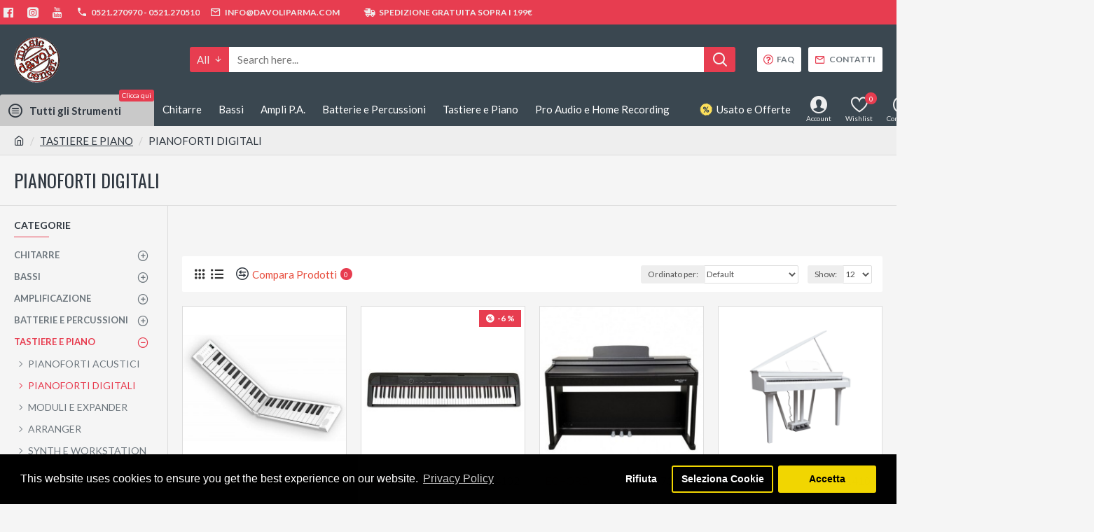

--- FILE ---
content_type: text/html; charset=utf-8
request_url: https://www.davolimusic.it/tastiere-e-piano/pianoforti-digitali
body_size: 45241
content:
<!DOCTYPE html>
<html dir="ltr" lang="" class="desktop mac chrome chrome131 webkit oc30 is-guest route-product-category category-72 store-0 skin-1 desktop-header-active mobile-sticky layout-3 one-column column-left" data-jb="7c1b5824" data-jv="3.1.11" data-ov="3.0.3.8">
<head typeof="og:website">
<meta charset="UTF-8" />
<meta name="viewport" content="width=device-width, initial-scale=1.0">
<meta http-equiv="X-UA-Compatible" content="IE=edge">
<title>TASTIERE E PIANO PIANOFORTI DIGITALI</title>
<base href="https://www.davolimusic.it/" />
<link rel="preload" href="catalog/view/theme/journal3/icons/fonts/icomoon.woff2?v=907f30d557" as="font" crossorigin>
<link rel="preconnect" href="https://fonts.googleapis.com/" crossorigin>
<link rel="preconnect" href="https://fonts.gstatic.com/" crossorigin>
<meta name="description" content="TASTIERE E PIANO PIANOFORTI DIGITALI PIANOFORTI ELETTRONICI STAGE PIANO PIANOFORTI DIGITALI CON 88 TASTI PESATI PIANOFORTI DIGITALI CON MOBILE E PEDALI" />
<meta name="keywords" content="TASTIERE, PIANO, TASTIERE E PIANO, PIANOFORTI DIGITALI, PIANOFORTI ELETTRONICI, PIANOFORTI ELETTRICI, STAGE PIANO, PIANOFORTI DIGITALI CON 88 TASTI PESATI, PIANOFORTI DIGITALI CON MOBILE E PEDALI, PIANOFORTI DIGITALI PORTATILI" />
<meta property="fb:app_id" content=""/>
<meta property="og:type" content="website"/>
<meta property="og:title" content="PIANOFORTI DIGITALI"/>
<meta property="og:url" content="https://www.davolimusic.it/pianoforti-digitali"/>
<meta property="og:image" content="https://www.davolimusic.it/image/cache/catalog/0-Immagini/icone/keyboard-600x315w.png"/>
<meta property="og:image:width" content="600"/>
<meta property="og:image:height" content="315"/>
<meta property="og:description" content=""/>
<meta name="twitter:card" content="summary"/>
<meta name="twitter:site" content="@"/>
<meta name="twitter:title" content="PIANOFORTI DIGITALI"/>
<meta name="twitter:image" content="https://www.davolimusic.it/image/cache/catalog/0-Immagini/icone/keyboard-200x200.png"/>
<meta name="twitter:image:width" content="200"/>
<meta name="twitter:image:height" content="200"/>
<meta name="twitter:description" content=""/>
<script>window['Journal'] = {"isPopup":false,"isPhone":false,"isTablet":false,"isDesktop":true,"filterScrollTop":false,"filterUrlValuesSeparator":",","countdownDay":"Day","countdownHour":"Hour","countdownMin":"Min","countdownSec":"Sec","globalPageColumnLeftTabletStatus":false,"globalPageColumnRightTabletStatus":false,"scrollTop":true,"scrollToTop":false,"notificationHideAfter":"2000","quickviewPageStyleCloudZoomStatus":true,"quickviewPageStyleAdditionalImagesCarousel":false,"quickviewPageStyleAdditionalImagesCarouselStyleSpeed":"500","quickviewPageStyleAdditionalImagesCarouselStyleAutoPlay":false,"quickviewPageStyleAdditionalImagesCarouselStylePauseOnHover":true,"quickviewPageStyleAdditionalImagesCarouselStyleDelay":"3000","quickviewPageStyleAdditionalImagesCarouselStyleLoop":false,"quickviewPageStyleAdditionalImagesHeightAdjustment":"5","quickviewPageStyleProductStockUpdate":false,"quickviewPageStylePriceUpdate":false,"quickviewPageStyleOptionsSelect":"none","quickviewText":"Quickview","mobileHeaderOn":"tablet","subcategoriesCarouselStyleSpeed":"500","subcategoriesCarouselStyleAutoPlay":false,"subcategoriesCarouselStylePauseOnHover":true,"subcategoriesCarouselStyleDelay":"3000","subcategoriesCarouselStyleLoop":false,"productPageStyleCloudZoomStatus":true,"productPageStyleCloudZoomPosition":"inner","productPageStyleAdditionalImagesCarousel":false,"productPageStyleAdditionalImagesCarouselStyleSpeed":"500","productPageStyleAdditionalImagesCarouselStyleAutoPlay":true,"productPageStyleAdditionalImagesCarouselStylePauseOnHover":true,"productPageStyleAdditionalImagesCarouselStyleDelay":"3000","productPageStyleAdditionalImagesCarouselStyleLoop":false,"productPageStyleAdditionalImagesHeightAdjustment":"5","productPageStyleProductStockUpdate":false,"productPageStylePriceUpdate":false,"productPageStyleOptionsSelect":"none","infiniteScrollStatus":true,"infiniteScrollOffset":"2","infiniteScrollLoadPrev":"Load Previous Products","infiniteScrollLoadNext":"Load Next Products","infiniteScrollLoading":"Loading...","infiniteScrollNoneLeft":"You have reached the end of the list.","checkoutUrl":"https:\/\/www.davolimusic.it\/index.php?route=checkout\/checkout","headerHeight":"100","headerCompactHeight":"60","mobileMenuOn":"","searchStyleSearchAutoSuggestStatus":true,"searchStyleSearchAutoSuggestDescription":true,"searchStyleSearchAutoSuggestSubCategories":true,"headerMiniSearchDisplay":"default","stickyStatus":true,"stickyFullHomePadding":false,"stickyFullwidth":true,"stickyAt":"300","stickyHeight":"45","headerTopBarHeight":"35","topBarStatus":true,"headerType":"classic","headerMobileHeight":"60","headerMobileStickyStatus":true,"headerMobileTopBarVisibility":true,"headerMobileTopBarHeight":"45","currency_left":"","currency_right":"\u20ac","currency_decimal":".","currency_thousand":",","mobileFilterButtonText":"Filter Products","filterBase":"https:\/\/www.davolimusic.it\/tastiere-e-piano\/pianoforti-digitali","notification":[{"m":137,"c":"1a2039cc"}],"headerNotice":[{"m":56,"c":"bddc5671"}],"columnsCount":1};</script>
<script>
if(window.NodeList&&!NodeList.prototype.forEach){NodeList.prototype.forEach=Array.prototype.forEach;}
(function(){if(Journal['isPhone']){return;}
var wrappers=['search','cart','cart-content','logo','language','currency'];var documentClassList=document.documentElement.classList;function extractClassList(){return['desktop','tablet','phone','desktop-header-active','mobile-header-active','mobile-menu-active'].filter(function(cls){return documentClassList.contains(cls);});}
function mqr(mqls,listener){Object.keys(mqls).forEach(function(k){mqls[k].addListener(listener);});listener();}
function mobileMenu(){console.warn('mobile menu!');var element=document.querySelector('#main-menu');var wrapper=document.querySelector('.mobile-main-menu-wrapper');if(element&&wrapper){wrapper.appendChild(element);}
var main_menu=document.querySelector('.main-menu');if(main_menu){main_menu.classList.add('accordion-menu');}
document.querySelectorAll('.main-menu .dropdown-toggle').forEach(function(element){element.classList.remove('dropdown-toggle');element.classList.add('collapse-toggle');element.removeAttribute('data-toggle');});document.querySelectorAll('.main-menu .dropdown-menu').forEach(function(element){element.classList.remove('dropdown-menu');element.classList.remove('j-dropdown');element.classList.add('collapse');});}
function desktopMenu(){console.warn('desktop menu!');var element=document.querySelector('#main-menu');var wrapper=document.querySelector('.desktop-main-menu-wrapper');if(element&&wrapper){wrapper.insertBefore(element,document.querySelector('#main-menu-2'));}
var main_menu=document.querySelector('.main-menu');if(main_menu){main_menu.classList.remove('accordion-menu');}
document.querySelectorAll('.main-menu .collapse-toggle').forEach(function(element){element.classList.add('dropdown-toggle');element.classList.remove('collapse-toggle');element.setAttribute('data-toggle','dropdown');});document.querySelectorAll('.main-menu .collapse').forEach(function(element){element.classList.add('dropdown-menu');element.classList.add('j-dropdown');element.classList.remove('collapse');});document.body.classList.remove('mobile-wrapper-open');}
function mobileHeader(){console.warn('mobile header!');Object.keys(wrappers).forEach(function(k){var element=document.querySelector('#'+wrappers[k]);var wrapper=document.querySelector('.mobile-'+wrappers[k]+'-wrapper');if(element&&wrapper){wrapper.appendChild(element);}
if(wrappers[k]==='cart-content'){if(element){element.classList.remove('j-dropdown');element.classList.remove('dropdown-menu');}}});var search=document.querySelector('#search');var cart=document.querySelector('#cart');if(search&&(Journal['searchStyle']==='full')){search.classList.remove('full-search');search.classList.add('mini-search');}
if(cart&&(Journal['cartStyle']==='full')){cart.classList.remove('full-cart');cart.classList.add('mini-cart')}}
function desktopHeader(){console.warn('desktop header!');Object.keys(wrappers).forEach(function(k){var element=document.querySelector('#'+wrappers[k]);var wrapper=document.querySelector('.desktop-'+wrappers[k]+'-wrapper');if(wrappers[k]==='cart-content'){if(element){element.classList.add('j-dropdown');element.classList.add('dropdown-menu');document.querySelector('#cart').appendChild(element);}}else{if(element&&wrapper){wrapper.appendChild(element);}}});var search=document.querySelector('#search');var cart=document.querySelector('#cart');if(search&&(Journal['searchStyle']==='full')){search.classList.remove('mini-search');search.classList.add('full-search');}
if(cart&&(Journal['cartStyle']==='full')){cart.classList.remove('mini-cart');cart.classList.add('full-cart');}
documentClassList.remove('mobile-cart-content-container-open');documentClassList.remove('mobile-main-menu-container-open');documentClassList.remove('mobile-overlay');}
function moveElements(classList){if(classList.includes('mobile-header-active')){mobileHeader();mobileMenu();}else if(classList.includes('mobile-menu-active')){desktopHeader();mobileMenu();}else{desktopHeader();desktopMenu();}}
var mqls={phone:window.matchMedia('(max-width: 768px)'),tablet:window.matchMedia('(max-width: 1024px)'),menu:window.matchMedia('(max-width: '+Journal['mobileMenuOn']+'px)')};mqr(mqls,function(){var oldClassList=extractClassList();if(Journal['isDesktop']){if(mqls.phone.matches){documentClassList.remove('desktop');documentClassList.remove('tablet');documentClassList.add('mobile');documentClassList.add('phone');}else if(mqls.tablet.matches){documentClassList.remove('desktop');documentClassList.remove('phone');documentClassList.add('mobile');documentClassList.add('tablet');}else{documentClassList.remove('mobile');documentClassList.remove('phone');documentClassList.remove('tablet');documentClassList.add('desktop');}
if(documentClassList.contains('phone')||(documentClassList.contains('tablet')&&Journal['mobileHeaderOn']==='tablet')){documentClassList.remove('desktop-header-active');documentClassList.add('mobile-header-active');}else{documentClassList.remove('mobile-header-active');documentClassList.add('desktop-header-active');}}
if(documentClassList.contains('desktop-header-active')&&mqls.menu.matches){documentClassList.add('mobile-menu-active');}else{documentClassList.remove('mobile-menu-active');}
var newClassList=extractClassList();if(oldClassList.join(' ')!==newClassList.join(' ')){if(documentClassList.contains('safari')&&!documentClassList.contains('ipad')&&navigator.maxTouchPoints&&navigator.maxTouchPoints>2){window.fetch('index.php?route=journal3/journal3/device_detect',{method:'POST',body:'device=ipad',headers:{'Content-Type':'application/x-www-form-urlencoded'}}).then(function(data){return data.json();}).then(function(data){if(data.response.reload){window.location.reload();}});}
if(document.readyState==='loading'){document.addEventListener('DOMContentLoaded',function(){moveElements(newClassList);});}else{moveElements(newClassList);}}});})();(function(){var cookies={};var style=document.createElement('style');var documentClassList=document.documentElement.classList;document.head.appendChild(style);document.cookie.split('; ').forEach(function(c){var cc=c.split('=');cookies[cc[0]]=cc[1];});if(Journal['popup']){for(var i in Journal['popup']){if(!cookies['p-'+Journal['popup'][i]['c']]){documentClassList.add('popup-open');documentClassList.add('popup-center');break;}}}
if(Journal['notification']){for(var i in Journal['notification']){if(cookies['n-'+Journal['notification'][i]['c']]){style.sheet.insertRule('.module-notification-'+Journal['notification'][i]['m']+'{ display:none }');}}}
if(Journal['headerNotice']){for(var i in Journal['headerNotice']){if(cookies['hn-'+Journal['headerNotice'][i]['c']]){style.sheet.insertRule('.module-header_notice-'+Journal['headerNotice'][i]['m']+'{ display:none }');}}}
if(Journal['layoutNotice']){for(var i in Journal['layoutNotice']){if(cookies['ln-'+Journal['layoutNotice'][i]['c']]){style.sheet.insertRule('.module-layout_notice-'+Journal['layoutNotice'][i]['m']+'{ display:none }');}}}})();</script>
<link href="https://fonts.googleapis.com/css?family=Lato:400,700%7COswald:400&amp;subset=latin-ext" type="text/css" rel="stylesheet"/>
<link href="catalog/view/theme/journal3/assets/22327019945fc0a8f14c716b0047ea8e.css?v=7c1b5824" type="text/css" rel="stylesheet" media="all" />
<link href="https://www.davolimusic.it/pianoforti-digitali" rel="canonical" />
<link href="https://www.davolimusic.it/pianoforti-digitali?page=2" rel="next" />
<link href="https://www.davolimusic.it/image/catalog/logo-big.jpg" rel="icon" />
<style>
.blog-post .post-details .post-stats{white-space:nowrap;overflow-x:auto;overflow-y:hidden;margin-top:20px;margin-bottom:20px;padding:8px;padding-right:0px;padding-left:0px;border-width:0;border-top-width:1px;border-bottom-width:1px;border-style:solid;border-color:rgba(221, 221, 221, 1)}.blog-post .post-details .post-stats .p-category{flex-wrap:nowrap;display:inline-flex}.mobile .blog-post .post-details .post-stats{overflow-x:scroll}.blog-post .post-details .post-stats::-webkit-scrollbar{-webkit-appearance:none;height:1px;height:2px;width:2px}.blog-post .post-details .post-stats::-webkit-scrollbar-track{background-color:white;background-color:rgba(238, 238, 238, 1)}.blog-post .post-details .post-stats::-webkit-scrollbar-thumb{background-color:#999;background-color:rgba(231, 61, 80, 1)}.blog-post .post-details .post-stats .p-posted{display:inline-flex}.blog-post .post-details .post-stats .p-author{display:inline-flex}.blog-post .post-details .post-stats .p-date{display:inline-flex}.p-date-image{color:rgba(255, 255, 255, 1);font-weight:700;background:rgba(231, 61, 80, 1);margin:5px}.p-date-image
i{color:rgba(238, 238, 238, 1)}.blog-post .post-details .post-stats .p-comment{display:inline-flex}.blog-post .post-details .post-stats .p-view{display:inline-flex}.post-content>p{margin-bottom:10px}.post-content{font-family:'Lato';font-weight:400;font-size:15px;line-height:1.5;column-count:initial;column-gap:50px;column-rule-color:rgba(221, 221, 221, 1);column-rule-width:1px;column-rule-style:solid}.post-content
a{color:rgba(231, 76, 60, 1);display:inline-block}.post-content a:hover{color:rgba(231, 61, 80, 1)}.post-content
p{font-size:15px;margin-bottom:15px}.post-content
h1{margin-bottom:20px}.post-content
h2{font-size:32px;margin-bottom:15px}.post-content
h3{margin-bottom:15px}.post-content
h4{font-weight:700;text-transform:uppercase;margin-bottom:15px}.post-content
h5{font-size:17px;font-weight:400;margin-bottom:15px}.post-content
h6{color:rgba(255, 255, 255, 1);text-transform:uppercase;background:rgba(231, 61, 80, 1);padding:6px;padding-right:10px;padding-left:10px;margin-bottom:15px;display:inline-block}.post-content
blockquote{font-size:17px;color:rgba(109, 118, 125, 1);font-style:italic;padding:15px;padding-top:10px;padding-bottom:10px;margin-top:15px;margin-bottom:15px;border-radius:3px;float:none;display:block}.post-content blockquote::before{margin-left:auto;margin-right:auto;float:left;content:'\e98f' !important;font-family:icomoon !important;color:rgba(231, 61, 80, 1);margin-right:10px}.post-content
hr{margin-top:20px;margin-bottom:20px;overflow:visible}.post-content hr::before{content:'\e993' !important;font-family:icomoon !important;font-size:20px;width:40px;height:40px;border-radius:50%}.post-content .drop-cap{font-family:Georgia,serif !important;font-weight:400 !important;font-size:60px !important;font-family:Georgia,serif;font-weight:700;margin-right:5px}.post-content .amp::before{content:'\e901' !important;font-family:icomoon !important;font-size:25px;top:5px}.post-content .video-responsive{margin-bottom:15px}.post-image{display:block;text-align:left;float:none}.blog-post
.tags{justify-content:center}.post-comments{margin-top:20px}.post-comment{margin-bottom:30px;padding-bottom:15px;border-width:0;border-bottom-width:1px;border-style:solid;border-color:rgba(221,221,221,1)}.post-reply{margin-top:15px;margin-left:60px;padding-top:20px;border-width:0;border-top-width:1px;border-style:solid;border-color:rgba(221,221,221,1)}.user-avatar{display:block;margin-right:15px;border-radius:50%}.module-blog_comments .side-image{display:block}.post-comment .user-name{font-size:18px;font-weight:700}.post-comment .user-data
div{font-size:12px}.post-comment .user-site::before{left:-1px}.post-comment .user-data .user-date{display:inline-flex}.post-comment .user-data .user-time{display:inline-flex}.comment-form .form-group:not(.required){display:flex}.user-data .user-site{display:inline-flex}.main-posts.post-grid .post-layout.swiper-slide{margin-right:0px;width:calc((100% - 0 * 0px) / 1 - 0.01px)}.main-posts.post-grid .post-layout:not(.swiper-slide){padding:0px;width:calc(100% / 1 - 0.01px)}.one-column #content .main-posts.post-grid .post-layout.swiper-slide{margin-right:20px;width:calc((100% - 2 * 20px) / 3 - 0.01px)}.one-column #content .main-posts.post-grid .post-layout:not(.swiper-slide){padding:10px;width:calc(100% / 3 - 0.01px)}.two-column #content .main-posts.post-grid .post-layout.swiper-slide{margin-right:0px;width:calc((100% - 0 * 0px) / 1 - 0.01px)}.two-column #content .main-posts.post-grid .post-layout:not(.swiper-slide){padding:0px;width:calc(100% / 1 - 0.01px)}.side-column .main-posts.post-grid .post-layout.swiper-slide{margin-right:0px;width:calc((100% - 0 * 0px) / 1 - 0.01px)}.side-column .main-posts.post-grid .post-layout:not(.swiper-slide){padding:0px;width:calc(100% / 1 - 0.01px)}.main-posts.post-grid{margin:-10px}.post-grid .post-thumb .image
img{filter:grayscale(1)}.post-grid .post-thumb:hover .image
img{filter:grayscale(0);transform:scale(1.15)}.post-grid .post-thumb
.caption{position:relative;bottom:auto;width:auto}.post-grid .post-thumb
.name{display:flex;width:auto;margin-left:auto;margin-right:auto;justify-content:center;margin-left:auto;margin-right:auto;margin-top:10px;margin-bottom:10px}.post-grid .post-thumb .name
a{white-space:nowrap;overflow:hidden;text-overflow:ellipsis;font-size:16px;color:rgba(48, 56, 65, 1);font-weight:700}.desktop .post-grid .post-thumb .name a:hover{color:rgba(231, 61, 80, 1)}.post-grid .post-thumb
.description{display:block;text-align:center;margin-bottom:10px}.post-grid .post-thumb .button-group{display:flex;justify-content:center;margin-bottom:10px}.post-grid .post-thumb .btn-read-more::before{display:none}.post-grid .post-thumb .btn-read-more::after{display:none;content:'\e5c8' !important;font-family:icomoon !important}.post-grid .post-thumb .btn-read-more .btn-text{display:inline-block;padding:0}.post-grid .post-thumb .post-stats{display:flex;color:rgba(238, 238, 238, 1);justify-content:center;position:absolute;transform:translateY(-100%);width:100%;background:rgba(0, 0, 0, 0.65);padding:7px}.post-grid .post-thumb .post-stats .p-author{display:flex}.post-grid .post-thumb .p-date{display:flex}.post-grid .post-thumb .post-stats .p-comment{display:flex}.post-grid .post-thumb .post-stats .p-view{display:flex}.post-list .post-layout:not(.swiper-slide){margin-bottom:40px}.post-list .post-thumb
.caption{flex-basis:200px;padding:15px}.post-list .post-thumb:hover .image
img{transform:scale(1.15)}.post-list .post-thumb
.name{display:flex;width:auto;margin-left:auto;margin-right:auto;justify-content:flex-start;margin-left:0;margin-right:auto}.post-list .post-thumb .name
a{white-space:normal;overflow:visible;text-overflow:initial;font-size:18px;color:rgba(48, 56, 65, 1);font-weight:700}.desktop .post-list .post-thumb .name a:hover{color:rgba(231, 61, 80, 1)}.post-list .post-thumb
.description{display:block;color:rgba(109, 118, 125, 1);padding-top:5px;padding-bottom:5px}.post-list .post-thumb .button-group{display:flex;justify-content:flex-start}.post-list .post-thumb .btn-read-more::before{display:inline-block}.post-list .post-thumb .btn-read-more .btn-text{display:inline-block;padding:0
.4em}.post-list .post-thumb .btn-read-more::after{content:'\e5c8' !important;font-family:icomoon !important}.post-list .post-thumb .post-stats{display:flex;justify-content:flex-start;padding-bottom:5px;margin:-15px;margin-bottom:5px;margin-left:0px}.post-list .post-thumb .post-stats .p-author{display:block}.post-list .post-thumb .p-date{display:flex}.post-list .post-thumb .post-stats .p-comment{display:block}.post-list .post-thumb .post-stats .p-view{display:flex}.blog-feed
span{display:block;color:rgba(235, 102, 38, 1) !important}.blog-feed{display:inline-flex;margin-right:30px}.blog-feed::before{content:'\f143' !important;font-family:icomoon !important;font-size:14px;color:rgba(235, 102, 38, 1)}.desktop .blog-feed:hover
span{color:rgba(231, 76, 60, 1) !important}.countdown{color:rgba(48, 56, 65, 1);background:rgba(255, 255, 255, 1);border-radius:3px;width:90%}.countdown div
span{color:rgba(109,118,125,1)}.countdown>div{border-style:solid;border-color:rgba(245, 245, 245, 1)}.boxed-layout .site-wrapper{overflow:hidden}.boxed-layout
.header{padding:0
20px}.boxed-layout
.breadcrumb{padding-left:20px;padding-right:20px}.wrapper, .mega-menu-content, .site-wrapper > .container, .grid-cols,.desktop-header-active .is-sticky .header .desktop-main-menu-wrapper,.desktop-header-active .is-sticky .sticky-fullwidth-bg,.boxed-layout .site-wrapper, .breadcrumb, .title-wrapper, .page-title > span,.desktop-header-active .header .top-bar,.desktop-header-active .header .mid-bar,.desktop-main-menu-wrapper{max-width:1400px}.desktop-main-menu-wrapper .main-menu>.j-menu>.first-dropdown::before{transform:translateX(calc(0px - (100vw - 1400px) / 2))}html[dir='rtl'] .desktop-main-menu-wrapper .main-menu>.j-menu>.first-dropdown::before{transform:none;right:calc(0px - (100vw - 1400px) / 2)}.desktop-main-menu-wrapper .main-menu>.j-menu>.first-dropdown.mega-custom::before{transform:translateX(calc(0px - (200vw - 1400px) / 2))}html[dir='rtl'] .desktop-main-menu-wrapper .main-menu>.j-menu>.first-dropdown.mega-custom::before{transform:none;right:calc(0px - (200vw - 1400px) / 2)}body{background:rgba(245,245,245,1);font-family:'Lato';font-weight:400;font-size:15px;line-height:1.5}#content{padding-top:20px;padding-bottom:20px}.column-left
#content{padding-left:20px}.column-right
#content{padding-right:20px}.side-column{max-width:240px;padding:20px;padding-left:0px}.one-column
#content{max-width:calc(100% - 240px)}.two-column
#content{max-width:calc(100% - 240px * 2)}#column-left{border-width:0;border-right-width:1px;border-style:solid;border-color:rgba(221,221,221,1)}#column-right{border-width:0;border-left-width:1px;border-style:solid;border-color:rgba(221,221,221,1);padding:20px;padding-right:0px}.page-title{display:block}.dropdown.drop-menu>.j-dropdown{left:0;right:auto;transform:translate3d(0,-10px,0)}.dropdown.drop-menu.animating>.j-dropdown{left:0;right:auto;transform:none}.dropdown.drop-menu>.j-dropdown::before{left:10px;right:auto;transform:translateX(0)}.dropdown.dropdown .j-menu .dropdown>a>.count-badge{margin-right:0}.dropdown.dropdown .j-menu .dropdown>a>.count-badge+.open-menu+.menu-label{margin-left:7px}.dropdown.dropdown .j-menu .dropdown>a::after{display:block}.dropdown.dropdown .j-menu>li>a{font-size:14px;color:rgba(109, 118, 125, 1);font-weight:400;background:rgba(255, 255, 255, 1);padding:10px}.desktop .dropdown.dropdown .j-menu > li:hover > a, .dropdown.dropdown .j-menu>li.active>a{color:rgba(48, 56, 65, 1);background:rgba(245, 245, 245, 1)}.dropdown.dropdown .j-menu .links-text{white-space:nowrap;overflow:hidden;text-overflow:ellipsis}.dropdown.dropdown .j-menu>li>a::before{margin-right:7px;min-width:20px;font-size:18px}.dropdown.dropdown .j-menu a .count-badge{display:inline-flex;position:relative}.dropdown.dropdown:not(.mega-menu) .j-dropdown{min-width:200px}.dropdown.dropdown:not(.mega-menu) .j-menu{box-shadow:0 0 85px -10px rgba(0, 0, 0, 0.2)}.dropdown.dropdown .j-dropdown::before{display:block;border-bottom-color:rgba(255,255,255,1);margin-top:-10px}legend{font-family:'Lato';font-weight:700;font-size:14px;color:rgba(48,56,65,1);text-transform:uppercase;border-width:0px;padding:0px;margin:0px;margin-bottom:10px;white-space:normal;overflow:visible;text-overflow:initial;text-align:left}legend::after{content:'';display:block;position:relative;margin-top:8px;left:initial;right:initial;margin-left:0;margin-right:auto;transform:none}legend.page-title>span::after{content:'';display:block;position:relative;margin-top:8px;left:initial;right:initial;margin-left:0;margin-right:auto;transform:none}legend::after,legend.page-title>span::after{width:50px;height:1px;background:rgba(231,61,80,1)}.title{font-family:'Lato';font-weight:700;font-size:14px;color:rgba(48,56,65,1);text-transform:uppercase;border-width:0px;padding:0px;margin:0px;margin-bottom:10px;white-space:normal;overflow:visible;text-overflow:initial;text-align:left}.title::after{content:'';display:block;position:relative;margin-top:8px;left:initial;right:initial;margin-left:0;margin-right:auto;transform:none}.title.page-title>span::after{content:'';display:block;position:relative;margin-top:8px;left:initial;right:initial;margin-left:0;margin-right:auto;transform:none}.title::after,.title.page-title>span::after{width:50px;height:1px;background:rgba(231, 61, 80, 1)}html:not(.popup) .page-title{font-family:'Oswald';font-weight:400;font-size:26px;color:rgba(48, 56, 65, 1);text-align:left;text-transform:uppercase;border-width:0;border-bottom-width:1px;border-style:solid;border-color:rgba(221, 221, 221, 1);border-radius:0px;padding:20px;margin:0px;white-space:normal;overflow:visible;text-overflow:initial;text-align:left}html:not(.popup) .page-title::after{display:none;margin-top:8px;left:initial;right:initial;margin-left:0;margin-right:auto;transform:none}html:not(.popup) .page-title.page-title>span::after{display:none;margin-top:8px;left:initial;right:initial;margin-left:0;margin-right:auto;transform:none}html:not(.popup) .page-title::after, html:not(.popup) .page-title.page-title>span::after{width:50px;height:2px;background:rgba(231,61,80,1)}.title.module-title{font-family:'Lato';font-weight:700;font-size:14px;color:rgba(48,56,65,1);text-transform:uppercase;border-width:0px;padding:0px;margin:0px;margin-bottom:10px;white-space:normal;overflow:visible;text-overflow:initial;text-align:left}.title.module-title::after{content:'';display:block;position:relative;margin-top:8px;left:initial;right:initial;margin-left:0;margin-right:auto;transform:none}.title.module-title.page-title>span::after{content:'';display:block;position:relative;margin-top:8px;left:initial;right:initial;margin-left:0;margin-right:auto;transform:none}.title.module-title::after,.title.module-title.page-title>span::after{width:50px;height:1px;background:rgba(231,61,80,1)}.btn,.btn:visited{font-size:12px;color:rgba(255,255,255,1);text-transform:uppercase}.btn:hover{color:rgba(255, 255, 255, 1) !important;background:rgba(231, 76, 60, 1) !important}.btn:active,.btn:hover:active,.btn:focus:active{color:rgba(255, 255, 255, 1) !important;background:rgba(34, 184, 155, 1) !important}.btn:focus{color:rgba(255, 255, 255, 1) !important;box-shadow:inset 0 0 20px rgba(0,0,0,0.25)}.btn{background:rgba(48,56,65,1);padding:12px}.btn.btn.disabled::after{font-size:20px}.btn-secondary.btn{background:rgba(254,225,91,1)}.btn-secondary.btn:hover{background:rgba(196, 202, 253, 1) !important}.btn-secondary.btn.btn.disabled::after{font-size:20px}.btn-success.btn{background:rgba(60,196,114,1)}.btn-success.btn:hover{background:rgba(231, 61, 80, 1) !important}.btn-success.btn.btn.disabled::after{font-size:20px}.btn-danger.btn{background:rgba(231,61,80,1)}.btn-danger.btn:hover{background:rgba(53, 66, 174, 1) !important}.btn-danger.btn.btn.disabled::after{font-size:20px}.btn-warning.btn{background:rgba(254,225,91,1)}.btn-warning.btn:hover{background:rgba(196, 202, 253, 1) !important}.btn-warning.btn.btn.disabled::after{font-size:20px}.btn-info.btn{background:rgba(109,118,125,1);border-width:0px}.btn-info.btn:hover{background:rgba(48, 56, 65, 1) !important}.btn-info.btn.btn.disabled::after{font-size:20px}.btn-light.btn,.btn-light.btn:visited{color:rgba(109,118,125,1)}.btn-light.btn:hover{color:rgba(48, 56, 65, 1) !important;background:rgba(196, 202, 253, 1) !important}.btn-light.btn{background:rgba(238,238,238,1)}.btn-light.btn.btn.disabled::after{font-size:20px}.btn-dark.btn{background:rgba(48,56,65,1)}.btn-dark.btn:hover{background:rgba(53, 66, 174, 1) !important}.btn-dark.btn.btn.disabled::after{font-size:20px}.buttons{margin-top:20px;padding-top:15px;border-width:0;border-top-width:1px;border-style:solid;border-color:rgba(221, 221, 221, 1);font-size:12px}.buttons .pull-left .btn, .buttons .pull-left .btn:visited{font-size:12px;color:rgba(255, 255, 255, 1);text-transform:uppercase}.buttons .pull-left .btn:hover{color:rgba(255, 255, 255, 1) !important;background:rgba(231, 76, 60, 1) !important}.buttons .pull-left .btn:active, .buttons .pull-left .btn:hover:active, .buttons .pull-left .btn:focus:active{color:rgba(255, 255, 255, 1) !important;background:rgba(34, 184, 155, 1) !important}.buttons .pull-left .btn:focus{color:rgba(255, 255, 255, 1) !important;box-shadow:inset 0 0 20px rgba(0, 0, 0, 0.25)}.buttons .pull-left
.btn{background:rgba(48, 56, 65, 1);padding:12px}.buttons .pull-left .btn.btn.disabled::after{font-size:20px}.buttons .pull-right .btn::after{content:'\e5c8' !important;font-family:icomoon !important;margin-left:5px}.buttons .pull-left .btn::before{content:'\e5c4' !important;font-family:icomoon !important;margin-right:5px}.buttons>div{flex:0 0 auto;width:auto;flex-basis:0}.buttons > div
.btn{width:auto}.buttons .pull-left{margin-right:auto}.buttons .pull-right:only-child{flex:0 0 auto;width:auto;margin:0
0 0 auto}.buttons .pull-right:only-child
.btn{width:auto}.buttons input+.btn{margin-top:5px}.tags{margin-top:15px;justify-content:flex-start;font-size:13px;font-weight:700;text-transform:uppercase}.tags a,.tags-title{margin-right:8px;margin-bottom:8px}.tags
b{display:none}.tags
a{padding-right:8px;padding-left:8px;font-size:12px;color:rgba(238,238,238,1);font-weight:400;text-transform:none;background:rgba(58,71,80,1)}.alert.alert-success{color:rgba(255,255,255,1);background:rgba(60,196,114,1)}.alert.alert-info{color:rgba(48, 56, 65, 1)}.alert-info.alert-dismissible
.close{color:rgba(196,202,253,1)}.alert.alert-warning{color:rgba(48,56,65,1);background:rgba(254,225,91,1)}.alert.alert-danger{color:rgba(255,255,255,1);background:rgba(231,61,80,1)}.breadcrumb{display:block !important;text-align:left;padding:10px;padding-left:0px;white-space:normal;-webkit-overflow-scrolling:touch}.breadcrumb::before{background:rgba(238, 238, 238, 1);border-width:0;border-bottom-width:1px;border-style:solid;border-color:rgba(221, 221, 221, 1)}.breadcrumb li:first-of-type a i::before{content:'\eb69' !important;font-family:icomoon !important}.breadcrumb
a{color:rgba(48, 56, 65, 1);text-decoration:underline}.mobile
.breadcrumb{overflow-x:visible}.breadcrumb::-webkit-scrollbar{-webkit-appearance:initial;height:1px;height:1px;width:1px}.breadcrumb::-webkit-scrollbar-track{background-color:white}.breadcrumb::-webkit-scrollbar-thumb{background-color:#999}.panel-group .panel-heading a::before{content:'\e5c8' !important;font-family:icomoon !important;order:10}.desktop .panel-group .panel-heading:hover a::before{color:rgba(231, 61, 80, 1)}.panel-group .panel-active .panel-heading a::before{content:'\e5db' !important;font-family:icomoon !important;color:rgba(231, 61, 80, 1);top:-1px}.panel-group .panel-heading
a{justify-content:space-between;font-size:13px;font-weight:700;text-transform:uppercase;padding:0px;padding-top:15px;padding-bottom:15px}.panel-group .panel-heading{border-width:0;border-top-width:1px;border-style:solid;border-color:rgba(221, 221, 221, 1)}.panel-group .panel-body{padding-bottom:10px}body
a{color:rgba(231, 76, 60, 1);display:inline-block}body a:hover{color:rgba(231, 61, 80, 1)}body
p{font-size:15px;margin-bottom:15px}body
h1{margin-bottom:20px}body
h2{font-size:32px;margin-bottom:15px}body
h3{margin-bottom:15px}body
h4{font-weight:700;text-transform:uppercase;margin-bottom:15px}body
h5{font-size:17px;font-weight:400;margin-bottom:15px}body
h6{color:rgba(255, 255, 255, 1);text-transform:uppercase;background:rgba(231, 61, 80, 1);padding:6px;padding-right:10px;padding-left:10px;margin-bottom:15px;display:inline-block}body
blockquote{font-size:17px;color:rgba(109, 118, 125, 1);font-style:italic;padding:15px;padding-top:10px;padding-bottom:10px;margin-top:15px;margin-bottom:15px;border-radius:3px;float:none;display:block}body blockquote::before{margin-left:auto;margin-right:auto;float:left;content:'\e98f' !important;font-family:icomoon !important;color:rgba(231, 61, 80, 1);margin-right:10px}body
hr{margin-top:20px;margin-bottom:20px;overflow:visible}body hr::before{content:'\e993' !important;font-family:icomoon !important;font-size:20px;width:40px;height:40px;border-radius:50%}body .drop-cap{font-family:Georgia,serif !important;font-weight:400 !important;font-size:60px !important;font-family:Georgia,serif;font-weight:700;margin-right:5px}body .amp::before{content:'\e901' !important;font-family:icomoon !important;font-size:25px;top:5px}body .video-responsive{margin-bottom:15px}.count-badge{color:rgba(255, 255, 255, 1);background:rgba(231, 61, 80, 1);border-radius:10px}.product-label
b{color:rgba(255, 255, 255, 1);font-weight:700;text-transform:uppercase;background:rgba(231, 61, 80, 1);padding:5px}.product-label.product-label-default
b{min-width:60px}.tooltip-inner{font-size:12px;color:rgba(238, 238, 238, 1);background:rgba(48, 56, 65, 1);border-radius:2px;box-shadow:0 -15px 100px -10px rgba(0, 0, 0, 0.1)}.tooltip.top .tooltip-arrow{border-top-color:rgba(48, 56, 65, 1)}.tooltip.right .tooltip-arrow{border-right-color:rgba(48, 56, 65, 1)}.tooltip.bottom .tooltip-arrow{border-bottom-color:rgba(48, 56, 65, 1)}.tooltip.left .tooltip-arrow{border-left-color:rgba(48, 56, 65, 1)}table tbody tr:hover
td{background:rgba(255, 255, 255, 1)}table tbody
td{border-width:0 !important;border-top-width:1px !important;border-style:solid !important;border-color:rgba(221, 221, 221, 1) !important}table{border-width:1px !important;border-style:solid !important;border-color:rgba(221, 221, 221, 1) !important}table thead
td{font-size:12px;font-weight:700;text-transform:uppercase;background:rgba(238, 238, 238, 1)}table tfoot
td{background:rgba(238, 238, 238, 1)}table tfoot td, table tfoot
th{border-style:solid !important;border-color:rgba(221, 221, 221, 1) !important}.table-responsive{border-width:1px;border-style:solid;border-color:rgba(221,221,221,1);-webkit-overflow-scrolling:touch}.table-responsive::-webkit-scrollbar{height:5px;width:5px}.form-group .control-label{max-width:150px;padding-top:7px;padding-bottom:5px;justify-content:flex-start}.required .control-label::after, .required .control-label+div::before,.text-danger{font-size:17px}.form-group{margin-bottom:8px}.required .control-label::after, .required .control-label+div::before{margin-top:3px}input.form-control{background:rgba(255, 255, 255, 1) !important;border-width:1px !important;border-style:solid !important;border-color:rgba(221, 221, 221, 1) !important;border-radius:2px !important;max-width:500px;height:38px}input.form-control:hover{border-color:rgba(196, 202, 253, 1) !important}input.form-control:focus,input.form-control:active{border-color:rgba(196, 202, 253, 1) !important}input.form-control:focus{box-shadow:inset 0 0 5px rgba(0,0,0,0.1)}textarea.form-control{background:rgba(255, 255, 255, 1) !important;border-width:1px !important;border-style:solid !important;border-color:rgba(221, 221, 221, 1) !important;border-radius:2px !important}textarea.form-control:hover{border-color:rgba(196, 202, 253, 1) !important}textarea.form-control:focus,textarea.form-control:active{border-color:rgba(196, 202, 253, 1) !important}textarea.form-control:focus{box-shadow:inset 0 0 5px rgba(0,0,0,0.1)}select.form-control{background:rgba(255, 255, 255, 1) !important;border-width:1px !important;border-style:solid !important;border-color:rgba(221, 221, 221, 1) !important;border-radius:2px !important;max-width:500px}select.form-control:hover{border-color:rgba(196, 202, 253, 1) !important}select.form-control:focus,select.form-control:active{border-color:rgba(196, 202, 253, 1) !important}select.form-control:focus{box-shadow:inset 0 0 5px rgba(0,0,0,0.1)}.radio{width:100%}.checkbox{width:100%}.input-group .input-group-btn
.btn{min-width:35px;min-height:35px}.product-option-file .btn i::before{content:'\ebd8' !important;font-family:icomoon !important}.stepper input.form-control{border-width:0px !important}.stepper{width:50px;height:35px;border-style:solid;border-color:rgba(48, 56, 65, 1)}.stepper span
i{color:rgba(255, 255, 255, 1);background-color:rgba(109, 118, 125, 1)}.stepper span i:hover{background-color:rgba(53,66,174,1)}.pagination-results{font-size:13px;color:rgba(48, 56, 65, 1);letter-spacing:1px;margin-top:20px;justify-content:flex-start}.pagination-results .text-right{display:block}.pagination>li>a{color:rgba(48,56,65,1)}.pagination>li>a:hover{color:rgba(231,61,80,1)}.pagination>li.active>span,.pagination>li.active>span:hover,.pagination>li>a:focus{color:rgba(231,61,80,1)}.pagination>li>a,.pagination>li>span{padding:5px;padding-right:6px;padding-left:6px}.pagination>li{border-radius:2px}.pagination > li:first-child a::before, .pagination > li:last-child a::before{content:'\e5c4' !important;font-family:icomoon !important}.pagination > li .prev::before, .pagination > li .next::before{content:'\e5c4' !important;font-family:icomoon !important}.pagination>li:not(:first-of-type){margin-left:5px}.rating .fa-stack{font-size:13px;width:1.2em}.rating .fa-star, .rating .fa-star+.fa-star-o{color:rgba(254, 225, 91, 1)}.rating .fa-star-o:only-child{color:rgba(109,118,125,1)}.rating-stars{border-top-left-radius:3px;border-top-right-radius:3px}.popup-inner-body{max-height:calc(100vh - 50px * 2)}.popup-container{max-width:calc(100% - 20px * 2)}.popup-bg{background:rgba(0,0,0,0.75)}.popup-body,.popup{background:rgba(255, 255, 255, 1)}.popup-content, .popup .site-wrapper{padding:20px}.popup-body{border-radius:3px;box-shadow:0 5px 60px -10px rgba(0, 0, 0, 0.3)}.popup-container .popup-close::before{content:'\e5cd' !important;font-family:icomoon !important}.popup-close{width:30px;height:30px;margin-right:8px;margin-top:40px}.popup-container .btn.popup-close{border-radius:50% !important}.popup-container>.btn{background:rgba(231,76,60,1)}.popup-container>.btn:hover{background:rgba(53, 66, 174, 1) !important}.popup-container>.btn.btn.disabled::after{font-size:20px}.scroll-top i::before{content:'\e5d8' !important;font-family:icomoon !important;font-size:20px;color:rgba(255, 255, 255, 1);background:rgba(231, 61, 80, 1);padding:10px}.scroll-top:hover i::before{background:rgba(60,196,114,1)}.scroll-top{left:auto;right:10px;transform:translateX(0);;margin-left:10px;margin-right:10px;margin-bottom:10px}.journal-loading > i::before, .ias-spinner > i::before, .lg-outer .lg-item::after,.btn.disabled::after{content:'\e92f' !important;font-family:icomoon !important;font-size:30px;color:rgba(231, 61, 80, 1)}.journal-loading > .fa-spin, .lg-outer .lg-item::after,.btn.disabled::after{animation:fa-spin infinite linear;;animation-duration:2000ms}.btn-cart::before,.fa-shopping-cart::before{content:'\ea9b' !important;font-family:icomoon !important;left:-1px}.btn-wishlist::before{content:'\f08a' !important;font-family:icomoon !important}.btn-compare::before,.compare-btn::before{content:'\eab6' !important;font-family:icomoon !important}.fa-refresh::before{content:'\eacd' !important;font-family:icomoon !important}.fa-times-circle::before,.fa-times::before,.reset-filter::before,.notification-close::before,.popup-close::before,.hn-close::before{content:'\e981' !important;font-family:icomoon !important}.p-author::before{content:'\e7fd' !important;font-family:icomoon !important;margin-right:5px}.p-date::before{content:'\f133' !important;font-family:icomoon !important;margin-right:5px}.p-time::before{content:'\eb29' !important;font-family:icomoon !important;margin-right:5px}.p-comment::before{content:'\f27a' !important;font-family:icomoon !important;margin-right:5px}.p-view::before{content:'\f06e' !important;font-family:icomoon !important;margin-right:5px}.p-category::before{content:'\f022' !important;font-family:icomoon !important;margin-right:5px}.user-site::before{content:'\e321' !important;font-family:icomoon !important;left:-1px;margin-right:5px}.desktop ::-webkit-scrollbar{width:12px}.desktop ::-webkit-scrollbar-track{background:rgba(238, 238, 238, 1)}.desktop ::-webkit-scrollbar-thumb{background:rgba(109,118,125,1);border-width:4px;border-style:solid;border-color:rgba(238,238,238,1);border-radius:10px}.expand-content{max-height:70px}.block-expand.btn,.block-expand.btn:visited{text-transform:none}.block-expand.btn{padding:2px;padding-right:7px;padding-left:7px;min-width:20px;min-height:20px}.desktop .block-expand.btn:hover{box-shadow:0 5px 30px -5px rgba(0,0,0,0.25)}.block-expand.btn:active,.block-expand.btn:hover:active,.block-expand.btn:focus:active{box-shadow:inset 0 0 20px rgba(0,0,0,0.25)}.block-expand.btn:focus{box-shadow:inset 0 0 20px rgba(0,0,0,0.25)}.block-expand.btn.btn.disabled::after{font-size:20px}.block-expand::after{content:'Show More'}.block-expanded .block-expand::after{content:'Show Less'}.block-expand::before{content:'\e5db' !important;font-family:icomoon !important;margin-right:5px}.block-expanded .block-expand::before{content:'\e5d8' !important;font-family:icomoon !important;margin-right:5px}.block-expand-overlay{background:linear-gradient(to bottom, transparent, rgba(245, 245, 245, 1))}.safari .block-expand-overlay{background:linear-gradient(to bottom, rgba(255,255,255,0), rgba(245, 245, 245, 1))}.iphone .block-expand-overlay{background:linear-gradient(to bottom, rgba(255,255,255,0), rgba(245, 245, 245, 1))}.ipad .block-expand-overlay{background:linear-gradient(to bottom,rgba(255,255,255,0),rgba(245,245,245,1))}.old-browser{color:rgba(42,42,42,1);background:rgba(255,255,255,1)}.notification-cart.notification{max-width:400px;margin:20px;margin-bottom:0px;padding:10px;background:rgba(255, 255, 255, 1);border-radius:5px;box-shadow:0 5px 60px -10px rgba(0, 0, 0, 0.3)}.notification-cart .notification-close{display:block;width:25px;height:25px;margin-right:-12px;margin-top:-12px}.notification-cart .notification-close::before{content:'\e5cd' !important;font-family:icomoon !important}.notification-cart .btn.notification-close{border-radius:50% !important}.notification-cart .notification-close.btn{background:rgba(231, 76, 60, 1)}.notification-cart .notification-close.btn:hover{background:rgba(53, 66, 174, 1) !important}.notification-cart .notification-close.btn.btn.disabled::after{font-size:20px}.notification-cart
img{display:block;margin-right:10px;margin-bottom:10px}.notification-cart .notification-buttons{display:flex;padding:10px;margin:-10px;margin-top:5px}.notification-cart .notification-view-cart.btn{background:rgba(231, 76, 60, 1)}.notification-cart .notification-view-cart.btn:hover{background:rgba(53, 66, 174, 1) !important}.notification-cart .notification-view-cart.btn.btn.disabled::after{font-size:20px}.notification-cart .notification-view-cart{display:inline-flex;flex-grow:1}.notification-cart .notification-checkout.btn{background:rgba(60, 196, 114, 1)}.notification-cart .notification-checkout.btn:hover{background:rgba(231, 61, 80, 1) !important}.notification-cart .notification-checkout.btn.btn.disabled::after{font-size:20px}.notification-cart .notification-checkout{display:inline-flex;flex-grow:1;margin-left:10px}.notification-cart .notification-checkout::after{content:'\e5c8' !important;font-family:icomoon !important;margin-left:5px}.notification-wishlist.notification{max-width:400px;margin:20px;margin-bottom:0px;padding:10px;background:rgba(255, 255, 255, 1);border-radius:5px;box-shadow:0 5px 60px -10px rgba(0, 0, 0, 0.3)}.notification-wishlist .notification-close{display:block;width:25px;height:25px;margin-right:-12px;margin-top:-12px}.notification-wishlist .notification-close::before{content:'\e5cd' !important;font-family:icomoon !important}.notification-wishlist .btn.notification-close{border-radius:50% !important}.notification-wishlist .notification-close.btn{background:rgba(231, 76, 60, 1)}.notification-wishlist .notification-close.btn:hover{background:rgba(53, 66, 174, 1) !important}.notification-wishlist .notification-close.btn.btn.disabled::after{font-size:20px}.notification-wishlist
img{display:block;margin-right:10px;margin-bottom:10px}.notification-wishlist .notification-buttons{display:flex;padding:10px;margin:-10px;margin-top:5px}.notification-wishlist .notification-view-cart.btn{background:rgba(231, 76, 60, 1)}.notification-wishlist .notification-view-cart.btn:hover{background:rgba(53, 66, 174, 1) !important}.notification-wishlist .notification-view-cart.btn.btn.disabled::after{font-size:20px}.notification-wishlist .notification-view-cart{display:inline-flex;flex-grow:1}.notification-wishlist .notification-checkout.btn{background:rgba(60, 196, 114, 1)}.notification-wishlist .notification-checkout.btn:hover{background:rgba(231, 61, 80, 1) !important}.notification-wishlist .notification-checkout.btn.btn.disabled::after{font-size:20px}.notification-wishlist .notification-checkout{display:inline-flex;flex-grow:1;margin-left:10px}.notification-wishlist .notification-checkout::after{content:'\e5c8' !important;font-family:icomoon !important;margin-left:5px}.notification-compare.notification{max-width:400px;margin:20px;margin-bottom:0px;padding:10px;background:rgba(255, 255, 255, 1);border-radius:5px;box-shadow:0 5px 60px -10px rgba(0, 0, 0, 0.3)}.notification-compare .notification-close{display:block;width:25px;height:25px;margin-right:-12px;margin-top:-12px}.notification-compare .notification-close::before{content:'\e5cd' !important;font-family:icomoon !important}.notification-compare .btn.notification-close{border-radius:50% !important}.notification-compare .notification-close.btn{background:rgba(231, 76, 60, 1)}.notification-compare .notification-close.btn:hover{background:rgba(53, 66, 174, 1) !important}.notification-compare .notification-close.btn.btn.disabled::after{font-size:20px}.notification-compare
img{display:block;margin-right:10px;margin-bottom:10px}.notification-compare .notification-buttons{display:flex;padding:10px;margin:-10px;margin-top:5px}.notification-compare .notification-view-cart.btn{background:rgba(231, 76, 60, 1)}.notification-compare .notification-view-cart.btn:hover{background:rgba(53, 66, 174, 1) !important}.notification-compare .notification-view-cart.btn.btn.disabled::after{font-size:20px}.notification-compare .notification-view-cart{display:inline-flex;flex-grow:1}.notification-compare .notification-checkout.btn{background:rgba(60, 196, 114, 1)}.notification-compare .notification-checkout.btn:hover{background:rgba(231, 61, 80, 1) !important}.notification-compare .notification-checkout.btn.btn.disabled::after{font-size:20px}.notification-compare .notification-checkout{display:inline-flex;flex-grow:1;margin-left:10px}.notification-compare .notification-checkout::after{content:'\e5c8' !important;font-family:icomoon !important;margin-left:5px}.popup-quickview .popup-container{width:760px}.popup-quickview .popup-inner-body{height:600px}.route-product-product.popup-quickview .product-info .product-left{width:50%}.route-product-product.popup-quickview .product-info .product-right{width:calc(100% - 50%);padding-left:20px}.route-product-product.popup-quickview h1.page-title{display:none}.route-product-product.popup-quickview div.page-title{display:block}.route-product-product.popup-quickview .page-title{font-size:18px;font-weight:700;text-transform:uppercase;border-width:0px;padding:0px;margin-bottom:15px;white-space:normal;overflow:visible;text-overflow:initial}.route-product-product.popup-quickview .page-title::after{content:'';display:block;position:relative;margin-top:7px}.route-product-product.popup-quickview .page-title.page-title>span::after{content:'';display:block;position:relative;margin-top:7px}.route-product-product.popup-quickview .page-title::after, .route-product-product.popup-quickview .page-title.page-title>span::after{width:50px;height:1px;background:rgba(231, 61, 80, 1)}.route-product-product.popup-quickview .direction-horizontal .additional-image{width:calc(100% / 4)}.route-product-product.popup-quickview .additional-images .swiper-container{overflow:hidden}.route-product-product.popup-quickview .additional-images .swiper-buttons{display:none;top:50%;width:calc(100% - (5px * 2));margin-top:-10px}.route-product-product.popup-quickview .additional-images:hover .swiper-buttons{display:block}.route-product-product.popup-quickview .additional-images .swiper-button-prev{left:0;right:auto;transform:translate(0, -50%)}.route-product-product.popup-quickview .additional-images .swiper-button-next{left:auto;right:0;transform:translate(0, -50%)}.route-product-product.popup-quickview .additional-images .swiper-buttons
div{width:25px;height:25px;background:rgba(231, 61, 80, 1);box-shadow:0 5px 30px -5px rgba(0, 0, 0, 0.15)}.route-product-product.popup-quickview .additional-images .swiper-button-disabled{opacity:0}.route-product-product.popup-quickview .additional-images .swiper-buttons div::before{content:'\e5c4' !important;font-family:icomoon !important;color:rgba(255, 255, 255, 1)}.route-product-product.popup-quickview .additional-images .swiper-buttons .swiper-button-next::before{content:'\e5c8' !important;font-family:icomoon !important;color:rgba(255, 255, 255, 1)}.route-product-product.popup-quickview .additional-images .swiper-buttons div:not(.swiper-button-disabled):hover{background:rgba(53, 66, 174, 1)}.route-product-product.popup-quickview .additional-images .swiper-pagination{display:block;margin-bottom:-10px;left:50%;right:auto;transform:translateX(-50%)}.route-product-product.popup-quickview .additional-images
.swiper{padding-bottom:10px}.route-product-product.popup-quickview .additional-images .swiper-pagination-bullet{width:7px;height:7px;background-color:rgba(48, 56, 65, 1)}.route-product-product.popup-quickview .additional-images .swiper-pagination>span+span{margin-left:8px}.desktop .route-product-product.popup-quickview .additional-images .swiper-pagination-bullet:hover{background-color:rgba(231, 61, 80, 1)}.route-product-product.popup-quickview .additional-images .swiper-pagination-bullet.swiper-pagination-bullet-active{background-color:rgba(231, 61, 80, 1)}.route-product-product.popup-quickview .additional-images .swiper-pagination>span{border-radius:20px}.route-product-product.popup-quickview .additional-image{padding:calc(10px / 2)}.route-product-product.popup-quickview .additional-images{margin-top:10px;margin-right:-5px;margin-left:-5px}.route-product-product.popup-quickview .additional-images
img{border-width:1px;border-style:solid;border-color:rgba(245, 245, 245, 1)}.route-product-product.popup-quickview .additional-images img:hover{border-color:rgba(238, 238, 238, 1)}.route-product-product.popup-quickview .product-info .product-stats li::before{content:'\f111' !important;font-family:icomoon !important}.route-product-product.popup-quickview .product-info .product-stats
ul{width:100%}.route-product-product.popup-quickview .product-stats .product-views::before{content:'\f06e' !important;font-family:icomoon !important}.route-product-product.popup-quickview .product-stats .product-sold::before{content:'\e263' !important;font-family:icomoon !important}.route-product-product.popup-quickview .product-info .custom-stats{justify-content:space-between}.route-product-product.popup-quickview .product-info .product-details
.rating{justify-content:flex-start}.route-product-product.popup-quickview .product-info .product-details .countdown-wrapper{display:block}.route-product-product.popup-quickview .product-info .product-details .product-price-group{text-align:left}.route-product-product.popup-quickview .product-info .product-details .price-group{justify-content:flex-start;flex-direction:row;align-items:center}.route-product-product.popup-quickview .product-info .product-details .product-price-new{order:-1}.route-product-product.popup-quickview .product-info .product-details .product-points{display:block}.route-product-product.popup-quickview .product-info .product-details .product-tax{display:block}.route-product-product.popup-quickview .product-info .product-details
.discounts{display:block}.route-product-product.popup-quickview .product-info .product-details .product-options>.options-title{display:none}.route-product-product.popup-quickview .product-info .product-details .product-options>h3{display:block}.route-product-product.popup-quickview .product-info .product-options .push-option > div input:checked+img{box-shadow:inset 0 0 8px rgba(0, 0, 0, 0.7)}.route-product-product.popup-quickview .product-info .product-details .button-group-page{position:fixed;width:100%;z-index:1000;;background:rgba(255, 255, 255, 1);padding:10px;margin:0px;border-width:0;border-top-width:1px;border-style:solid;border-color:rgba(221, 221, 221, 1);box-shadow:0 -15px 100px -10px rgba(0,0,0,0.1)}.route-product-product.popup-quickview{padding-bottom:60px !important}.route-product-product.popup-quickview .site-wrapper{padding-bottom:0 !important}.route-product-product.popup-quickview.mobile .product-info .product-right{padding-bottom:60px !important}.route-product-product.popup-quickview .product-info .button-group-page
.stepper{display:flex;height:41px}.route-product-product.popup-quickview .product-info .button-group-page .btn-cart{display:inline-flex;margin-right:7px}.route-product-product.popup-quickview .product-info .button-group-page .btn-cart::before, .route-product-product.popup-quickview .product-info .button-group-page .btn-cart .btn-text{display:inline-block}.route-product-product.popup-quickview .product-info .product-details .stepper-group{flex-grow:1}.route-product-product.popup-quickview .product-info .product-details .stepper-group .btn-cart{flex-grow:1}.route-product-product.popup-quickview .product-info .button-group-page .btn-cart::before{font-size:17px}.route-product-product.popup-quickview .product-info .button-group-page .btn-cart.btn, .route-product-product.popup-quickview .product-info .button-group-page .btn-cart.btn:visited{font-size:12px;color:rgba(255, 255, 255, 1);text-transform:uppercase}.route-product-product.popup-quickview .product-info .button-group-page .btn-cart.btn:hover{color:rgba(255, 255, 255, 1) !important;background:rgba(231, 76, 60, 1) !important}.route-product-product.popup-quickview .product-info .button-group-page .btn-cart.btn:active, .route-product-product.popup-quickview .product-info .button-group-page .btn-cart.btn:hover:active, .route-product-product.popup-quickview .product-info .button-group-page .btn-cart.btn:focus:active{color:rgba(255, 255, 255, 1) !important;background:rgba(34, 184, 155, 1) !important}.route-product-product.popup-quickview .product-info .button-group-page .btn-cart.btn:focus{color:rgba(255, 255, 255, 1) !important;box-shadow:inset 0 0 20px rgba(0, 0, 0, 0.25)}.route-product-product.popup-quickview .product-info .button-group-page .btn-cart.btn{background:rgba(48, 56, 65, 1);padding:12px}.route-product-product.popup-quickview .product-info .button-group-page .btn-cart.btn.btn.disabled::after{font-size:20px}.route-product-product.popup-quickview .product-info .button-group-page .btn-more-details{display:inline-flex;flex-grow:0}.route-product-product.popup-quickview .product-info .button-group-page .btn-more-details .btn-text{display:none}.route-product-product.popup-quickview .product-info .button-group-page .btn-more-details::after{content:'\e5c8' !important;font-family:icomoon !important;font-size:18px}.route-product-product.popup-quickview .product-info .button-group-page .btn-more-details.btn{background:rgba(60, 196, 114, 1)}.route-product-product.popup-quickview .product-info .button-group-page .btn-more-details.btn:hover{background:rgba(231, 61, 80, 1) !important}.route-product-product.popup-quickview .product-info .button-group-page .btn-more-details.btn.btn.disabled::after{font-size:20px}.route-product-product.popup-quickview .product-info .product-details .button-group-page .wishlist-compare{flex-grow:0 !important;margin:0px
!important}.route-product-product.popup-quickview .product-info .button-group-page .wishlist-compare{margin-left:auto}.route-product-product.popup-quickview .product-info .button-group-page .btn-wishlist{display:inline-flex;margin:0px;margin-right:7px}.route-product-product.popup-quickview .product-info .button-group-page .btn-wishlist .btn-text{display:none}.route-product-product.popup-quickview .product-info .button-group-page .wishlist-compare .btn-wishlist{width:auto !important}.route-product-product.popup-quickview .product-info .button-group-page .btn-wishlist.btn{background:rgba(231, 61, 80, 1)}.route-product-product.popup-quickview .product-info .button-group-page .btn-wishlist.btn:hover{background:rgba(53, 66, 174, 1) !important}.route-product-product.popup-quickview .product-info .button-group-page .btn-wishlist.btn.btn.disabled::after{font-size:20px}.route-product-product.popup-quickview .product-info .button-group-page .btn-compare{display:inline-flex;margin-right:7px}.route-product-product.popup-quickview .product-info .button-group-page .btn-compare .btn-text{display:none}.route-product-product.popup-quickview .product-info .button-group-page .wishlist-compare .btn-compare{width:auto !important}.route-product-product.popup-quickview .product-info .button-group-page .btn-compare::before{content:'\eab6' !important;font-family:icomoon !important}.route-product-product.popup-quickview .product-info .button-group-page .btn-compare.btn{background:rgba(231, 76, 60, 1)}.route-product-product.popup-quickview .product-info .button-group-page .btn-compare.btn:hover{background:rgba(53, 66, 174, 1) !important}.route-product-product.popup-quickview .product-info .button-group-page .btn-compare.btn.btn.disabled::after{font-size:20px}.popup-quickview .product-right
.description{order:100}.popup-quickview
.description{padding-top:15px;margin-top:15px;border-width:0;border-top-width:1px;border-style:solid;border-color:rgba(221, 221, 221, 1)}.popup-quickview .expand-content{max-height:100%;overflow:visible}.popup-quickview .block-expanded + .block-expand-overlay .block-expand::after{content:'Show Less'}.popup-quickview .block-expand-overlay{background:linear-gradient(to bottom, transparent, rgba(255, 255, 255, 1))}.safari.popup-quickview .block-expand-overlay{background:linear-gradient(to bottom, rgba(255,255,255,0), rgba(255, 255, 255, 1))}.iphone.popup-quickview .block-expand-overlay{background:linear-gradient(to bottom, rgba(255,255,255,0), rgba(255, 255, 255, 1))}.ipad.popup-quickview .block-expand-overlay{background:linear-gradient(to bottom,rgba(255,255,255,0),rgba(255,255,255,1))}.login-box{flex-direction:row}.login-box
.well{background:rgba(255, 255, 255, 1);padding:20px;border-radius:3px}.popup-login .popup-container{width:500px}.popup-login .popup-inner-body{height:260px}.popup-register .popup-container{width:500px}.popup-register .popup-inner-body{height:565px}.account-list>li>a{color:rgba(109,118,125,1);padding:10px;border-width:1px;border-style:solid;border-color:rgba(221,221,221,1);border-radius:3px;flex-direction:column;width:100%;text-align:center}.account-list>li>a::before{content:'\e93f' !important;font-family:icomoon !important;font-size:45px;color:rgba(48, 56, 65, 1);margin:0}.account-list .edit-info{display:flex}.route-information-sitemap .site-edit{display:block}.account-list .edit-pass{display:flex}.route-information-sitemap .site-pass{display:block}.account-list .edit-address{display:flex}.route-information-sitemap .site-address{display:block}.account-list .edit-wishlist{display:flex}.my-cards{display:block}.account-list .edit-order{display:flex}.route-information-sitemap .site-history{display:block}.account-list .edit-downloads{display:flex}.route-information-sitemap .site-download{display:block}.account-list .edit-rewards{display:flex}.account-list .edit-returns{display:flex}.account-list .edit-transactions{display:flex}.account-list .edit-recurring{display:flex}.my-affiliates{display:block}.my-newsletter .account-list{display:flex}.my-affiliates
.title{display:block}.my-newsletter
.title{display:block}.my-account
.title{display:none}.my-orders
.title{display:block}.my-cards
.title{display:block}.account-page
.title{font-family:'Lato';font-weight:700;font-size:14px;color:rgba(48, 56, 65, 1);text-transform:uppercase;border-width:0px;padding:0px;margin:0px;margin-bottom:10px;white-space:normal;overflow:visible;text-overflow:initial;text-align:left}.account-page .title::after{content:'';display:block;position:relative;margin-top:8px;left:initial;right:initial;margin-left:0;margin-right:auto;transform:none}.account-page .title.page-title>span::after{content:'';display:block;position:relative;margin-top:8px;left:initial;right:initial;margin-left:0;margin-right:auto;transform:none}.account-page .title::after, .account-page .title.page-title>span::after{width:50px;height:1px;background:rgba(231, 61, 80, 1)}.desktop .account-list>li>a:hover{background:rgba(255,255,255,1)}.account-list>li>a:hover{border-color:rgba(255, 255, 255, 1);box-shadow:0 5px 60px -10px rgba(0,0,0,0.3)}.account-list>li{width:calc(100% / 5);padding:10px;margin:0}.account-list{margin:0
-10px -10px;flex-direction:row}.account-list>.edit-info>a::before{content:'\e90d' !important;font-family:icomoon !important}.account-list>.edit-pass>a::before{content:'\eac4' !important;font-family:icomoon !important}.account-list>.edit-address>a::before{content:'\e956' !important;font-family:icomoon !important}.account-list>.edit-wishlist>a::before{content:'\e955' !important;font-family:icomoon !important}.my-cards .account-list>li>a::before{content:'\e950' !important;font-family:icomoon !important}.account-list>.edit-order>a::before{content:'\ead5' !important;font-family:icomoon !important}.account-list>.edit-downloads>a::before{content:'\eb4e' !important;font-family:icomoon !important}.account-list>.edit-rewards>a::before{content:'\e952' !important;font-family:icomoon !important}.account-list>.edit-returns>a::before{content:'\f112' !important;font-family:icomoon !important}.account-list>.edit-transactions>a::before{content:'\e928' !important;font-family:icomoon !important}.account-list>.edit-recurring>a::before{content:'\e8b3' !important;font-family:icomoon !important}.account-list>.affiliate-add>a::before{content:'\e95a' !important;font-family:icomoon !important}.account-list>.affiliate-edit>a::before{content:'\e95a' !important;font-family:icomoon !important}.account-list>.affiliate-track>a::before{content:'\e93c' !important;font-family:icomoon !important}.my-newsletter .account-list>li>a::before{content:'\e94c' !important;font-family:icomoon !important}.route-account-register .account-customer-group label::after{display:none !important}#account .account-fax label::after{display:none !important}.route-account-register .address-company label::after{display:none !important}#account-address .address-company label::after{display:none !important}.route-account-register .address-address-2 label::after{display:none !important}#account-address .address-address-2 label::after{display:none !important}.route-checkout-cart .td-qty .btn-remove.btn{background:rgba(231, 61, 80, 1)}.route-checkout-cart .td-qty .btn-remove.btn:hover{background:rgba(53, 66, 174, 1) !important}.route-checkout-cart .td-qty .btn-remove.btn.btn.disabled::after{font-size:20px}.route-checkout-cart .cart-total table tbody tr:hover
td{background:rgba(255, 255, 255, 1)}.route-checkout-cart .cart-total table tbody
td{border-width:0 !important;border-top-width:1px !important;border-style:solid !important;border-color:rgba(221, 221, 221, 1) !important}.route-checkout-cart .cart-total
table{border-width:1px !important;border-style:solid !important;border-color:rgba(221, 221, 221, 1) !important}.route-checkout-cart .cart-total table thead
td{font-size:12px;font-weight:700;text-transform:uppercase;background:rgba(238, 238, 238, 1)}.route-checkout-cart .cart-total table tfoot
td{background:rgba(238, 238, 238, 1)}.route-checkout-cart .cart-total table tfoot td, .route-checkout-cart .cart-total table tfoot
th{border-style:solid !important;border-color:rgba(221, 221, 221, 1) !important}.route-checkout-cart .cart-total .table-responsive{border-width:1px;border-style:solid;border-color:rgba(221, 221, 221, 1);-webkit-overflow-scrolling:touch}.route-checkout-cart .cart-total .table-responsive::-webkit-scrollbar{height:5px;width:5px}.route-checkout-cart .cart-page{display:flex}.route-checkout-cart .cart-bottom{max-width:400px}.cart-bottom{background:rgba(238,238,238,1);padding:20px;margin-left:20px;border-width:1px;border-style:solid;border-color:rgba(221,221,221,1)}.panels-total{flex-direction:column}.panels-total .cart-total{background:rgba(255, 255, 255, 1);align-items:flex-start}.route-checkout-cart
.buttons{margin-top:20px;padding-top:15px;border-width:0;border-top-width:1px;border-style:solid;border-color:rgba(221, 221, 221, 1)}.route-checkout-cart .buttons .pull-right
.btn{background:rgba(60, 196, 114, 1)}.route-checkout-cart .buttons .pull-right .btn:hover{background:rgba(231, 61, 80, 1) !important}.route-checkout-cart .buttons .pull-right .btn.btn.disabled::after{font-size:20px}.route-checkout-cart .buttons .pull-left
.btn{background:rgba(231, 76, 60, 1)}.route-checkout-cart .buttons .pull-left .btn:hover{background:rgba(53, 66, 174, 1) !important}.route-checkout-cart .buttons .pull-left .btn.btn.disabled::after{font-size:20px}.route-checkout-cart .buttons .pull-right .btn::after{content:'\e5c8' !important;font-family:icomoon !important}.route-checkout-cart .buttons .pull-left .btn::before{content:'\e5c4' !important;font-family:icomoon !important}.route-checkout-cart .buttons>div{flex:1;width:auto;flex-basis:0}.route-checkout-cart .buttons > div
.btn{width:100%}.route-checkout-cart .buttons .pull-left{margin-right:0}.route-checkout-cart .buttons>div+div{padding-left:10px}.route-checkout-cart .buttons .pull-right:only-child{flex:1;margin:0
0 0 auto}.route-checkout-cart .buttons .pull-right:only-child
.btn{width:100%}.route-checkout-cart .buttons input+.btn{margin-top:5px}.cart-table .td-image{display:table-cell}.cart-table .td-qty .stepper, .cart-section .stepper, .cart-table .td-qty .btn-update.btn, .cart-section .td-qty .btn-primary.btn{display:inline-flex}.cart-table .td-name{display:table-cell}.cart-table .td-model{display:table-cell}.route-account-order-info .table-responsive .table-order thead>tr>td:nth-child(2){display:table-cell}.route-account-order-info .table-responsive .table-order tbody>tr>td:nth-child(2){display:table-cell}.route-account-order-info .table-responsive .table-order tfoot>tr>td:last-child{display:table-cell}.cart-table .td-price{display:table-cell}.route-checkout-cart .cart-panels{margin-bottom:30px}.route-checkout-cart .cart-panels
.title{font-family:'Lato';font-weight:700;font-size:14px;color:rgba(48, 56, 65, 1);text-transform:uppercase;border-width:0px;padding:0px;margin:0px;margin-bottom:10px;white-space:normal;overflow:visible;text-overflow:initial;text-align:left;display:block}.route-checkout-cart .cart-panels .title::after{content:'';display:block;position:relative;margin-top:8px;left:initial;right:initial;margin-left:0;margin-right:auto;transform:none}.route-checkout-cart .cart-panels .title.page-title>span::after{content:'';display:block;position:relative;margin-top:8px;left:initial;right:initial;margin-left:0;margin-right:auto;transform:none}.route-checkout-cart .cart-panels .title::after, .route-checkout-cart .cart-panels .title.page-title>span::after{width:50px;height:1px;background:rgba(231, 61, 80, 1)}.route-checkout-cart .cart-panels .form-group .control-label{max-width:9999px;padding-top:7px;padding-bottom:5px;justify-content:flex-start}.route-checkout-cart .cart-panels .form-group{margin-bottom:8px}.route-checkout-cart .cart-panels input.form-control{background:rgba(255, 255, 255, 1) !important;border-width:1px !important;border-style:solid !important;border-color:rgba(221, 221, 221, 1) !important;border-radius:2px !important}.route-checkout-cart .cart-panels input.form-control:hover{border-color:rgba(196, 202, 253, 1) !important}.route-checkout-cart .cart-panels input.form-control:focus, .route-checkout-cart .cart-panels input.form-control:active{border-color:rgba(196, 202, 253, 1) !important}.route-checkout-cart .cart-panels input.form-control:focus{box-shadow:inset 0 0 5px rgba(0, 0, 0, 0.1)}.route-checkout-cart .cart-panels textarea.form-control{background:rgba(255, 255, 255, 1) !important;border-width:1px !important;border-style:solid !important;border-color:rgba(221, 221, 221, 1) !important;border-radius:2px !important}.route-checkout-cart .cart-panels textarea.form-control:hover{border-color:rgba(196, 202, 253, 1) !important}.route-checkout-cart .cart-panels textarea.form-control:focus, .route-checkout-cart .cart-panels textarea.form-control:active{border-color:rgba(196, 202, 253, 1) !important}.route-checkout-cart .cart-panels textarea.form-control:focus{box-shadow:inset 0 0 5px rgba(0, 0, 0, 0.1)}.route-checkout-cart .cart-panels select.form-control{background:rgba(255, 255, 255, 1) !important;border-width:1px !important;border-style:solid !important;border-color:rgba(221, 221, 221, 1) !important;border-radius:2px !important;max-width:200px}.route-checkout-cart .cart-panels select.form-control:hover{border-color:rgba(196, 202, 253, 1) !important}.route-checkout-cart .cart-panels select.form-control:focus, .route-checkout-cart .cart-panels select.form-control:active{border-color:rgba(196, 202, 253, 1) !important}.route-checkout-cart .cart-panels select.form-control:focus{box-shadow:inset 0 0 5px rgba(0, 0, 0, 0.1)}.route-checkout-cart .cart-panels
.radio{width:100%}.route-checkout-cart .cart-panels
.checkbox{width:100%}.route-checkout-cart .cart-panels .input-group .input-group-btn .btn, .route-checkout-cart .cart-panels .input-group .input-group-btn .btn:visited{font-size:12px;color:rgba(255, 255, 255, 1);text-transform:uppercase}.route-checkout-cart .cart-panels .input-group .input-group-btn .btn:hover{color:rgba(255, 255, 255, 1) !important;background:rgba(231, 76, 60, 1) !important}.route-checkout-cart .cart-panels .input-group .input-group-btn .btn:active, .route-checkout-cart .cart-panels .input-group .input-group-btn .btn:hover:active, .route-checkout-cart .cart-panels .input-group .input-group-btn .btn:focus:active{color:rgba(255, 255, 255, 1) !important;background:rgba(34, 184, 155, 1) !important}.route-checkout-cart .cart-panels .input-group .input-group-btn .btn:focus{color:rgba(255, 255, 255, 1) !important;box-shadow:inset 0 0 20px rgba(0, 0, 0, 0.25)}.route-checkout-cart .cart-panels .input-group .input-group-btn
.btn{background:rgba(48, 56, 65, 1);padding:12px;min-width:35px;min-height:35px;margin-left:5px}.route-checkout-cart .cart-panels .input-group .input-group-btn .btn.btn.disabled::after{font-size:20px}.route-checkout-cart .cart-panels .product-option-file .btn i::before{content:'\ebd8' !important;font-family:icomoon !important}.route-checkout-cart .cart-panels
.buttons{margin-top:20px;padding-top:15px;border-width:0;border-top-width:1px;border-style:solid;border-color:rgba(221, 221, 221, 1)}.route-checkout-cart .cart-panels .buttons .pull-right
.btn{background:rgba(60, 196, 114, 1)}.route-checkout-cart .cart-panels .buttons .pull-right .btn:hover{background:rgba(231, 61, 80, 1) !important}.route-checkout-cart .cart-panels .buttons .pull-right .btn.btn.disabled::after{font-size:20px}.route-checkout-cart .cart-panels .buttons .pull-left
.btn{background:rgba(231, 76, 60, 1)}.route-checkout-cart .cart-panels .buttons .pull-left .btn:hover{background:rgba(53, 66, 174, 1) !important}.route-checkout-cart .cart-panels .buttons .pull-left .btn.btn.disabled::after{font-size:20px}.route-checkout-cart .cart-panels .buttons .pull-right .btn::after{content:'\e5c8' !important;font-family:icomoon !important}.route-checkout-cart .cart-panels .buttons .pull-left .btn::before{content:'\e5c4' !important;font-family:icomoon !important}.route-checkout-cart .cart-panels .buttons>div{flex:1;width:auto;flex-basis:0}.route-checkout-cart .cart-panels .buttons > div
.btn{width:100%}.route-checkout-cart .cart-panels .buttons .pull-left{margin-right:0}.route-checkout-cart .cart-panels .buttons>div+div{padding-left:10px}.route-checkout-cart .cart-panels .buttons .pull-right:only-child{flex:1;margin:0
0 0 auto}.route-checkout-cart .cart-panels .buttons .pull-right:only-child
.btn{width:100%}.route-checkout-cart .cart-panels .buttons input+.btn{margin-top:5px}.route-checkout-cart .cart-panels>p{display:none}.route-checkout-cart .cart-panels .panel-reward{display:block}.route-checkout-cart .cart-panels .panel-coupon{display:block}.route-checkout-cart .cart-panels .panel-shipping{display:block}.route-checkout-cart .cart-panels .panel-voucher{display:block}.route-checkout-cart .cart-panels .panel-reward
.collapse{display:none}.route-checkout-cart .cart-panels .panel-reward
.collapse.in{display:block}.route-checkout-cart .cart-panels .panel-reward .panel-heading{pointer-events:auto}.route-checkout-cart .cart-panels .panel-coupon
.collapse{display:none}.route-checkout-cart .cart-panels .panel-coupon
.collapse.in{display:block}.route-checkout-cart .cart-panels .panel-coupon .panel-heading{pointer-events:auto}.route-checkout-cart .cart-panels .panel-shipping
.collapse{display:none}.route-checkout-cart .cart-panels .panel-shipping
.collapse.in{display:block}.route-checkout-cart .cart-panels .panel-shipping .panel-heading{pointer-events:auto}.route-checkout-cart .cart-panels .panel-voucher
.collapse{display:none}.route-checkout-cart .cart-panels .panel-voucher
.collapse.in{display:block}.route-checkout-cart .cart-panels .panel-voucher .panel-heading{pointer-events:auto}.route-product-category .page-title{display:block}.route-product-category .category-description{order:0}.category-image{float:left}.category-text{position:static;bottom:auto}.category-description{margin-bottom:30px}.category-description>img{margin-bottom:10px}.refine-categories .refine-item.swiper-slide{margin-right:20px;width:calc((100% - 7 * 20px) / 8 - 0.01px)}.refine-categories .refine-item:not(.swiper-slide){padding:10px;width:calc(100% / 8 - 0.01px)}.one-column #content .refine-categories .refine-item.swiper-slide{margin-right:20px;width:calc((100% - 6 * 20px) / 7 - 0.01px)}.one-column #content .refine-categories .refine-item:not(.swiper-slide){padding:10px;width:calc(100% / 7 - 0.01px)}.two-column #content .refine-categories .refine-item.swiper-slide{margin-right:20px;width:calc((100% - 5 * 20px) / 6 - 0.01px)}.two-column #content .refine-categories .refine-item:not(.swiper-slide){padding:10px;width:calc(100% / 6 - 0.01px)}.side-column .refine-categories .refine-item.swiper-slide{margin-right:15px;width:calc((100% - 0 * 15px) / 1 - 0.01px)}.side-column .refine-categories .refine-item:not(.swiper-slide){padding:7.5px;width:calc(100% / 1 - 0.01px)}.refine-items{margin:-5px}.refine-categories{margin-bottom:20px}.refine-links .refine-item+.refine-item{margin-left:10px}.refine-categories .swiper-container{overflow:hidden}.refine-categories .swiper-buttons{display:none;top:50%;width:calc(100% - (5px * 2));margin-top:-10px}.refine-categories:hover .swiper-buttons{display:block}.refine-categories .swiper-button-prev{left:0;right:auto;transform:translate(0, -50%)}.refine-categories .swiper-button-next{left:auto;right:0;transform:translate(0, -50%)}.refine-categories .swiper-buttons
div{width:25px;height:25px;background:rgba(231, 61, 80, 1);box-shadow:0 5px 30px -5px rgba(0, 0, 0, 0.15)}.refine-categories .swiper-button-disabled{opacity:0}.refine-categories .swiper-buttons div::before{content:'\e5c4' !important;font-family:icomoon !important;color:rgba(255, 255, 255, 1)}.refine-categories .swiper-buttons .swiper-button-next::before{content:'\e5c8' !important;font-family:icomoon !important;color:rgba(255, 255, 255, 1)}.refine-categories .swiper-buttons div:not(.swiper-button-disabled):hover{background:rgba(53, 66, 174, 1)}.refine-categories .swiper-pagination{display:block;margin-bottom:-10px;left:50%;right:auto;transform:translateX(-50%)}.refine-categories
.swiper{padding-bottom:10px}.refine-categories .swiper-pagination-bullet{width:7px;height:7px;background-color:rgba(48, 56, 65, 1)}.refine-categories .swiper-pagination>span+span{margin-left:8px}.desktop .refine-categories .swiper-pagination-bullet:hover{background-color:rgba(231, 61, 80, 1)}.refine-categories .swiper-pagination-bullet.swiper-pagination-bullet-active{background-color:rgba(231, 61, 80, 1)}.refine-categories .swiper-pagination>span{border-radius:20px}.refine-item
a{background:rgba(255, 255, 255, 1);padding:7px;border-width:1px;border-style:solid;border-color:rgba(221, 221, 221, 1)}.refine-item a:hover{border-color:rgba(231, 61, 80, 1)}.refine-item a
img{display:block}.refine-name{white-space:normal;overflow:visible;text-overflow:initial;padding:7px;padding-bottom:0px}.refine-item .refine-name{text-align:center}.refine-name .count-badge{display:none}.checkout-section.section-login{display:block}.quick-checkout-wrapper div .title.section-title{font-family:'Lato';font-weight:700;font-size:14px;color:rgba(48, 56, 65, 1);text-transform:uppercase;border-width:0px;padding:0px;margin:0px;margin-bottom:10px;white-space:normal;overflow:visible;text-overflow:initial;text-align:left}.quick-checkout-wrapper div .title.section-title::after{content:'';display:block;position:relative;margin-top:8px;left:initial;right:initial;margin-left:0;margin-right:auto;transform:none}.quick-checkout-wrapper div .title.section-title.page-title>span::after{content:'';display:block;position:relative;margin-top:8px;left:initial;right:initial;margin-left:0;margin-right:auto;transform:none}.quick-checkout-wrapper div .title.section-title::after, .quick-checkout-wrapper div .title.section-title.page-title>span::after{width:50px;height:1px;background:rgba(231,61,80,1)}.checkout-section{background:rgba(255, 255, 255, 1);padding:15px;border-radius:3px;margin-bottom:25px}.quick-checkout-wrapper > div
.right{padding-left:25px;width:calc(100% - 30%)}.quick-checkout-wrapper > div
.left{width:30%}.section-payment{padding-left:20px;width:calc(100% - 40%);display:block}.section-shipping{width:40%;display:block}.quick-checkout-wrapper .right .section-cvr{display:block}.quick-checkout-wrapper .right .section-cvr .control-label{display:flex}.quick-checkout-wrapper .right .section-cvr .form-coupon{display:flex}.quick-checkout-wrapper .right .section-cvr .form-voucher{display:flex}.quick-checkout-wrapper .right .section-cvr .form-reward{display:flex}.quick-checkout-wrapper .right .checkout-payment-details
legend{display:block}.quick-checkout-wrapper .right .confirm-section
.buttons{margin-top:20px;padding-top:15px;border-width:0;border-top-width:1px;border-style:solid;border-color:rgba(221, 221, 221, 1)}.quick-checkout-wrapper .right .confirm-section .buttons .pull-right
.btn{background:rgba(60, 196, 114, 1)}.quick-checkout-wrapper .right .confirm-section .buttons .pull-right .btn:hover{background:rgba(231, 61, 80, 1) !important}.quick-checkout-wrapper .right .confirm-section .buttons .pull-right .btn.btn.disabled::after{font-size:20px}.quick-checkout-wrapper .right .confirm-section .buttons .pull-left
.btn{background:rgba(231, 76, 60, 1)}.quick-checkout-wrapper .right .confirm-section .buttons .pull-left .btn:hover{background:rgba(53, 66, 174, 1) !important}.quick-checkout-wrapper .right .confirm-section .buttons .pull-left .btn.btn.disabled::after{font-size:20px}.quick-checkout-wrapper .right .confirm-section .buttons .pull-right .btn::after{content:'\e5c8' !important;font-family:icomoon !important}.quick-checkout-wrapper .right .confirm-section .buttons .pull-left .btn::before{content:'\e5c4' !important;font-family:icomoon !important}.quick-checkout-wrapper .right .confirm-section .buttons>div{flex:1;width:auto;flex-basis:0}.quick-checkout-wrapper .right .confirm-section .buttons > div
.btn{width:100%}.quick-checkout-wrapper .right .confirm-section .buttons .pull-left{margin-right:0}.quick-checkout-wrapper .right .confirm-section .buttons>div+div{padding-left:10px}.quick-checkout-wrapper .right .confirm-section .buttons .pull-right:only-child{flex:1;margin:0
0 0 auto}.quick-checkout-wrapper .right .confirm-section .buttons .pull-right:only-child
.btn{width:100%}.quick-checkout-wrapper .right .confirm-section .buttons input+.btn{margin-top:5px}.quick-checkout-wrapper .confirm-section
textarea{display:block}.quick-checkout-wrapper .section-comments label::after{display:none !important}.quick-checkout-wrapper .left .section-login
.title{display:block}.quick-checkout-wrapper .left .section-register
.title{display:block}.quick-checkout-wrapper .left .payment-address
.title{display:block}.quick-checkout-wrapper .left .shipping-address
.title{display:block}.quick-checkout-wrapper .right .shipping-payment
.title{display:block}.quick-checkout-wrapper .right .section-cvr
.title{display:block}.quick-checkout-wrapper .right .checkout-payment-details
.title{display:block}.quick-checkout-wrapper .right .cart-section
.title{display:block}.quick-checkout-wrapper .right .confirm-section
.title{display:block}.quick-checkout-wrapper .account-customer-group label::after{display:none !important}.quick-checkout-wrapper .account-telephone label::after{display:none !important}.quick-checkout-wrapper .account-fax label::after{display:none !important}.quick-checkout-wrapper .address-company label::after{display:none !important}.quick-checkout-wrapper .address-address-2 label::after{display:none !important}.quick-checkout-wrapper .shipping-payment .shippings
p{display:none;font-weight:bold}.quick-checkout-wrapper .shipping-payment .ship-wrapper
p{display:none}.shipping-payment .section-body
.radio{margin-bottom:8px}.section-shipping .section-body>div:first-child::before{content:'\eab8' !important;font-family:icomoon !important;margin-right:7px}.section-shipping .section-body>div:nth-child(2)::before{content:'\eab9' !important;font-family:icomoon !important;color:rgba(60, 196, 114, 1);margin-right:7px}.section-payment .section-body>div:first-child::before{content:'\e961' !important;font-family:icomoon !important;margin-right:7px}.section-payment .section-body>div:nth-child(2)::before{content:'\e95d' !important;font-family:icomoon !important;margin-right:7px}.section-payment .section-body>div:nth-child(3)::before{content:'\f0d6' !important;font-family:icomoon !important;margin-right:7px}.quick-checkout-wrapper .cart-section .td-qty .btn-danger.btn{background:rgba(231, 61, 80, 1)}.quick-checkout-wrapper .cart-section .td-qty .btn-danger.btn:hover{background:rgba(53, 66, 174, 1) !important}.quick-checkout-wrapper .cart-section .td-qty .btn-danger.btn.btn.disabled::after{font-size:20px}.route-product-compare .compare-buttons .btn-remove.btn{background:rgba(231, 61, 80, 1)}.route-product-compare .compare-buttons .btn-remove.btn:hover{background:rgba(53, 66, 174, 1) !important}.route-product-compare .compare-buttons .btn-remove.btn.btn.disabled::after{font-size:20px}.route-product-compare .compare-buttons .btn-cart{display:flex}.route-product-compare .compare-buttons .btn-remove{display:flex}.compare-name{display:table-row}.compare-image{display:table-row}.compare-price{display:table-row}.compare-model{display:table-row}.compare-manufacturer{display:table-row}.compare-availability{display:table-row}.compare-rating{display:table-row}.compare-summary{display:table-row}.compare-weight{display:table-row}.compare-dimensions{display:table-row}.route-information-contact .location-title{display:none}.route-information-contact .store-image{display:block}.route-information-contact .store-address{display:none}.route-information-contact .store-tel{display:none}.route-information-contact .store-fax{display:none}.route-information-contact .store-info{display:none}.route-information-contact .store-address
a{display:none}.route-information-information
.content{column-gap:30px;column-rule-width:1px;column-rule-style:solid}.maintenance-page
header{display:none !important}.maintenance-page
footer{display:none !important}#common-maintenance{padding:40px}.route-product-manufacturer #content a
img{display:none}.route-product-manufacturer .manufacturer
a{background:rgba(255, 255, 255, 1);padding:8px;border-width:1px;border-style:solid;border-color:rgba(221, 221, 221, 1);border-radius:3px}.route-product-manufacturer
h2.title{font-size:12px;margin-bottom:5px;white-space:normal;overflow:visible;text-overflow:initial;font-size:40px;font-weight:400}.route-product-manufacturer h2.title::after{display:none}.route-product-manufacturer h2.title.page-title>span::after{display:none}.route-product-search #content .search-criteria-title{display:block}.route-product-search #content
.buttons{margin-top:20px;padding-top:15px;border-width:0;border-top-width:1px;border-style:solid;border-color:rgba(221, 221, 221, 1)}.route-product-search #content .buttons .pull-right
.btn{background:rgba(60, 196, 114, 1)}.route-product-search #content .buttons .pull-right .btn:hover{background:rgba(231, 61, 80, 1) !important}.route-product-search #content .buttons .pull-right .btn.btn.disabled::after{font-size:20px}.route-product-search #content .buttons .pull-left
.btn{background:rgba(231, 76, 60, 1)}.route-product-search #content .buttons .pull-left .btn:hover{background:rgba(53, 66, 174, 1) !important}.route-product-search #content .buttons .pull-left .btn.btn.disabled::after{font-size:20px}.route-product-search #content .buttons .pull-right .btn::after{content:'\e5c8' !important;font-family:icomoon !important}.route-product-search #content .buttons .pull-left .btn::before{content:'\e5c4' !important;font-family:icomoon !important}.route-product-search #content .buttons>div{flex:1;width:auto;flex-basis:0}.route-product-search #content .buttons > div
.btn{width:100%}.route-product-search #content .buttons .pull-left{margin-right:0}.route-product-search #content .buttons>div+div{padding-left:10px}.route-product-search #content .buttons .pull-right:only-child{flex:1;margin:0
0 0 auto}.route-product-search #content .buttons .pull-right:only-child
.btn{width:100%}.route-product-search #content .buttons input+.btn{margin-top:5px}.route-product-search #content .search-products-title{display:block}.route-information-sitemap #content>.row>div+div{padding-left:50px;border-width:0;border-left-width:1px;border-style:solid;border-color:rgba(221, 221, 221, 1)}.route-information-sitemap #content>.row>div>ul>li>a::before{content:'\f15c' !important;font-family:icomoon !important}.route-information-sitemap #content > .row > div > ul li ul li a::before{content:'\f0f6' !important;font-family:icomoon !important}.route-information-sitemap #content>.row{flex-direction:row}.route-information-sitemap #content>.row>div{width:auto}.route-account-wishlist td .btn-remove.btn{background:rgba(231, 61, 80, 1)}.route-account-wishlist td .btn-remove.btn:hover{background:rgba(53, 66, 174, 1) !important}.route-account-wishlist td .btn-remove.btn.btn.disabled::after{font-size:20px}.route-account-wishlist .td-image{display:table-cell}.route-account-wishlist .td-name{display:table-cell}.route-account-wishlist .td-model{display:table-cell}.route-account-wishlist .td-stock{display:table-cell}.route-account-wishlist .td-price{display:table-cell}.route-account-wishlist .td-stock.in-stock{color:rgba(60, 196, 114, 1)}.route-account-wishlist .td-stock.out-of-stock{color:rgba(231, 61, 80, 1)}.route-account-wishlist .td-price
b{color:rgba(60, 196, 114, 1)}.route-account-wishlist .td-price
s{font-size:13px;color:rgba(109, 118, 125, 1);text-decoration:line-through}.product-info .product-left{width:55%}.product-info .product-right{width:calc(100% - 55%);padding-left:30px}.route-product-product:not(.popup) h1.page-title{display:block}.route-product-product:not(.popup) .product-info div.page-title{display:none}.product-image .swiper .swiper-controls{display:none}.lg-product-images #lg-download{display:none}.lg-product-images .lg-image{max-height:calc(100% - 100px)}.lg-product-images .lg-actions .lg-prev::before{content:'\e5c4' !important;font-family:icomoon !important}.lg-product-images .lg-actions .lg-next::before{content:'\e5c8' !important;font-family:icomoon !important}.lg-product-images #lg-counter{display:inline-block}.lg-product-images #lg-zoom-in{display:block}.lg-product-images #lg-actual-size{display:block}.lg-product-images #lg-download-in::after{content:'\eb4d' !important;font-family:icomoon !important}.lg-product-images #lg-zoom-in::after{content:'\ebef' !important;font-family:icomoon !important}.lg-product-images #lg-actual-size::after{content:'\ebf0' !important;font-family:icomoon !important}.lg-product-images .lg-close::after{content:'\ebeb' !important;font-family:icomoon !important}.lg-product-images .lg-sub-html{background:rgba(0, 0, 0, 0.5);white-space:nowrap;overflow:hidden;text-overflow:ellipsis;top:auto;display:block}.lg-product-images.lg-thumb-open .lg-sub-html{bottom:90px !important}.lg-product-images .lg-thumb-item{margin-top:10px;padding-right:10px}.lg-product-images .lg-thumb-item
img{margin-bottom:10px;border-width:1px;border-style:solid;border-color:rgba(0, 0, 0, 0)}.lg-product-images .lg-thumb-outer{padding-left:10px}.desktop .lg-product-images .lg-thumb-item img:hover, .lg-product-images .lg-thumb-item.active
img{border-color:rgba(231, 61, 80, 1)}.lg-product-images .lg-toogle-thumb{left:auto;right:20px;transform:translateX(0)}.direction-horizontal .additional-image{width:calc(100% / 6)}.additional-images .swiper-container{overflow:hidden}.additional-images .swiper-buttons{display:block;top:50%}.additional-images .swiper-button-prev{left:0;right:auto;transform:translate(0, -50%)}.additional-images .swiper-button-next{left:auto;right:0;transform:translate(0, -50%)}.additional-images .swiper-buttons
div{width:70px;height:20px;background:rgba(221, 221, 221, 1)}.additional-images .swiper-button-disabled{opacity:0}.additional-images .swiper-buttons div::before{content:'\e5c4' !important;font-family:icomoon !important}.desktop .additional-images .swiper-buttons div:not(.swiper-button-disabled):hover::before{color:rgba(255, 255, 255, 1)}.additional-images .swiper-buttons .swiper-button-next::before{content:'\e5c8' !important;font-family:icomoon !important}.desktop .additional-images .swiper-buttons .swiper-button-next:not(.swiper-button-disabled):hover::before{color:rgba(255, 255, 255, 1)}.additional-images .swiper-buttons div:not(.swiper-button-disabled):hover{background:rgba(231, 61, 80, 1)}.additional-images .swiper-pagination{display:none !important;margin-bottom:-10px;left:50%;right:auto;transform:translateX(-50%)}.additional-images
.swiper{padding-bottom:0;;padding-bottom:10px}.additional-images .swiper-pagination-bullet{width:10px;height:10px}.additional-images .swiper-pagination>span+span{margin-left:7px}.additional-images .swiper-pagination>span{border-radius:10px}.additional-image{padding:calc(10px / 2)}.additional-images{margin-top:-5px;margin-right:10px}.additional-images
img{border-width:1px;border-style:solid;border-color:rgba(255, 255, 255, 1)}.additional-images img:hover{border-color:rgba(109, 118, 125, 1)}.product-info .product-details>div{margin-bottom:15px}.product-info .product-stats
b{font-size:12px;color:rgba(109, 118, 125, 1);font-weight:700;text-transform:uppercase}.product-info .product-stats
span{color:rgba(48, 56, 65, 1)}.product-info .product-details .brand-image a
span{display:block}.product-info .product-details .brand-image
a{background:rgba(255, 255, 255, 1);padding:5px;margin-top:-30px}.product-info .product-stats li::before{content:'\f111' !important;font-family:icomoon !important}.route-product-product:not(.popup) .product-info .product-price-group{flex-direction:row}.route-product-product:not(.popup) .product-info .product-price-group .product-stats{order:2;margin-left:auto}.product-info .product-manufacturer
a{font-size:13px}.product-info .product-stats .in-stock
span{color:rgba(60, 196, 114, 1)}.product-info .product-stats .out-of-stock
span{color:rgba(231, 61, 80, 1)}.product-info .product-stats .product-stock
b{display:block}.product-stats .product-views::before{content:'\f06e' !important;font-family:icomoon !important;margin-right:5px}.product-stats .product-sold::before{content:'\e99a' !important;font-family:icomoon !important;color:rgba(235, 102, 38, 1);margin-right:5px}.product-info .product-details .custom-stats{order:-1;margin-bottom:10px}.product-info .product-stats .product-sold
b{color:rgba(48, 56, 65, 1);font-weight:700}.product-info .product-stats .product-views
b{font-weight:700}.product-info .custom-stats{justify-content:space-between}.product-info .product-details
.rating{justify-content:flex-start;display:flex;padding-top:10px;padding-bottom:10px;margin-bottom:5px;border-width:0;border-top-width:1px;border-bottom-width:1px;border-style:solid;border-color:rgba(221, 221, 221, 1)}.route-product-product:not(.popup) .product-info .product-details
.rating{order:0}.product-info .product-details .rating .fa-stack{font-size:15px;width:1.2em}.product-info .product-details .countdown-wrapper{display:block;margin-top:15px;order:-2}.route-product-product:not(.popup) .product-info .product-details .product-price-group{order:2}.product-info .product-details .product-price-group{text-align:left;justify-content:flex-start;display:flex}.product-info .product-details .price-group{font-size:32px;color:rgba(48, 56, 65, 1);font-weight:700}.product-info .product-details .price-group .product-price-new{color:rgba(231, 61, 80, 1)}.route-product-product:not(.popup) .product-info .product-details .price-group{flex-direction:row;align-items:center}.route-product-product:not(.popup) .product-info .product-details .product-price-new{order:-1}.product-info .product-details .price-group .product-price-old{display:block;font-size:26px;color:rgba(109, 118, 125, 1);font-weight:400;text-decoration:line-through}.route-product-product:not(.popup) .product-info .product-details .product-price-old{margin-left:10px}.product-info .product-details .product-points{font-size:14px;display:block;margin-top:5px;margin-bottom:5px}.product-info .product-details .product-tax{display:block;font-size:14px}.product-info .product-details
.discounts{display:block}.route-product-product:not(.popup) .product-info .product-details .product-options{order:2}.route-product-product:not(.popup) .product-info .product-details .product-options>.options-title{display:none}.product-info .product-details .product-options>h3{display:block;font-family:'Lato';font-weight:700;font-size:14px;color:rgba(48, 56, 65, 1);text-transform:uppercase;border-width:0px;padding:0px;margin:0px;margin-bottom:10px;white-space:normal;overflow:visible;text-overflow:initial;text-align:left}.product-info .product-details .product-options>h3::after{content:'';display:block;position:relative;margin-top:8px;left:initial;right:initial;margin-left:0;margin-right:auto;transform:none}.product-info .product-details .product-options>h3.page-title>span::after{content:'';display:block;position:relative;margin-top:8px;left:initial;right:initial;margin-left:0;margin-right:auto;transform:none}.product-info .product-details .product-options > h3::after, .product-info .product-details .product-options>h3.page-title>span::after{width:50px;height:1px;background:rgba(231, 61, 80, 1)}.product-options .form-group .control-label{max-width:9999px;padding-top:7px;padding-bottom:5px;justify-content:flex-start}.product-options .form-group{margin-bottom:8px}.product-options input.form-control{background:rgba(255, 255, 255, 1) !important;border-width:1px !important;border-style:solid !important;border-color:rgba(221, 221, 221, 1) !important;border-radius:2px !important}.product-options input.form-control:hover{border-color:rgba(196, 202, 253, 1) !important}.product-options input.form-control:focus, .product-options input.form-control:active{border-color:rgba(196, 202, 253, 1) !important}.product-options input.form-control:focus{box-shadow:inset 0 0 5px rgba(0, 0, 0, 0.1)}.product-options textarea.form-control{background:rgba(255, 255, 255, 1) !important;border-width:1px !important;border-style:solid !important;border-color:rgba(221, 221, 221, 1) !important;border-radius:2px !important}.product-options textarea.form-control:hover{border-color:rgba(196, 202, 253, 1) !important}.product-options textarea.form-control:focus, .product-options textarea.form-control:active{border-color:rgba(196, 202, 253, 1) !important}.product-options textarea.form-control:focus{box-shadow:inset 0 0 5px rgba(0, 0, 0, 0.1)}.product-options select.form-control{background:rgba(255, 255, 255, 1) !important;border-width:1px !important;border-style:solid !important;border-color:rgba(221, 221, 221, 1) !important;border-radius:2px !important;max-width:200px}.product-options select.form-control:hover{border-color:rgba(196, 202, 253, 1) !important}.product-options select.form-control:focus, .product-options select.form-control:active{border-color:rgba(196, 202, 253, 1) !important}.product-options select.form-control:focus{box-shadow:inset 0 0 5px rgba(0, 0, 0, 0.1)}.product-options
.radio{width:100%}.product-options
.checkbox{width:100%}.product-options .input-group .input-group-btn .btn, .product-options .input-group .input-group-btn .btn:visited{font-size:12px;color:rgba(255, 255, 255, 1);text-transform:uppercase}.product-options .input-group .input-group-btn .btn:hover{color:rgba(255, 255, 255, 1) !important;background:rgba(231, 76, 60, 1) !important}.product-options .input-group .input-group-btn .btn:active, .product-options .input-group .input-group-btn .btn:hover:active, .product-options .input-group .input-group-btn .btn:focus:active{color:rgba(255, 255, 255, 1) !important;background:rgba(34, 184, 155, 1) !important}.product-options .input-group .input-group-btn .btn:focus{color:rgba(255, 255, 255, 1) !important;box-shadow:inset 0 0 20px rgba(0, 0, 0, 0.25)}.product-options .input-group .input-group-btn
.btn{background:rgba(48, 56, 65, 1);padding:12px;min-width:35px;min-height:35px;margin-left:5px}.product-options .input-group .input-group-btn .btn.btn.disabled::after{font-size:20px}.product-options .product-option-file .btn i::before{content:'\ebd8' !important;font-family:icomoon !important}.product-info .product-options .push-option > div .option-value{margin-right:8px;margin-bottom:8px;min-width:30px;min-height:30px;border-width:1px;border-style:solid;border-color:rgba(221, 221, 221, 1);border-radius:2px}.product-info .product-options .push-option > div
label{margin-right:5px;margin-bottom:5px}.product-info .product-options .push-option > div input:checked+.option-value{border-color:rgba(196, 202, 253, 1)}.product-info .product-options .push-option > div
img{border-width:1px;border-style:solid;border-color:rgba(109, 118, 125, 1);border-radius:50%}.desktop .product-info .product-options .push-option > div img:hover, .product-info .product-options .push-option > div input:checked+img{border-color:rgba(0, 0, 0, 1)}.product-info .product-options .push-option > div input:checked+img{border-color:rgba(0, 0, 0, 1);box-shadow:inset 0 0 8px rgba(0, 0, 0, 0.7)}.product-info .product-options .push-option > div img:hover{box-shadow:0 5px 30px -5px rgba(0, 0, 0, 0.15)}.product-info .product-options .push-option input+img+.option-value{display:none}.route-product-product:not(.popup) .product-info .product-details .button-group-page{position:static;width:auto;z-index:1;;order:3}.has-bottom-menu.route-product-product .bottom-menu{display:block}.product-info .product-details .stepper .control-label{display:none}.product-info .button-group-page
.stepper{display:flex;width:50px;height:35px;border-style:solid;border-color:rgba(48, 56, 65, 1)}.product-info .button-group-page .stepper input.form-control{border-width:0px !important}.product-info .button-group-page .stepper span
i{color:rgba(255, 255, 255, 1);background-color:rgba(109, 118, 125, 1)}.product-info .button-group-page .stepper span i:hover{background-color:rgba(53, 66, 174, 1)}.route-product-product:not(.popup) .product-info .button-group-page
.stepper{height:40px}.product-info .button-group-page .btn-cart{display:inline-flex;border-radius:0px !important}.route-product-product
.tags{display:flex;justify-content:flex-start}.route-product-product:not(.popup) .product-info .button-group-page .btn-cart::before{display:inline-block}.route-product-product:not(.popup) .product-info .button-group-page .btn-cart .btn-text{display:inline-block}.product-info .button-group-page .extra-group{width:auto;flex-grow:initial;flex-direction:row;display:flex}.product-info .button-group-page .btn-extra{flex:initial;width:auto}.product-info .button-group-page .btn-extra+.btn-extra{flex:1;width:100%}.product-info .product-details .buttons-wrapper .extra-group{justify-content:flex-start;align-items:flex-start}.route-product-product:not(.popup) .product-info .button-group-page .btn-cart{flex-grow:initial;height:40px}.route-product-product:not(.popup) .product-info .button-group-page .stepper-group{flex-grow:initial;width:auto}.product-info .button-group-page .btn-cart::before{font-size:16px;margin-right:5px}.product-info .button-group-page .btn-extra.btn{background:rgba(60, 196, 114, 1)}.product-info .button-group-page .btn-extra.btn:hover{background:rgba(231, 61, 80, 1) !important}.product-info .button-group-page .btn-extra.btn.btn.disabled::after{font-size:20px}.product-info .button-group-page .btn-extra+.btn{display:none}.route-product-product:not(.popup) .product-info .button-group-page .btn-extra{height:40px}.product-info .button-group-page .extra-group .btn-extra:first-child{border-radius:0px !important}.product-info .button-group-page .extra-group .btn-extra+.btn-extra{border-radius:0px !important}.product-info .button-group-page .extra-group .btn-extra:first-child::before{font-size:17px;margin-right:5px}.product-info .button-group-page .extra-group .btn-extra:last-child::before{font-size:17px}.route-product-product:not(.popup) .product-info .product-details .button-group-page .wishlist-compare{width:auto}.route-product-product:not(.popup) .product-info .button-group-page .wishlist-compare{margin-left:auto;margin-right:0;justify-content:center;align-items:center;flex-direction:row}.route-product-product:not(.popup) .product-info .button-group-page .btn-wishlist{display:inline-flex;border-radius:0px !important}.route-product-product:not(.popup) .product-info .button-group-page .btn-wishlist .btn-text{display:none}.route-product-product:not(.popup) .product-info .button-group-page .wishlist-compare .btn-wishlist{flex:initial;width:auto}.route-product-product:not(.popup) .product-info .button-group-page .btn-wishlist::before{font-size:17px}.route-product-product:not(.popup) .product-info .button-group-page .btn-wishlist.btn{background:rgba(231, 61, 80, 1)}.route-product-product:not(.popup) .product-info .button-group-page .btn-wishlist.btn:hover{background:rgba(53, 66, 174, 1) !important}.route-product-product:not(.popup) .product-info .button-group-page .btn-wishlist.btn.btn.disabled::after{font-size:20px}.product-info .button-group-page .btn-compare{display:inline-flex}.route-product-product:not(.popup) .product-info .button-group-page .btn-compare .btn-text{display:none}.route-product-product:not(.popup) .product-info .button-group-page .wishlist-compare .btn-compare{flex:initial;width:auto}.route-product-product:not(.popup) .product-info .button-group-page .btn-compare{border-radius:0px !important}.route-product-product:not(.popup) .product-info .button-group-page .btn-compare::before{font-size:17px}.route-product-product:not(.popup) .product-info .button-group-page .btn-compare.btn{background:rgba(231, 76, 60, 1)}.route-product-product:not(.popup) .product-info .button-group-page .btn-compare.btn:hover{background:rgba(53, 66, 174, 1) !important}.route-product-product:not(.popup) .product-info .button-group-page .btn-compare.btn.btn.disabled::after{font-size:20px}.product_tabs .nav-tabs > li > a, .product_tabs .nav-tabs > li.active > a, .product_tabs .nav-tabs > li.active > a:hover, .product_tabs .nav-tabs>li.active>a:focus{font-size:13px;color:rgba(48, 56, 65, 1);font-weight:700;text-transform:uppercase}.desktop .product_tabs .nav-tabs > li:hover > a, .product_tabs .nav-tabs>li.active>a{color:rgba(231, 61, 80, 1)}.product_tabs .nav-tabs{border-width:0;border-bottom-width:1px;border-style:solid;border-color:rgba(221, 221, 221, 1);display:flex;justify-content:flex-start;flex-wrap:nowrap;overflow-x:auto;overflow-y:hidden;-webkit-overflow-scrolling:touch;;min-width:50px}.product_tabs .nav-tabs>li{border-width:0;border-bottom-width:1px;border-style:solid;border-color:rgba(0, 0, 0, 0);flex-grow:0}.product_tabs .nav-tabs>li.active{border-color:rgba(231, 61, 80, 1)}.product_tabs .nav-tabs>li.active::after{display:none;border-top-width:10px}.product_tabs .nav-tabs>li>a{justify-content:center;white-space:nowrap;padding:0px;padding-bottom:10px}.product_tabs .nav-tabs>li>a::before{font-size:18px}.product_tabs .nav-tabs>li:not(:last-child){margin-right:20px}.product_tabs .mobile .nav-tabs{overflow-x:scroll}.product_tabs .nav-tabs::-webkit-scrollbar{-webkit-appearance:none;height:1px;height:1px;width:1px}.product_tabs .nav-tabs::-webkit-scrollbar-track{background-color:white;background-color:rgba(255, 255, 255, 1)}.product_tabs .nav-tabs::-webkit-scrollbar-thumb{background-color:#999;background-color:rgba(60, 196, 114, 1)}.product_tabs .tab-container::before{display:none}.product_tabs .tab-content{padding-top:20px}.product_tabs .tab-container{display:block}.product_tabs .tab-container .nav-tabs{flex-direction:row}.product_accordion.panel-group .panel-heading a::before{content:'\e5c8' !important;font-family:icomoon !important}.desktop .product_accordion.panel-group .panel-heading:hover a::before{color:rgba(231, 61, 80, 1)}.product_accordion.panel-group .panel-active .panel-heading a::before{content:'\e5db' !important;font-family:icomoon !important;color:rgba(231, 61, 80, 1);top:-1px}.product_accordion .panel-group .panel-heading a::before{order:10}.product_accordion .panel-group .panel-heading
a{justify-content:space-between}.product_accordion.panel-group .panel-heading
a{font-size:13px;font-weight:700;text-transform:uppercase;padding:0px;padding-top:15px;padding-bottom:15px}.product_accordion.panel-group .panel-heading{border-width:0;border-top-width:1px;border-style:solid;border-color:rgba(221, 221, 221, 1)}.product_accordion.panel-group .panel-body{padding-bottom:10px}.products-filter{background:rgba(255, 255, 255, 1);margin-bottom:20px;padding:12px;border-radius:2px}.grid-list
button{display:inline-block}#btn-grid-view::before{content:'\e97b' !important;font-family:icomoon !important;font-size:18px}#btn-list-view::before{content:'\e97a' !important;font-family:icomoon !important;font-size:18px}.grid-list .view-btn{width:25px;height:25px}.grid-list .compare-btn{display:inline-flex;padding-left:15px}.grid-list .links-text{display:inline-flex}.grid-list .compare-btn::before{margin-right:5px;font-size:18px;color:rgba(48, 56, 65, 1)}.grid-list .count-badge{display:inline-flex}.products-filter .select-group .input-group.sort-by{display:inline-flex}.products-filter .select-group .input-group.per-page{display:inline-flex}.sort-by{margin:0
10px}.products-filter .select-group .input-group .input-group-addon{border-radius:3px}.route-product-category .pagination-results{font-size:13px;color:rgba(48, 56, 65, 1);letter-spacing:1px;margin-top:20px;justify-content:flex-start}.route-product-category .pagination-results .text-right{display:block}.route-product-category .pagination>li>a{color:rgba(48, 56, 65, 1)}.route-product-category .pagination>li>a:hover{color:rgba(231, 61, 80, 1)}.route-product-category .pagination > li.active > span, .route-product-category .pagination > li.active > span:hover, .route-product-category .pagination>li>a:focus{color:rgba(231, 61, 80, 1)}.route-product-category .pagination > li > a, .route-product-category .pagination>li>span{padding:5px;padding-right:6px;padding-left:6px}.route-product-category .pagination>li{border-radius:2px}.route-product-category .pagination > li:first-child a::before, .route-product-category .pagination > li:last-child a::before{content:'\e5c4' !important;font-family:icomoon !important}.route-product-category .pagination > li .prev::before, .route-product-category .pagination > li .next::before{content:'\e5c4' !important;font-family:icomoon !important}.route-product-category .pagination>li:not(:first-of-type){margin-left:5px}.main-products+.pagination-results{display:none}.ias-noneleft{margin:10px;margin-right:5px;margin-left:5px;padding:10px;border-width:0;border-top-width:1px;border-style:solid;border-color:rgba(221,221,221,1)}.ias-spinner{margin:10px;padding-top:10px;border-width:0;border-top-width:1px;border-style:solid;border-color:rgba(221, 221, 221, 1)}.ias-trigger-next
.btn{margin:10px}.ias-trigger-prev
.btn{margin:10px}.ias-trigger
a{display:flex}.product-list .ias-noneleft{margin:0px;margin-top:20px}.ias-trigger .btn::before{content:'\eacd' !important;font-family:icomoon !important;margin-right:5px}.main-products.product-grid .product-layout.swiper-slide{margin-right:20px;width:calc((100% - 4 * 20px) / 5 - 0.01px)}.main-products.product-grid .product-layout:not(.swiper-slide){padding:10px;width:calc(100% / 5 - 0.01px)}.one-column #content .main-products.product-grid .product-layout.swiper-slide{margin-right:20px;width:calc((100% - 3 * 20px) / 4 - 0.01px)}.one-column #content .main-products.product-grid .product-layout:not(.swiper-slide){padding:10px;width:calc(100% / 4 - 0.01px)}.two-column #content .main-products.product-grid .product-layout.swiper-slide{margin-right:20px;width:calc((100% - 2 * 20px) / 3 - 0.01px)}.two-column #content .main-products.product-grid .product-layout:not(.swiper-slide){padding:10px;width:calc(100% / 3 - 0.01px)}.side-column .main-products.product-grid .product-layout.swiper-slide{margin-right:20px;width:calc((100% - 0 * 20px) / 1 - 0.01px)}.side-column .main-products.product-grid .product-layout:not(.swiper-slide){padding:10px;width:calc(100% / 1 - 0.01px)}.main-products.product-grid{margin:-10px}.desktop .main-products.product-grid .product-layout:hover{background:rgba(255, 255, 255, 1);box-shadow:0 5px 60px -10px rgba(0, 0, 0, 0.3)}.main-products.product-grid .product-thumb{border-width:1px;border-style:solid;border-color:rgba(221, 221, 221, 1)}.desktop .main-products.product-grid .product-layout:hover .product-thumb{border-color:rgba(255, 255, 255, 1)}.main-products.product-grid .product-thumb:hover .product-img>div{transform:scale(1.12)}.main-products.product-grid .product-thumb .product-labels{visibility:visible;opacity:1}.main-products.product-grid .product-thumb .quickview-button{display:flex;left:50%;top:50%;bottom:auto;right:auto;transform:translate3d(-50%, -50%, 1px);margin-right:5px;margin-bottom:5px}.main-products.product-grid .product-thumb .btn-quickview{visibility:hidden;opacity:0;transform:scale(.88);width:32px;height:32px}.main-products.product-grid .product-thumb:hover .btn-quickview{visibility:visible;opacity:1;transform:scale(1)}.main-products.product-grid .product-thumb .btn-quickview .btn-text{display:none}.main-products.product-grid .product-thumb .btn-quickview::before{display:inline-block;content:'\eb54' !important;font-family:icomoon !important;font-size:16px}.main-products.product-grid .product-thumb .image
.btn{background:rgba(109, 118, 125, 1);border-width:0px}.main-products.product-grid .product-thumb .image .btn:hover{background:rgba(48, 56, 65, 1) !important}.main-products.product-grid .product-thumb .image .btn.btn.disabled::after{font-size:20px}.main-products.product-grid .product-thumb
.countdown{display:flex;visibility:visible;opacity:1;transform:translate3d(-50%, 0, 1px) scale(1);color:rgba(48, 56, 65, 1);background:rgba(255, 255, 255, 1);border-radius:3px;width:90%;bottom:10px}.main-products.product-grid .product-thumb .countdown div
span{color:rgba(109, 118, 125, 1)}.main-products.product-grid .product-thumb .countdown>div{border-style:solid;border-color:rgba(245, 245, 245, 1)}.main-products.product-grid.product-list .product-layout
.image{float:left;height:100%}.main-products.product-grid .product-thumb
.stats{display:flex;justify-content:space-between;position:relative;transform:none;width:initial;padding:5px;padding-right:7px;padding-left:7px;border-width:0;border-bottom-width:1px;border-style:solid;border-color:rgba(221, 221, 221, 1)}.main-products.product-grid .product-thumb
.name{order:initial;display:flex;width:auto;margin-left:auto;margin-right:auto;justify-content:center;margin-left:auto;margin-right:auto;margin-top:10px;margin-bottom:8px}.main-products.product-grid .stat-1 .stats-label{display:none}.main-products.product-grid .stat-2 .stats-label{display:none}.main-products.product-grid.product-grid .product-thumb
.rating{position:absolute;visibility:visible;opacity:1;top:0}.main-products.product-grid.product-grid .product-thumb .rating-stars{position:absolute;visibility:visible;opacity:1;transform:translateY(-50%)}.main-products.product-grid .product-thumb
.rating{justify-content:center;display:flex}.main-products.product-grid .product-thumb .rating.no-rating{display:none}.main-products.product-grid .product-thumb .rating .fa-stack{font-size:13px;width:1.2em}.main-products.product-grid .product-thumb .rating .fa-star, .main-products.product-grid .product-thumb .rating .fa-star+.fa-star-o{color:rgba(254, 225, 91, 1)}.main-products.product-grid .product-thumb .rating .fa-star-o:only-child{color:rgba(109, 118, 125, 1)}.main-products.product-grid .product-thumb .rating-stars{border-top-left-radius:3px;border-top-right-radius:3px;background:rgba(255, 255, 255, 1);padding:5px}.main-products.product-grid .product-thumb .rating.no-rating
span{opacity:0.5}.main-products.product-grid:not(.product-list) .has-countdown .product-thumb
.rating{margin-top:-47px}.main-products.product-grid .product-thumb .name
a{white-space:normal;overflow:visible;text-overflow:initial;font-size:13px;color:rgba(48, 56, 65, 1);font-weight:700;text-align:center;text-transform:uppercase;text-align:center}.main-products.product-grid .product-thumb
.description{display:none;margin-top:5px}.main-products.product-grid .product-thumb
.price{display:block;font-family:'Lato';font-weight:400;font-size:16px;color:rgba(48, 56, 65, 1);text-align:center;width:auto;margin-left:auto;margin-right:auto;margin-left:auto;margin-right:auto;text-align:center;justify-content:center;align-items:center;padding-top:3px;margin-bottom:5px;border-width:0;border-top-width:1px;border-style:solid;border-color:rgba(221, 221, 221, 1)}.main-products.product-grid .product-thumb .price-tax{display:none;font-size:12px;text-align:center}.main-products.product-grid .product-thumb .price-new{color:rgba(231, 61, 80, 1);margin:0
7px 0 0;order:1}.main-products.product-grid .product-thumb .price-old{font-size:14px;color:rgba(109, 118, 125, 1);font-weight:400;text-decoration:line-through;margin:0;order:2}.main-products.product-grid .product-thumb .price>div{align-items:center;flex-direction:row}.main-products.product-grid .product-thumb .buttons-wrapper{display:block}.main-products.product-grid .product-thumb .button-group{justify-content:center}.main-products.product-grid.product-grid .product-thumb .button-group{background:rgba(48, 56, 65, 1)}.main-products.product-grid .product-thumb .cart-group{display:inline-flex}.main-products.product-grid .product-thumb .btn-cart{width:36px;height:36px}.main-products.product-grid .product-thumb .btn-wishlist{width:36px;height:36px;display:inline-flex;margin-right:2px;margin-left:2px}.main-products.product-grid .product-thumb .btn-compare{width:36px;height:36px;display:inline-flex}.main-products.product-grid .product-thumb .btn-cart .btn-text{display:none}.main-products.product-grid .product-thumb .btn-cart::before{display:inline-block;font-size:16px;left:1px}.main-products.product-grid.product-grid .product-thumb .btn-cart{flex:initial}.main-products.product-grid.product-grid .product-thumb .cart-group{flex:initial}.main-products.product-grid .product-thumb
.stepper{display:inline-flex;width:50px;height:35px;border-style:solid;border-color:rgba(48, 56, 65, 1);margin-right:2px;height:30px}.main-products.product-grid .product-thumb .stepper input.form-control{border-width:0px !important}.main-products.product-grid .product-thumb .stepper span
i{color:rgba(255, 255, 255, 1);background-color:rgba(109, 118, 125, 1)}.main-products.product-grid .product-thumb .stepper span i:hover{background-color:rgba(53, 66, 174, 1)}.main-products.product-grid .button-group-bottom .wish-group.wish-group-bottom{margin:-10px;margin-top:10px}.main-products.product-grid .button-group-bottom .wish-group-bottom{border-width:0;border-top-width:1px;border-style:solid}.main-products.product-grid .product-thumb .btn-wishlist::before{display:inline-block;font-size:16px}.main-products.product-grid .product-thumb .btn-wishlist .btn-text{display:none}.main-products.product-grid .product-thumb .btn-compare::before{display:inline-block;font-size:16px}.main-products.product-grid .product-thumb .btn-compare .btn-text{display:none}.main-products.product-grid .product-thumb .extra-group{display:block}.main-products.product-grid .product-thumb .extra-group .btn:first-child{display:inline-flex}.main-products.product-grid .product-thumb .extra-group .btn-extra+.btn{display:inline-flex}.main-products.product-grid .product-thumb .extra-group .btn:first-child::before{display:inline-block;color:rgba(60, 196, 114, 1)}.main-products.product-grid .product-thumb .extra-group .btn:first-child .btn-text{display:inline-block;padding:0
.4em}.main-products.product-grid .product-thumb .extra-group .btn+.btn::before{display:inline-block;color:rgba(231, 61, 80, 1)}.main-products.product-grid .product-thumb .extra-group .btn + .btn .btn-text{display:inline-block;padding:0
.4em}.main-products.product-grid .product-layout .extra-group>div{justify-content:space-between}.main-products.product-grid .product-thumb .extra-group>div{padding:5px;padding-right:7px;padding-left:7px;border-width:0;border-top-width:1px;border-style:solid;border-color:rgba(221, 221, 221, 1)}.main-products.product-grid .product-thumb .extra-group .btn.btn, .main-products.product-grid .product-thumb .extra-group .btn.btn:visited{color:rgba(48, 56, 65, 1);text-transform:none}.main-products.product-grid .product-thumb .extra-group .btn.btn:hover{color:rgba(231, 61, 80, 1) !important;background:none !important}.main-products.product-grid .product-thumb .extra-group
.btn.btn{background:none;border-style:none;padding:3px;box-shadow:none}.main-products.product-grid .product-thumb .extra-group .btn.btn:active, .main-products.product-grid .product-thumb .extra-group .btn.btn:hover:active, .main-products.product-grid .product-thumb .extra-group .btn.btn:focus:active{background:none !important}.main-products.product-grid .product-thumb .extra-group .btn.btn:focus{background:none}.main-products.product-grid .product-thumb .extra-group .btn.btn.btn.disabled::after{font-size:20px}.main-products.product-grid .product-thumb .extra-group .btn + .btn.btn, .main-products.product-grid .product-thumb .extra-group .btn+.btn.btn:visited{color:rgba(48, 56, 65, 1);text-transform:none}.main-products.product-grid .product-thumb .extra-group .btn+.btn.btn:hover{color:rgba(231, 61, 80, 1) !important;background:none !important}.main-products.product-grid .product-thumb .extra-group .btn+.btn.btn{background:none;border-style:none;padding:3px;box-shadow:none}.main-products.product-grid .product-thumb .extra-group .btn + .btn.btn:active, .main-products.product-grid .product-thumb .extra-group .btn + .btn.btn:hover:active, .main-products.product-grid .product-thumb .extra-group .btn+.btn.btn:focus:active{background:none !important}.main-products.product-grid .product-thumb .extra-group .btn+.btn.btn:focus{background:none}.main-products.product-grid .product-thumb .extra-group .btn+.btn.btn.btn.disabled::after{font-size:20px}.main-products.product-grid.product-grid .product-thumb .extra-group{position:static;margin-top:initial}.main-products.product-grid.product-grid .product-thumb .extra-group>div{position:static;transform:none;opacity:1}.main-products.product-grid.product-grid .product-thumb .buttons-wrapper{overflow:hidden;width:100%}.main-products.product-grid.product-grid .product-thumb .buttons-wrapper .button-group{position:absolute;width:100%;opacity:0;visibility:hidden;transform:translate3d(0,-85%,1px)}.main-products.product-grid.product-grid .product-thumb:hover .buttons-wrapper .button-group{opacity:1;visibility:visible;transform:translate3d(0,-100%,1px)}.main-products.product-grid.product-grid .wish-group{position:static;width:auto;top:auto;visibility:visible;opacity:1;transform:translate3d(0,0,0);justify-content:flex-end}.main-products.product-list .product-thumb{border-width:0;border-top-width:1px;border-style:solid;border-color:rgba(221, 221, 221, 1);padding-top:20px}.main-products.product-list:not(.product-grid) .product-layout:not(.swiper-slide)+.product-layout:not(.swiper-slide){margin-top:24px}.main-products.product-list .product-thumb:hover .product-img>div{transform:scale(1.12)}.main-products.product-list .product-thumb .product-labels{visibility:visible;opacity:1}.main-products.product-list .product-thumb .quickview-button{display:flex;left:50%;top:50%;bottom:auto;right:auto;transform:translate3d(-50%, -50%, 1px)}.main-products.product-list .product-thumb .btn-quickview{visibility:hidden;opacity:0;transform:scale(.88)}.main-products.product-list .product-thumb:hover .btn-quickview{visibility:visible;opacity:1;transform:scale(1)}.main-products.product-list .product-thumb .btn-quickview .btn-text{display:none}.main-products.product-list .product-thumb .btn-quickview::before{display:inline-block;content:'\eb54' !important;font-family:icomoon !important}.main-products.product-list .product-thumb .image
.btn{background:rgba(109, 118, 125, 1);border-width:0px}.main-products.product-list .product-thumb .image .btn:hover{background:rgba(48, 56, 65, 1) !important}.main-products.product-list .product-thumb .image .btn.btn.disabled::after{font-size:20px}.main-products.product-list .product-thumb
.countdown{display:flex;visibility:visible;opacity:1;transform:translate3d(-50%, 0, 1px) scale(1)}.main-products.product-list.product-list .product-layout
.image{float:left;height:100%}.main-products.product-list .product-thumb
.caption{padding-left:20px}.main-products.product-list .product-thumb
.stats{display:flex;justify-content:flex-start;margin-bottom:5px}.main-products.product-list .stat-1 .stats-label{display:inline-block}.main-products.product-list .stat-2 .stats-label{display:inline-block}.main-products.product-list.product-grid .product-thumb
.rating{position:static;visibility:visible;opacity:1}.main-products.product-list .product-thumb
.rating{justify-content:flex-end;margin-bottom:5px;display:flex}.main-products.product-list .product-thumb .rating.no-rating{display:none}.main-products.product-list .product-thumb .rating .fa-stack{font-size:15px;width:1.2em}.main-products.product-list .product-thumb .rating-stars{margin-top:-18px}.main-products.product-list .product-thumb .rating.no-rating
span{opacity:.3}.main-products.product-list .product-thumb
.name{display:flex;width:auto;margin-left:auto;margin-right:auto;justify-content:flex-start;margin-left:0;margin-right:auto;margin-bottom:5px}.main-products.product-list .product-thumb .name
a{white-space:nowrap;overflow:hidden;text-overflow:ellipsis;font-size:18px;color:rgba(48, 56, 65, 1);font-weight:700;text-align:left}.main-products.product-list .product-thumb
.description{display:block;color:rgba(109, 118, 125, 1);line-height:1.5;margin-bottom:5px}.main-products.product-list .product-thumb
.price{display:block;font-size:22px;color:rgba(48, 56, 65, 1);text-align:left;width:auto;margin-left:auto;margin-right:auto;margin-left:0;margin-right:auto;text-align:left;justify-content:flex-start;margin-bottom:10px}.main-products.product-list .product-thumb .price-tax{display:block;font-size:12px}.main-products.product-list .product-thumb .price-new{color:rgba(231, 61, 80, 1);margin:0
7px 0 0;order:1}.main-products.product-list .product-thumb .price-old{font-size:18px;color:rgba(109, 118, 125, 1);text-decoration:line-through;margin:0;order:2}.main-products.product-list .product-thumb .price>div{align-items:center;flex-direction:row}.main-products.product-list .product-thumb .button-group{justify-content:space-between}.main-products.product-list .product-thumb .cart-group{display:inline-flex}.main-products.product-list .product-thumb .btn-cart{height:35px}.main-products.product-list .product-thumb .btn-wishlist{width:35px;height:35px;display:inline-flex;margin-right:5px;margin-left:5px}.main-products.product-list .product-thumb .btn-compare{width:35px;height:35px;display:inline-flex}.main-products.product-list .product-thumb .btn-cart::before{display:inline-block;font-size:16px}.main-products.product-list .product-thumb .btn-cart .btn-text{display:inline-block;padding:0
.4em}.main-products.product-list.product-grid .product-thumb .btn-cart{flex:initial}.main-products.product-list.product-grid .product-thumb .cart-group{flex:initial}.main-products.product-list .product-thumb .btn-cart.btn, .main-products.product-list .product-thumb .btn-cart.btn:visited{font-size:12px;color:rgba(255, 255, 255, 1);text-transform:uppercase}.main-products.product-list .product-thumb .btn-cart.btn:hover{color:rgba(255, 255, 255, 1) !important;background:rgba(231, 76, 60, 1) !important}.main-products.product-list .product-thumb .btn-cart.btn:active, .main-products.product-list .product-thumb .btn-cart.btn:hover:active, .main-products.product-list .product-thumb .btn-cart.btn:focus:active{color:rgba(255, 255, 255, 1) !important;background:rgba(34, 184, 155, 1) !important}.main-products.product-list .product-thumb .btn-cart.btn:focus{color:rgba(255, 255, 255, 1) !important;box-shadow:inset 0 0 20px rgba(0, 0, 0, 0.25)}.main-products.product-list .product-thumb .btn-cart.btn{background:rgba(48, 56, 65, 1);padding:12px}.main-products.product-list .product-thumb .btn-cart.btn.btn.disabled::after{font-size:20px}.main-products.product-list .product-thumb
.stepper{display:inline-flex;margin-right:5px;height:35px}.main-products.product-list .product-thumb .btn-wishlist::before{display:inline-block;font-size:16px}.main-products.product-list .product-thumb .btn-wishlist .btn-text{display:none}.main-products.product-list .product-thumb .btn-wishlist.btn, .main-products.product-list .product-thumb .btn-wishlist.btn:visited{font-size:12px;color:rgba(255, 255, 255, 1);text-transform:uppercase}.main-products.product-list .product-thumb .btn-wishlist.btn:hover{color:rgba(255, 255, 255, 1) !important;background:rgba(231, 76, 60, 1) !important}.main-products.product-list .product-thumb .btn-wishlist.btn:active, .main-products.product-list .product-thumb .btn-wishlist.btn:hover:active, .main-products.product-list .product-thumb .btn-wishlist.btn:focus:active{color:rgba(255, 255, 255, 1) !important;background:rgba(34, 184, 155, 1) !important}.main-products.product-list .product-thumb .btn-wishlist.btn:focus{color:rgba(255, 255, 255, 1) !important;box-shadow:inset 0 0 20px rgba(0, 0, 0, 0.25)}.main-products.product-list .product-thumb .btn-wishlist.btn{background:rgba(48, 56, 65, 1);padding:12px}.main-products.product-list .product-thumb .btn-wishlist.btn.btn.disabled::after{font-size:20px}.main-products.product-list .product-thumb .btn-compare::before{display:inline-block;font-size:16px}.main-products.product-list .product-thumb .btn-compare .btn-text{display:none}.main-products.product-list .product-thumb .btn-compare.btn{background:rgba(231, 76, 60, 1)}.main-products.product-list .product-thumb .btn-compare.btn:hover{background:rgba(53, 66, 174, 1) !important}.main-products.product-list .product-thumb .btn-compare.btn.btn.disabled::after{font-size:20px}.main-products.product-list .product-thumb .extra-group{display:block}.main-products.product-list .product-thumb .extra-group .btn:first-child{display:inline-flex}.main-products.product-list .product-thumb .extra-group .btn-extra+.btn{display:inline-flex}.main-products.product-list .product-thumb .extra-group .btn:first-child::before{display:inline-block;font-size:16px;color:rgba(60, 196, 114, 1)}.main-products.product-list .product-thumb .extra-group .btn:first-child .btn-text{display:inline-block;padding:0
.4em}.main-products.product-list .product-thumb .extra-group .btn+.btn::before{display:inline-block;font-size:16px;color:rgba(231, 61, 80, 1)}.main-products.product-list .product-thumb .extra-group .btn + .btn .btn-text{display:inline-block;padding:0
.4em}.main-products.product-list .product-thumb .extra-group .btn+.btn.btn{margin-left:5px;background:none;border-style:none;padding:3px;box-shadow:none}.main-products.product-list .product-layout .extra-group>div{justify-content:flex-start}.main-products.product-list .product-thumb .extra-group>div{margin-top:10px}.main-products.product-list .product-thumb .extra-group .btn.btn, .main-products.product-list .product-thumb .extra-group .btn.btn:visited{color:rgba(48, 56, 65, 1);text-transform:none}.main-products.product-list .product-thumb .extra-group .btn.btn:hover{color:rgba(231, 61, 80, 1) !important;background:none !important}.main-products.product-list .product-thumb .extra-group
.btn.btn{background:none;border-style:none;padding:3px;box-shadow:none}.main-products.product-list .product-thumb .extra-group .btn.btn:active, .main-products.product-list .product-thumb .extra-group .btn.btn:hover:active, .main-products.product-list .product-thumb .extra-group .btn.btn:focus:active{background:none !important}.main-products.product-list .product-thumb .extra-group .btn.btn:focus{background:none}.main-products.product-list .product-thumb .extra-group .btn.btn.btn.disabled::after{font-size:20px}.main-products.product-list .product-thumb .extra-group .btn + .btn.btn, .main-products.product-list .product-thumb .extra-group .btn+.btn.btn:visited{color:rgba(48, 56, 65, 1);text-transform:none}.main-products.product-list .product-thumb .extra-group .btn+.btn.btn:hover{color:rgba(231, 61, 80, 1) !important;background:none !important}.main-products.product-list .product-thumb .extra-group .btn + .btn.btn:active, .main-products.product-list .product-thumb .extra-group .btn + .btn.btn:hover:active, .main-products.product-list .product-thumb .extra-group .btn+.btn.btn:focus:active{background:none !important}.main-products.product-list .product-thumb .extra-group .btn+.btn.btn:focus{background:none}.main-products.product-list .product-thumb .extra-group .btn+.btn.btn.btn.disabled::after{font-size:20px}.main-products.product-list.product-grid .product-thumb .extra-group{position:static;margin-top:initial}.main-products.product-list.product-grid .product-thumb .extra-group>div{position:static;transform:none;opacity:1}.main-products.product-list.product-grid .product-thumb .buttons-wrapper{position:static;width:auto;overflow:visible;order:initial;margin-top:auto;transform:none}.main-products.product-list.product-grid .product-thumb .buttons-wrapper .button-group{position:static;opacity:1;visibility:visible;transform:none}.main-products.product-list.product-grid .product-thumb:hover .buttons-wrapper .button-group{transform:none}.main-products.product-list.product-grid .wish-group{justify-content:flex-start}.popup-options .popup-container{width:400px}.popup-options .popup-inner-body{height:380px}@media (max-width: 1440px){.blog-feed{margin-right:10px}#content{padding:20px}.side-column{padding-left:20px}#column-right{padding-right:20px}.breadcrumb{padding-left:20px}.main-products.product-grid .product-layout.swiper-slide{margin-right:20px;width:calc((100% - 3 * 20px) / 4 - 0.01px)}.main-products.product-grid .product-layout:not(.swiper-slide){padding:10px;width:calc(100% / 4 - 0.01px)}}@media (max-width: 1024px){.blog-post .post-details .post-stats .p-posted{display:none}.post-reply{margin-left:0px}.account-list>li{width:calc(100% / 3)}.route-checkout-cart .cart-page{display:block}.route-checkout-cart .cart-bottom{max-width:1024px}.cart-bottom{margin-top:20px;margin-left:0px}.refine-categories .refine-item.swiper-slide{margin-right:20px;width:calc((100% - 5 * 20px) / 6 - 0.01px)}.refine-categories .refine-item:not(.swiper-slide){padding:10px;width:calc(100% / 6 - 0.01px)}.one-column #content .refine-categories .refine-item.swiper-slide{margin-right:20px;width:calc((100% - 4 * 20px) / 5 - 0.01px)}.one-column #content .refine-categories .refine-item:not(.swiper-slide){padding:10px;width:calc(100% / 5 - 0.01px)}.two-column #content .refine-categories .refine-item.swiper-slide{margin-right:20px;width:calc((100% - 3 * 20px) / 4 - 0.01px)}.two-column #content .refine-categories .refine-item:not(.swiper-slide){padding:10px;width:calc(100% / 4 - 0.01px)}.quick-checkout-wrapper > div
.right{padding-left:0px;width:100%}.quick-checkout-wrapper > div
.left{width:100%}.route-product-product:not(.popup) .product-info .product-details .button-group-page{position:fixed;width:100%;z-index:10000;margin:0;background:rgba(255, 255, 255, 1);padding:7px;border-width:0;border-top-width:3px;border-style:solid;border-color:rgba(231, 76, 60, 1)}.route-product-product:not(.popup).has-bottom-menu .bottom-menu{display:none}.route-product-product:not(.popup).has-bottom-menu .site-wrapper{padding-bottom:0}.route-product-product:not(.popup) body{padding-bottom:55px}.route-product-product .scroll-top{bottom:calc(55px + 10px)}.product-info .button-group-page .extra-group .btn:first-child .btn-text{display:none}.product-info .button-group-page .extra-group .btn:first-child::before{display:inline-block}.product-info .button-group-page .extra-group .btn-extra:first-child::before{margin-right:0px}.main-products.product-grid .product-layout.swiper-slide{margin-right:20px;width:calc((100% - 2 * 20px) / 3 - 0.01px)}.main-products.product-grid .product-layout:not(.swiper-slide){padding:10px;width:calc(100% / 3 - 0.01px)}.one-column #content .main-products.product-grid .product-layout.swiper-slide{margin-right:20px;width:calc((100% - 2 * 20px) / 3 - 0.01px)}.one-column #content .main-products.product-grid .product-layout:not(.swiper-slide){padding:10px;width:calc(100% / 3 - 0.01px)}.main-products.product-grid .product-thumb{border-width:0px}.main-products.product-grid .product-thumb
.price{font-size:14px}.main-products.product-grid .product-thumb .price-old{font-size:13px}.main-products.product-grid .product-thumb
.stepper{display:none}.main-products.product-grid.product-grid .product-thumb .extra-group{margin-top:initial}.main-products.product-grid.product-grid .product-thumb .buttons-wrapper{position:static;width:auto;overflow:visible;order:initial;margin-top:auto;transform:none}.main-products.product-grid.product-grid .product-thumb .buttons-wrapper .button-group{position:static;opacity:1;visibility:visible;transform:none}.main-products.product-grid.product-grid .product-thumb:hover .buttons-wrapper .button-group{transform:none}}@media (max-width: 769px){.main-products.product-list .product-thumb
.rating{justify-content:flex-start}.main-products.product-list .product-thumb .rating-stars{margin-top:0px}}@media (max-width: 760px){.one-column #content .main-posts.post-grid .post-layout.swiper-slide{margin-right:20px;width:calc((100% - 1 * 20px) / 2 - 0.01px)}.one-column #content .main-posts.post-grid .post-layout:not(.swiper-slide){padding:10px;width:calc(100% / 2 - 0.01px)}.post-grid .post-thumb
.description{display:none}.post-grid .post-thumb .button-group{display:none}.buttons>div{flex:1}.buttons > div
.btn{width:100%}.buttons .pull-left{margin-right:0}.buttons>div+div{padding-left:10px}.buttons .pull-right:only-child{flex:1}.buttons .pull-right:only-child
.btn{width:100%}.route-checkout-cart .buttons>div{width:100%;flex-basis:auto}.route-checkout-cart .buttons>div+div{padding-top:10px;padding-left:0px}.route-checkout-cart .cart-panels .buttons>div{width:100%;flex-basis:auto}.route-checkout-cart .cart-panels .buttons>div+div{padding-top:10px;padding-left:0px}.refine-categories .refine-item.swiper-slide{margin-right:10px;width:calc((100% - 3 * 10px) / 4 - 0.01px)}.refine-categories .refine-item:not(.swiper-slide){padding:5px;width:calc(100% / 4 - 0.01px)}.one-column #content .refine-categories .refine-item.swiper-slide{margin-right:10px;width:calc((100% - 3 * 10px) / 4 - 0.01px)}.one-column #content .refine-categories .refine-item:not(.swiper-slide){padding:5px;width:calc(100% / 4 - 0.01px)}.two-column #content .refine-categories .refine-item.swiper-slide{margin-right:10px;width:calc((100% - 2 * 10px) / 3 - 0.01px)}.two-column #content .refine-categories .refine-item:not(.swiper-slide){padding:5px;width:calc(100% / 3 - 0.01px)}.section-payment{padding-top:20px;padding-left:0px;width:100%}.section-shipping{width:100%}.quick-checkout-wrapper .right .confirm-section .buttons>div{width:100%;flex-basis:auto}.quick-checkout-wrapper .right .confirm-section .buttons>div+div{padding-top:10px;padding-left:0px}.route-product-search #content .buttons>div{width:100%;flex-basis:auto}.route-product-search #content .buttons>div+div{padding-top:10px;padding-left:0px}.route-information-sitemap #content>.row>div+div{padding-left:0px;border-width:0;border-left-width:0px}.route-information-sitemap #content>.row{flex-direction:column}.route-information-sitemap #content>.row>div{width:100%}.product-info .product-left{width:100%}.product-info .product-right{width:100%;padding-left:0px}.route-product-product:not(.popup) .product-info .product-left{padding-bottom:20px}.grid-list .compare-btn{padding-left:5px}.grid-list .links-text{display:none}.grid-list .compare-btn::before{margin-right:0}.main-products.product-grid .product-layout.swiper-slide{margin-right:20px;width:calc((100% - 1 * 20px) / 2 - 0.01px)}.main-products.product-grid .product-layout:not(.swiper-slide){padding:10px;width:calc(100% / 2 - 0.01px)}.one-column #content .main-products.product-grid .product-layout.swiper-slide{margin-right:20px;width:calc((100% - 1 * 20px) / 2 - 0.01px)}.one-column #content .main-products.product-grid .product-layout:not(.swiper-slide){padding:10px;width:calc(100% / 2 - 0.01px)}.two-column #content .main-products.product-grid .product-layout.swiper-slide{margin-right:20px;width:calc((100% - 1 * 20px) / 2 - 0.01px)}.two-column #content .main-products.product-grid .product-layout:not(.swiper-slide){padding:10px;width:calc(100% / 2 - 0.01px)}.main-products.product-grid .product-thumb .extra-group .btn + .btn .btn-text{display:none}.main-products.product-grid .product-thumb .extra-group .btn+.btn::before{display:inline-block}.main-products.product-grid .product-thumb .extra-group>div{padding:10px}.main-products.product-list.product-list .product-layout
.image{float:none;height:auto}.main-products.product-list .product-thumb
.caption{padding-top:20px;padding-left:0px}}@media (max-width: 470px){html:not(.popup) .page-title{font-size:22px}.popup-login .popup-inner-body{height:325px}.account-list>li{width:calc(100% / 2)}.refine-categories .refine-item.swiper-slide{margin-right:10px;width:calc((100% - 2 * 10px) / 3 - 0.01px)}.refine-categories .refine-item:not(.swiper-slide){padding:5px;width:calc(100% / 3 - 0.01px)}.one-column #content .refine-categories .refine-item.swiper-slide{margin-right:10px;width:calc((100% - 2 * 10px) / 3 - 0.01px)}.one-column #content .refine-categories .refine-item:not(.swiper-slide){padding:5px;width:calc(100% / 3 - 0.01px)}}@media (max-width: 370px){.route-product-product:not(.popup) .product-info .button-group-page .btn-cart::before{display:inline-block}.route-product-product:not(.popup) .product-info .button-group-page .btn-cart .btn-text{display:none}.product-info .button-group-page .btn-cart::before{margin-right:0px}} #cart>a>i::before{color:rgba(255,255,255,1);left:-3px;top:-2px}#cart>a>i{background:rgba(60,196,114,1);border-top-right-radius:3px;width:40px;height:40px}#cart-items.count-badge{color:rgba(255,255,255,1);background:rgba(231,61,80,1);border-radius:10px}#cart-items{transform:translateX(7px);margin-top:-7px;display:inline-flex;z-index:1}#cart-total{display:flex;padding-right:7px;padding-left:40px;font-size:14px;color:rgba(255,255,255,1);font-weight:700;order:0}#cart{background:rgba(60,196,114,1);border-top-left-radius:3px;display:block}#cart-content{min-width:400px}div.cart-content
ul{background:rgba(255, 255, 255, 1);border-radius:4px;box-shadow:0 5px 60px -10px rgba(0, 0, 0, 0.3)}div.cart-content .cart-products tbody>tr>td{border-style:none !important;vertical-align:middle}#cart-content::before{margin-left:-5px;margin-top:-10px}div.cart-content .cart-products{max-height:275px;overflow-y:auto}div.cart-content .cart-totals tbody
td{background:rgba(238, 238, 238, 1);border-style:none !important}div.cart-content .cart-totals
td{font-weight:700}div.cart-content .cart-totals .td-total-text{font-weight:700}div.cart-content .cart-buttons{border-style:solid;border-color:rgba(221, 221, 221, 1);background:rgba(238, 238, 238, 1)}div.cart-content .btn-cart{display:inline-flex}div.cart-content .btn.btn-cart::before{margin-right:5px}div.cart-content .btn-cart.btn{background:rgba(231, 76, 60, 1)}div.cart-content .btn-cart.btn:hover{background:rgba(53, 66, 174, 1) !important}div.cart-content .btn-cart.btn.btn.disabled::after{font-size:20px}div.cart-content .btn-checkout{display:inline-flex}div.cart-content .btn.btn-checkout::after{content:'\e5c8' !important;font-family:icomoon !important;margin-left:3px}div.cart-content .btn-checkout.btn{background:rgba(60, 196, 114, 1)}div.cart-content .btn-checkout.btn:hover{background:rgba(231, 61, 80, 1) !important}div.cart-content .btn-checkout.btn.btn.disabled::after{font-size:20px}div.cart-content .cart-buttons
.btn{width:auto}.desktop-header-active
#cart{margin-left:30px}.desktop-header-active #cart>a{height:45px}.desktop-header-active
header{background:rgba(58, 71, 80, 1)}.desktop-header-active .header-lg .mid-bar{height:100px}.desktop-header-active .header-default{height:100px}.desktop-header-active .header-default::before{content:'';height:calc(100px / 3)}.desktop-header-active .header-sm .mid-bar{height:60px}.info-blocks-wrapper{justify-content:flex-end}.language .dropdown-toggle
.symbol{display:flex;border-radius:0px}.language .dropdown-toggle .symbol+span{display:block;margin-left:5px}.language .language-flag{display:inline-flex}.language .currency-symbol{display:inline-flex}.language .language-title-dropdown{display:inline-flex}.language .currency-title-dropdown{display:inline-flex}.language .currency-code-dropdown{display:none}.language .dropdown-toggle > span, .language .dropdown::after{font-size:12px;color:rgba(238, 238, 238, 1);font-weight:700;text-transform:uppercase}.desktop .language .dropdown:hover button > span, .language .dropdown:hover::after{color:rgba(255, 255, 255, 1)}.currency .dropdown-toggle
.symbol{display:flex;border-radius:0px}.currency .dropdown-toggle .symbol+span{display:block;margin-left:5px}.currency .language-flag{display:inline-flex}.currency .currency-symbol{display:inline-flex}.currency .language-title-dropdown{display:inline-flex}.currency .currency-title-dropdown{display:inline-flex}.currency .currency-code-dropdown{display:none}.currency .dropdown-toggle > span, .currency .dropdown::after{font-size:12px;color:rgba(238, 238, 238, 1);font-weight:700;text-transform:uppercase}.desktop .currency .dropdown:hover button > span, .currency .dropdown:hover::after{color:rgba(255, 255, 255, 1)}.language-currency.top-menu .dropdown.drop-menu>.j-dropdown{left:50%;right:auto;transform:translate3d(-50%, -10px, 0)}.language-currency.top-menu .dropdown.drop-menu.animating>.j-dropdown{left:50%;right:auto;transform:translate3d(-50%, 0, 0)}.language-currency.top-menu .dropdown.drop-menu>.j-dropdown::before{left:50%;right:auto;transform:translateX(-50%)}.language-currency.top-menu .dropdown.dropdown .j-menu>li>a{flex-direction:row;font-size:14px;color:rgba(109, 118, 125, 1);font-weight:400;text-transform:none;background:rgba(255, 255, 255, 1);padding:6px;padding-right:8px;padding-left:8px}.language-currency.top-menu .dropdown.dropdown .j-menu .dropdown>a>.count-badge{margin-right:0}.language-currency.top-menu .dropdown.dropdown .j-menu .dropdown>a>.count-badge+.open-menu+.menu-label{margin-left:7px}.language-currency.top-menu .dropdown.dropdown .j-menu .dropdown>a::after{display:block}.desktop .language-currency.top-menu .dropdown.dropdown .j-menu > li:hover > a, .language-currency.top-menu .dropdown.dropdown .j-menu>li.active>a{color:rgba(48, 56, 65, 1)}.language-currency.top-menu .dropdown.dropdown .j-menu .links-text{white-space:nowrap;overflow:hidden;text-overflow:ellipsis}.language-currency.top-menu .dropdown.dropdown .j-menu>li>a::before{color:rgba(109, 118, 125, 1);margin-right:7px;font-size:16px}.desktop .language-currency.top-menu .dropdown.dropdown .j-menu > li:hover > a::before, .language-currency.top-menu .dropdown.dropdown .j-menu>li.active>a::before{color:rgba(48, 56, 65, 1)}.language-currency.top-menu .dropdown.dropdown .j-menu>li+li{margin-left:0px}.language-currency.top-menu .dropdown.dropdown .j-menu a .count-badge{display:none;position:relative}.language-currency.top-menu .dropdown.dropdown:not(.mega-menu) .j-dropdown>.j-menu{padding:5px;background:rgba(255, 255, 255, 1)}.language-currency.top-menu .dropdown.dropdown:not(.mega-menu) .j-dropdown{min-width:100px}.language-currency.top-menu .dropdown.dropdown:not(.mega-menu) .j-menu{box-shadow:0 0 85px -10px rgba(0, 0, 0, 0.2);border-radius:3px}.language-currency.top-menu .dropdown.dropdown .j-dropdown::before{display:block;margin-top:-10px}.desktop-header-active .header .top-bar .language-currency{margin-left:auto}.desktop-header-active .header .top-bar{justify-content:space-between;height:35px}.desktop-header-active .header .desktop-logo-wrapper{width:220px}.desktop-header-active .header-classic .mid-bar .desktop-logo-wrapper{width:220px;order:0;margin:0}.desktop-header-active .header #logo
a{justify-content:flex-start}.desktop-header-active .header-classic .mid-bar .desktop-search-wrapper{order:2;flex-grow:1}.desktop-logo-wrapper{width:auto}.desktop-search-wrapper{width:auto;margin-right:30px;margin-left:30px}.classic-cart-wrapper{width:auto}.desktop-header-active header:not(.header-slim) .header-compact .mid-bar{justify-content:flex-start}.desktop-header-active header:not(.header-slim) .header-compact .mid-bar>div{max-width:none}.desktop-header-active header:not(.header-slim) .header-compact .header-cart-group{margin-left:auto}.desktop-header-active header:not(.header-slim) .header-compact .mid-bar .desktop-logo-wrapper{position:relative;left:0;transform:translateX(0)}.desktop-main-menu-wrapper .first-dropdown::before{display:none !important}.main-menu > .j-menu .dropdown>a>.count-badge{margin-right:5px}.main-menu > .j-menu .dropdown>a>.count-badge+.open-menu+.menu-label{margin-left:0}.main-menu > .j-menu .dropdown>a::after{display:none}.main-menu>.j-menu>li>a{color:rgba(255, 255, 255, 1);padding:12px;padding-bottom:15px}.main-menu > .j-menu .links-text{white-space:nowrap;overflow:hidden;text-overflow:ellipsis}.main-menu>.j-menu>li>a::before{margin-right:5px;font-size:20px}.main-menu > .j-menu a .count-badge{display:inline-flex;position:relative}#main-menu-2>.j-menu>li>a{flex-direction:column;font-size:10px;color:rgba(238, 238, 238, 1);padding:10px}#main-menu-2 > .j-menu .dropdown>a>.count-badge{margin-right:5px}#main-menu-2 > .j-menu .dropdown>a>.count-badge+.open-menu+.menu-label{margin-left:0}#main-menu-2 > .j-menu .dropdown>a::after{display:none}.desktop #main-menu-2>.j-menu>li:hover>a,#main-menu-2>.j-menu>li.active>a{color:rgba(255, 255, 255, 1)}#main-menu-2 > .j-menu .links-text{white-space:normal;overflow:visible;text-overflow:initial}.desktop #main-menu-2>.j-menu>li:hover>a::before,#main-menu-2>.j-menu>li.active>a::before{color:rgba(60,196,114,1)}#main-menu-2>.j-menu>li>a::before{margin:0px;font-size:24px}#main-menu-2 > .j-menu a .count-badge{display:inline-flex;position:absolute;margin:0;transform:translateX(17px);margin-top:-17px}.main-menu>ul>.drop-menu>.j-dropdown{left:0;right:auto;transform:translate3d(0,-10px,0)}.main-menu>ul>.drop-menu.animating>.j-dropdown{left:0;right:auto;transform:none}.main-menu>ul>.drop-menu>.j-dropdown::before{left:10px;right:auto;transform:translateX(0)}.main-menu > ul >.dropdown .j-menu .dropdown>a>.count-badge{margin-right:0}.main-menu > ul >.dropdown .j-menu .dropdown>a>.count-badge+.open-menu+.menu-label{margin-left:7px}.main-menu > ul >.dropdown .j-menu .dropdown>a::after{display:block}.main-menu > ul >.dropdown .j-menu>li>a{font-size:14px;color:rgba(109, 118, 125, 1);font-weight:400;background:rgba(255, 255, 255, 1);padding:10px}.desktop .main-menu > ul >.dropdown .j-menu > li:hover > a, .main-menu > ul >.dropdown .j-menu>li.active>a{color:rgba(48, 56, 65, 1);background:rgba(245, 245, 245, 1)}.main-menu > ul >.dropdown .j-menu .links-text{white-space:nowrap;overflow:hidden;text-overflow:ellipsis}.main-menu > ul >.dropdown .j-menu>li>a::before{margin-right:7px;min-width:20px;font-size:18px}.main-menu > ul >.dropdown .j-menu a .count-badge{display:inline-flex;position:relative}.main-menu > ul >.dropdown:not(.mega-menu) .j-dropdown{min-width:200px}.main-menu > ul >.dropdown:not(.mega-menu) .j-menu{box-shadow:0 0 85px -10px rgba(0, 0, 0, 0.2)}.main-menu > ul >.dropdown .j-dropdown::before{display:block;border-bottom-color:rgba(255,255,255,1);margin-top:-10px}#main-menu-2>ul>.drop-menu>.j-dropdown{left:50%;right:auto;transform:translate3d(-50%,-10px,0)}#main-menu-2>ul>.drop-menu.animating>.j-dropdown{left:50%;right:auto;transform:translate3d(-50%,0,0)}#main-menu-2>ul>.drop-menu>.j-dropdown::before{left:50%;right:auto;transform:translateX(-50%)}#main-menu-2 > ul >.dropdown .j-menu>li>a{flex-direction:row;font-size:14px;color:rgba(109, 118, 125, 1);font-weight:400;text-transform:none;background:rgba(255, 255, 255, 1);padding:6px;padding-right:8px;padding-left:8px}#main-menu-2 > ul >.dropdown .j-menu .dropdown>a>.count-badge{margin-right:0}#main-menu-2 > ul >.dropdown .j-menu .dropdown>a>.count-badge+.open-menu+.menu-label{margin-left:7px}#main-menu-2 > ul >.dropdown .j-menu .dropdown>a::after{display:block}.desktop #main-menu-2 > ul >.dropdown .j-menu > li:hover > a, #main-menu-2 > ul >.dropdown .j-menu>li.active>a{color:rgba(48, 56, 65, 1)}#main-menu-2 > ul >.dropdown .j-menu .links-text{white-space:nowrap;overflow:hidden;text-overflow:ellipsis}#main-menu-2 > ul >.dropdown .j-menu>li>a::before{color:rgba(109, 118, 125, 1);margin-right:7px;font-size:16px}.desktop #main-menu-2 > ul >.dropdown .j-menu > li:hover > a::before, #main-menu-2 > ul >.dropdown .j-menu>li.active>a::before{color:rgba(48, 56, 65, 1)}#main-menu-2 > ul >.dropdown .j-menu>li+li{margin-left:0px}#main-menu-2 > ul >.dropdown .j-menu a .count-badge{display:none;position:relative}#main-menu-2 > ul >.dropdown:not(.mega-menu) .j-dropdown>.j-menu{padding:5px;background:rgba(255, 255, 255, 1)}#main-menu-2 > ul >.dropdown:not(.mega-menu) .j-dropdown{min-width:100px}#main-menu-2 > ul >.dropdown:not(.mega-menu) .j-menu{box-shadow:0 0 85px -10px rgba(0, 0, 0, 0.2);border-radius:3px}#main-menu-2 > ul >.dropdown .j-dropdown::before{display:block;margin-top:-10px}.mega-menu-content{background:rgba(255,255,255,1)}.j-dropdown>.mega-menu-content{box-shadow:30px 25px 50px -10px rgba(0, 0, 0, 0.15);max-height:500px !important;overflow-y:auto}.desktop-header-active .header-compact .desktop-main-menu-wrapper{height:auto}.header-lg .desktop-main-menu-wrapper .main-menu .main-menu-item>a{height:auto}.desktop-header-active .header-compact .desktop-logo-wrapper{order:0}.desktop-main-menu-wrapper #main-menu{margin-left:0;margin-right:auto}.desktop-main-menu-wrapper .desktop-cart-wrapper{margin-left:0}.mid-bar #main-menu-2{order:5}.desktop-header-active .header .menu-stretch .main-menu-item > a .links-text{text-align:center}.desktop-main-menu-wrapper{height:45px;top:-45px}.desktop-main-menu-wrapper::before{height:45px}.desktop-main-menu-wrapper .main-menu-item>a{padding:0
15px}.header-compact .desktop-main-menu-wrapper #main-menu{margin-left:initial;margin-right:auto}.desktop-header-active .menu-trigger a::before{content:'\f0c9' !important;font-family:icomoon !important}.header-search{border-width:1px;border-style:solid;border-color:rgba(0, 0, 0, 0);border-radius:3px}.desktop .header-search.focused,.header-search.focused:hover{border-color:rgba(231,61,80,1)}.header-search>.search-button::before{content:'\ebaf' !important;font-family:icomoon !important;font-size:24px;color:rgba(245, 245, 245, 1)}.header-search .search-button{background:rgba(231, 61, 80, 1);min-width:45px}.desktop .header-search .search-button:hover{background:rgba(60,196,114,1)}.search-categories{background:rgba(231, 61, 80, 1)}.desktop .search-categories:hover{background:rgba(60,196,114,1)}.search-categories-button,.search-categories-button>a{color:rgba(238,238,238,1)}.search-categories-button::after{content:'\e5db' !important;font-family:icomoon !important;color:rgba(238,238,238,1)}.search-categories.drop-menu>.j-dropdown{left:0;right:auto;transform:translate3d(0,-10px,0)}.search-categories.drop-menu.animating>.j-dropdown{left:0;right:auto;transform:none}.search-categories.drop-menu>.j-dropdown::before{left:10px;right:auto;transform:translateX(0)}.search-categories.dropdown .j-menu .dropdown>a>.count-badge{margin-right:0}.search-categories.dropdown .j-menu .dropdown>a>.count-badge+.open-menu+.menu-label{margin-left:7px}.search-categories.dropdown .j-menu .dropdown>a::after{display:block}.search-categories.dropdown .j-menu>li>a{font-size:14px;color:rgba(109, 118, 125, 1);font-weight:400;background:rgba(255, 255, 255, 1);padding:10px}.desktop .search-categories.dropdown .j-menu > li:hover > a, .search-categories.dropdown .j-menu>li.active>a{color:rgba(48, 56, 65, 1);background:rgba(245, 245, 245, 1)}.search-categories.dropdown .j-menu .links-text{white-space:nowrap;overflow:hidden;text-overflow:ellipsis}.search-categories.dropdown .j-menu>li>a::before{margin-right:7px;min-width:20px;font-size:18px}.search-categories.dropdown .j-menu a .count-badge{display:inline-flex;position:relative}.search-categories.dropdown:not(.mega-menu) .j-dropdown{min-width:200px}.search-categories.dropdown:not(.mega-menu) .j-menu{box-shadow:0 0 85px -10px rgba(0, 0, 0, 0.2)}.search-categories.dropdown .j-dropdown::before{display:block;border-bottom-color:rgba(255, 255, 255, 1);margin-top:-10px}.search-categories .j-menu::before{margin-top:-10px}.tt-menu>div>div>a:hover,.tt-cursor{background:rgba(245,245,245,1)}.tt-menu>div{box-shadow:0 0 85px -10px rgba(0,0,0,0.2);border-radius:3px}.tt-menu:not(.tt-empty)::before{display:block;margin-left:-4px;margin-top:-10px;left:100%;transform:translateX(-150%)}.search-result .product-name{font-weight:700}.search-result.view-more
a{color:rgba(255,255,255,1);background:rgba(231,61,80,1)}.search-result>a>span{justify-content:flex-start}.search-result.view-more a:hover{background:rgba(53, 66, 174, 1)}.search-result.view-more a::after{content:'\e5c8' !important;font-family:icomoon !important}#search{display:block}.desktop-header-active .header-default .desktop-search-wrapper{order:1;flex-grow:0}.desktop-header-active .header-default .top-menu-group{order:-1;flex-grow:1}.desktop-header-active .header-search .search-button{order:5;border-top-left-radius:0;border-bottom-left-radius:0;border-top-right-radius:inherit;border-bottom-right-radius:inherit}.desktop-header-active .header-search>input:first-child{border-top-left-radius:inherit;border-bottom-left-radius:inherit;border-top-right-radius:0;border-bottom-right-radius:0}.desktop-header-active .header-search>input{border-top-left-radius:0;border-bottom-left-radius:0;border-top-right-radius:0;border-bottom-right-radius:0}.desktop-header-active .header-search>span:first-child{border-top-left-radius:inherit;border-bottom-left-radius:inherit;border-top-right-radius:0;border-bottom-right-radius:0}.desktop-header-active .header-search>span{border-top-left-radius:0;border-bottom-left-radius:0;border-top-right-radius:0;border-bottom-right-radius:0}.desktop-header-active .search-categories{border-top-left-radius:inherit;border-bottom-left-radius:inherit;border-top-right-radius:0;border-bottom-right-radius:0}.desktop-header-active .mini-search .header-search
input{min-width:150px}.desktop-header-active .header .full-search
#search{height:38px}.mini-search .search-trigger::before{content:'\f002' !important;font-family:icomoon !important}.mini-search #search>.dropdown-menu::before{display:block;margin-top:-10px}.secondary-menu .top-menu .j-menu>li>a{flex-direction:row;color:rgba(109, 118, 125, 1);border-radius:3px !important;background:rgba(255, 255, 255, 1);padding:9px}.secondary-menu .top-menu .j-menu .dropdown>a>.count-badge{margin-right:5px}.secondary-menu .top-menu .j-menu .dropdown>a>.count-badge+.open-menu+.menu-label{margin-left:0}.secondary-menu .top-menu .j-menu .dropdown>a::after{display:none}.desktop .secondary-menu .top-menu .j-menu > li:hover > a, .secondary-menu .top-menu .j-menu>li.active>a{color:rgba(255, 255, 255, 1);background:rgba(60, 196, 114, 1)}.secondary-menu .top-menu .j-menu .links-text{white-space:nowrap;overflow:hidden;text-overflow:ellipsis}.secondary-menu .top-menu .j-menu>li>a>span>s{color:rgba(221, 221, 221, 1)}.secondary-menu .top-menu .j-menu>li>a::before{color:rgba(231, 61, 80, 1);margin-right:5px}.secondary-menu .top-menu .j-menu>li+li{margin-left:10px}.secondary-menu .top-menu .j-menu li .count-badge{color:rgba(255, 255, 255, 1);background:rgba(231, 61, 80, 1);border-radius:10px}.secondary-menu .top-menu .j-menu a .count-badge{display:inline-flex;position:absolute;margin:0;transform:translateX(18px);margin-top:-15px}.secondary-menu .menu-item.drop-menu>.j-dropdown{left:50%;right:auto;transform:translate3d(-50%, -10px, 0)}.secondary-menu .menu-item.drop-menu.animating>.j-dropdown{left:50%;right:auto;transform:translate3d(-50%, 0, 0)}.secondary-menu .menu-item.drop-menu>.j-dropdown::before{left:50%;right:auto;transform:translateX(-50%)}.secondary-menu .menu-item.dropdown .j-menu>li>a{flex-direction:row;font-size:14px;color:rgba(109, 118, 125, 1);font-weight:400;text-transform:none;background:rgba(255, 255, 255, 1);padding:6px;padding-right:8px;padding-left:8px}.secondary-menu .menu-item.dropdown .j-menu .dropdown>a>.count-badge{margin-right:0}.secondary-menu .menu-item.dropdown .j-menu .dropdown>a>.count-badge+.open-menu+.menu-label{margin-left:7px}.secondary-menu .menu-item.dropdown .j-menu .dropdown>a::after{display:block}.desktop .secondary-menu .menu-item.dropdown .j-menu > li:hover > a, .secondary-menu .menu-item.dropdown .j-menu>li.active>a{color:rgba(48, 56, 65, 1)}.secondary-menu .menu-item.dropdown .j-menu .links-text{white-space:nowrap;overflow:hidden;text-overflow:ellipsis}.secondary-menu .menu-item.dropdown .j-menu>li>a::before{color:rgba(109, 118, 125, 1);margin-right:7px;font-size:16px}.desktop .secondary-menu .menu-item.dropdown .j-menu > li:hover > a::before, .secondary-menu .menu-item.dropdown .j-menu>li.active>a::before{color:rgba(48, 56, 65, 1)}.secondary-menu .menu-item.dropdown .j-menu>li+li{margin-left:0px}.secondary-menu .menu-item.dropdown .j-menu a .count-badge{display:none;position:relative}.secondary-menu .menu-item.dropdown:not(.mega-menu) .j-dropdown>.j-menu{padding:5px;background:rgba(255, 255, 255, 1)}.secondary-menu .menu-item.dropdown:not(.mega-menu) .j-dropdown{min-width:100px}.secondary-menu .menu-item.dropdown:not(.mega-menu) .j-menu{box-shadow:0 0 85px -10px rgba(0, 0, 0, 0.2);border-radius:3px}.secondary-menu .menu-item.dropdown .j-dropdown::before{display:block;margin-top:-10px}.mid-bar .secondary-menu{justify-content:flex-end}.desktop-header-active .is-sticky .header .desktop-main-menu-wrapper::before{width:100vw;margin-left:-50vw;left:50%;;background:rgba(58, 71, 80, 1);box-shadow:0 5px 60px -10px rgba(0, 0, 0, 0.3)}.desktop-header-active .is-sticky .header .desktop-main-menu-wrapper{height:45px}.desktop-header-active header::before{content:'';height:35px}header::before{background:rgba(231, 61, 80, 1)}.top-menu .j-menu>li>a{flex-direction:row;font-size:12px;color:rgba(238, 238, 238, 1);font-weight:700;text-transform:uppercase;padding:5px}.top-menu .j-menu .dropdown>a>.count-badge{margin-right:0}.top-menu .j-menu .dropdown>a>.count-badge+.open-menu+.menu-label{margin-left:7px}.top-menu .j-menu .dropdown>a::after{display:block}.desktop .top-menu .j-menu > li:hover > a, .top-menu .j-menu>li.active>a{color:rgba(255, 255, 255, 1)}.top-menu .j-menu .links-text{white-space:nowrap;overflow:hidden;text-overflow:ellipsis}.top-menu .j-menu>li>a::before{margin-right:5px}.top-menu .j-menu>li+li{margin-left:5px}.top-menu .j-menu a .count-badge{display:inline-flex;position:relative}.top-menu .dropdown.drop-menu>.j-dropdown{left:50%;right:auto;transform:translate3d(-50%, -10px, 0)}.top-menu .dropdown.drop-menu.animating>.j-dropdown{left:50%;right:auto;transform:translate3d(-50%, 0, 0)}.top-menu .dropdown.drop-menu>.j-dropdown::before{left:50%;right:auto;transform:translateX(-50%)}.top-menu .dropdown.dropdown .j-menu>li>a{flex-direction:row;font-size:14px;color:rgba(109, 118, 125, 1);font-weight:400;text-transform:none;background:rgba(255, 255, 255, 1);padding:6px;padding-right:8px;padding-left:8px}.top-menu .dropdown.dropdown .j-menu .dropdown>a>.count-badge{margin-right:0}.top-menu .dropdown.dropdown .j-menu .dropdown>a>.count-badge+.open-menu+.menu-label{margin-left:7px}.top-menu .dropdown.dropdown .j-menu .dropdown>a::after{display:block}.desktop .top-menu .dropdown.dropdown .j-menu > li:hover > a, .top-menu .dropdown.dropdown .j-menu>li.active>a{color:rgba(48, 56, 65, 1)}.top-menu .dropdown.dropdown .j-menu .links-text{white-space:nowrap;overflow:hidden;text-overflow:ellipsis}.top-menu .dropdown.dropdown .j-menu>li>a::before{color:rgba(109, 118, 125, 1);margin-right:7px;font-size:16px}.desktop .top-menu .dropdown.dropdown .j-menu > li:hover > a::before, .top-menu .dropdown.dropdown .j-menu>li.active>a::before{color:rgba(48, 56, 65, 1)}.top-menu .dropdown.dropdown .j-menu>li+li{margin-left:0px}.top-menu .dropdown.dropdown .j-menu a .count-badge{display:none;position:relative}.top-menu .dropdown.dropdown:not(.mega-menu) .j-dropdown>.j-menu{padding:5px;background:rgba(255, 255, 255, 1)}.top-menu .dropdown.dropdown:not(.mega-menu) .j-dropdown{min-width:100px}.top-menu .dropdown.dropdown:not(.mega-menu) .j-menu{box-shadow:0 0 85px -10px rgba(0, 0, 0, 0.2);border-radius:3px}.top-menu .dropdown.dropdown .j-dropdown::before{display:block;margin-top:-10px}.top-bar>div:first-child{width:50%}.top-bar>div:first-child>ul>li:last-child{position:absolute;right:0;transform:translateX(50%)}@media (max-width: 1440px){.desktop-header-active .header .mid-bar{padding-right:20px;padding-left:20px}.secondary-menu .top-menu .j-menu>li>a{padding-right:10px}}@media (max-width: 1024px){#cart-items{transform:translateX(-7px);margin-top:9px}}.mobile-header-active #cart>a>i::before{font-size:26px}.mobile-cart-wrapper #cart>a>i{background:none}.mobile-header-active #cart>a>i{width:60px;height:35px}.mobile-header-active .mobile-wrapper-header>span{color:rgba(255, 255, 255, 1);font-weight:700;text-transform:uppercase}.mobile-header-active .mobile-wrapper-header{background:rgba(231, 61, 80, 1);border-width:0;border-bottom-width:1px;border-color:rgba(221, 221, 221, 1);height:45px}.mobile-header-active .mobile-wrapper-header>a::before{color:rgba(255, 255, 255, 1)}.mobile-header-active .mobile-wrapper-header>a{width:45px}.mobile-header-active .mobile-cart-content-wrapper{padding-bottom:45px}.mobile-header-active .mobile-filter-wrapper{padding-bottom:45px}.mobile-header-active .mobile-main-menu-wrapper{padding-bottom:45px}.mobile-header-active .mobile-filter-container-open .journal-loading-overlay{top:45px}.mobile-header-active.mobile-header-active .mobile-container{width:85%}.mobile-header-active.desktop-header-active .mobile-main-menu-container{width:300px}.mobile-header-active .mobile-main-menu-container{background:rgba(255, 255, 255, 1);background-image:linear-gradient(to bottom, #fff ,#dee6f9);;box-shadow:30px 25px 50px -10px rgba(0, 0, 0, 0.15)}.mobile-header-active .mobile-main-menu-wrapper .main-menu{padding:10px}.mobile-header-active .mobile-cart-content-container{background:rgba(245, 245, 245, 1)}.mobile-header-active.mobile-overlay .site-wrapper::before{background:rgba(0, 0, 0, 0.5)}.mobile-header-active #cart-items.count-badge{display:inline-flex}.mobile-header-active .mobile-bar{background:rgba(58, 71, 80, 1)}.mobile-header-active .mobile-1 .mobile-bar{height:60px}.mobile-header-active .mobile-2 .mobile-bar{height:60px}.mobile-header-active .mobile-3 .mobile-logo-wrapper{height:60px}.mobile-header-active .mobile-bar-sticky{box-shadow:0 5px 60px -10px rgba(0, 0, 0, 0.3)}.mobile-header-active .language .dropdown-toggle
.symbol{display:flex;border-radius:0px}.mobile-header-active .language .dropdown-toggle .symbol+span{display:block;margin-left:5px}.mobile-header-active .language .language-flag{display:inline-flex}.mobile-header-active .language .currency-symbol{display:inline-flex}.mobile-header-active .language .language-title-dropdown{display:inline-flex}.mobile-header-active .language .currency-title-dropdown{display:inline-flex}.mobile-header-active .language .currency-code-dropdown{display:none}.mobile-header-active .language .dropdown-toggle > span, .mobile-header-active .language .dropdown::after{font-size:12px;color:rgba(238, 238, 238, 1);font-weight:700;text-transform:uppercase}.desktop .mobile-header-active .language .dropdown:hover button > span, .mobile-header-active .language .dropdown:hover::after{color:rgba(255, 255, 255, 1)}.mobile-header-active .currency .dropdown-toggle
.symbol{display:flex;border-radius:0px}.mobile-header-active .currency .dropdown-toggle .symbol+span{display:block;margin-left:5px}.mobile-header-active .currency .language-flag{display:inline-flex}.mobile-header-active .currency .currency-symbol{display:inline-flex}.mobile-header-active .currency .language-title-dropdown{display:inline-flex}.mobile-header-active .currency .currency-title-dropdown{display:inline-flex}.mobile-header-active .currency .currency-code-dropdown{display:none}.mobile-header-active .currency .dropdown-toggle > span, .mobile-header-active .currency .dropdown::after{font-size:12px;color:rgba(238, 238, 238, 1);font-weight:700;text-transform:uppercase}.desktop .mobile-header-active .currency .dropdown:hover button > span, .mobile-header-active .currency .dropdown:hover::after{color:rgba(255, 255, 255, 1)}.mobile-header-active .language-currency.top-menu.drop-menu>.j-dropdown{left:50%;right:auto;transform:translate3d(-50%, -10px, 0)}.mobile-header-active .language-currency.top-menu.drop-menu.animating>.j-dropdown{left:50%;right:auto;transform:translate3d(-50%, 0, 0)}.mobile-header-active .language-currency.top-menu.drop-menu>.j-dropdown::before{left:50%;right:auto;transform:translateX(-50%)}.mobile-header-active .language-currency.top-menu.dropdown .j-menu>li>a{flex-direction:row;font-size:14px;color:rgba(109, 118, 125, 1);font-weight:400;text-transform:none;background:rgba(255, 255, 255, 1);padding:6px;padding-right:8px;padding-left:8px}.mobile-header-active .language-currency.top-menu.dropdown .j-menu .dropdown>a>.count-badge{margin-right:0}.mobile-header-active .language-currency.top-menu.dropdown .j-menu .dropdown>a>.count-badge+.open-menu+.menu-label{margin-left:7px}.mobile-header-active .language-currency.top-menu.dropdown .j-menu .dropdown>a::after{display:block}.desktop .mobile-header-active .language-currency.top-menu.dropdown .j-menu > li:hover > a, .mobile-header-active .language-currency.top-menu.dropdown .j-menu>li.active>a{color:rgba(48, 56, 65, 1)}.mobile-header-active .language-currency.top-menu.dropdown .j-menu .links-text{white-space:nowrap;overflow:hidden;text-overflow:ellipsis}.mobile-header-active .language-currency.top-menu.dropdown .j-menu>li>a::before{color:rgba(109, 118, 125, 1);margin-right:7px;font-size:16px}.desktop .mobile-header-active .language-currency.top-menu.dropdown .j-menu > li:hover > a::before, .mobile-header-active .language-currency.top-menu.dropdown .j-menu>li.active>a::before{color:rgba(48, 56, 65, 1)}.mobile-header-active .language-currency.top-menu.dropdown .j-menu>li+li{margin-left:0px}.mobile-header-active .language-currency.top-menu.dropdown .j-menu a .count-badge{display:none;position:relative}.mobile-header-active .language-currency.top-menu.dropdown:not(.mega-menu) .j-dropdown>.j-menu{padding:5px;background:rgba(255, 255, 255, 1)}.mobile-header-active .language-currency.top-menu.dropdown:not(.mega-menu) .j-dropdown{min-width:100px}.mobile-header-active .language-currency.top-menu.dropdown:not(.mega-menu) .j-menu{box-shadow:0 0 85px -10px rgba(0, 0, 0, 0.2);border-radius:3px}.mobile-header-active .language-currency.top-menu.dropdown .j-dropdown::before{display:block;margin-top:-10px}.mobile-header-active #logo
a{padding:8px}.mobile-header-active .menu-trigger::before{content:'\eb7e' !important;font-family:icomoon !important;font-size:28px;color:rgba(255, 255, 255, 1)}.mobile-header-active .menu-trigger{width:60px;height:35px}.mobile-main-menu-wrapper .main-menu.accordion-menu .j-menu .dropdown>a>.count-badge{margin-right:5px}.mobile-main-menu-wrapper .main-menu.accordion-menu .j-menu .dropdown>a>.count-badge+.open-menu+.menu-label{margin-left:0}.mobile-main-menu-wrapper .main-menu.accordion-menu .j-menu .dropdown>a::after{display:none}.mobile-main-menu-wrapper .main-menu.accordion-menu .j-menu>li>a{font-size:13px;color:rgba(109, 118, 125, 1);font-weight:700;text-transform:uppercase;background:none;padding:8px}.desktop .mobile-main-menu-wrapper .main-menu.accordion-menu .j-menu > li:hover > a, .mobile-main-menu-wrapper .main-menu.accordion-menu .j-menu>li.active>a{color:rgba(231, 61, 80, 1)}.mobile-main-menu-wrapper .main-menu.accordion-menu .j-menu>li.open>a{color:rgba(231, 61, 80, 1)}.mobile-main-menu-wrapper .main-menu.accordion-menu .j-menu .links-text{white-space:nowrap;overflow:hidden;text-overflow:ellipsis}.mobile-main-menu-wrapper .main-menu.accordion-menu .j-menu>li>a::before{margin-right:8px}.mobile-main-menu-wrapper .main-menu.accordion-menu .j-menu a .count-badge{display:none;position:relative}.mobile-main-menu-wrapper .main-menu .open-menu i::before{content:'\eba1' !important;font-family:icomoon !important;font-size:22px;left:5px}.mobile-main-menu-wrapper .main-menu .open-menu[aria-expanded='true'] i::before{content:'\eb86' !important;font-family:icomoon !important;font-size:22px;left:5px}.mobile-main-menu-wrapper .main-menu.accordion-menu .j-menu .j-menu .dropdown>a>.count-badge{margin-right:5px}.mobile-main-menu-wrapper .main-menu.accordion-menu .j-menu .j-menu .dropdown>a>.count-badge+.open-menu+.menu-label{margin-left:0}.mobile-main-menu-wrapper .main-menu.accordion-menu .j-menu .j-menu .dropdown>a::after{display:none}.mobile-main-menu-wrapper .main-menu.accordion-menu .j-menu .j-menu>li>a{font-size:13px;color:rgba(109, 118, 125, 1);font-weight:700;text-transform:uppercase;background:none;padding:8px}.desktop .mobile-main-menu-wrapper .main-menu.accordion-menu .j-menu .j-menu > li:hover > a, .mobile-main-menu-wrapper .main-menu.accordion-menu .j-menu .j-menu>li.active>a{color:rgba(231, 61, 80, 1)}.mobile-main-menu-wrapper .main-menu.accordion-menu .j-menu .j-menu>li.open>a{color:rgba(231, 61, 80, 1)}.mobile-main-menu-wrapper .main-menu.accordion-menu .j-menu .j-menu .links-text{white-space:nowrap;overflow:hidden;text-overflow:ellipsis}.mobile-main-menu-wrapper .main-menu.accordion-menu .j-menu .j-menu>li>a::before{margin-right:8px}.mobile-main-menu-wrapper .main-menu.accordion-menu .j-menu .j-menu a .count-badge{display:none;position:relative}.mobile-main-menu-wrapper .main-menu .j-menu > li > div .j-menu>li>a{padding-left:5px !important}.mobile-main-menu-wrapper .main-menu .j-menu > li > div .j-menu>li>div>.j-menu>li>a{padding-left:12px !important}.mobile-main-menu-wrapper .main-menu .j-menu > li > div .j-menu>li>div>.j-menu>li>div>.j-menu>li>a{padding-left:20px !important}.mobile-main-menu-wrapper .main-menu .j-menu > li > div .j-menu>li>div>.j-menu>li>div>.j-menu>li>div>.j-menu>li>a{padding-left:28px !important}.mobile-custom-menu-1::before{content:'\eaa7' !important;font-family:icomoon !important;font-size:22px;color:rgba(255,255,255,1)}.mobile-custom-menu{width:25px}.mobile-custom-menu-2::before{content:'\eab6' !important;font-family:icomoon !important;font-size:22px;color:rgba(255, 255, 255, 1)}.mobile-custom-menu-1 .count-badge{display:inline-flex}.mobile-custom-menu-2 .count-badge{display:inline-flex}.mobile-header-active .mini-search  #search .search-trigger{width:50px}.mobile-header-active .mobile-1 #search .header-search{padding:5px}.mobile-header-active .mobile-search-group{padding:5px}.mobile-header-active .mobile-3 .mobile-search-wrapper{padding:0
5px}.mobile-header-active #search .header-search{height:35px}.mobile-header-active .mobile-search-group, .mobile-header-active .mobile-1 .header-search{background:rgba(58, 71, 80, 1)}.mobile-header-active .mobile-1 #search>.dropdown-menu::before{display:block;margin-top:-10px}.mobile-header-active .mobile-header .mobile-top-bar{display:flex;height:45px;padding-right:5px;padding-left:5px;background:rgba(231, 61, 80, 1);justify-content:space-between}.mobile-header-active .top-menu .j-menu>li>a{flex-direction:row;font-size:12px;color:rgba(238, 238, 238, 1);font-weight:700;text-transform:uppercase;padding:5px}.mobile-header-active .top-menu .j-menu .dropdown>a>.count-badge{margin-right:0}.mobile-header-active .top-menu .j-menu .dropdown>a>.count-badge+.open-menu+.menu-label{margin-left:7px}.mobile-header-active .top-menu .j-menu .dropdown>a::after{display:block}.desktop .mobile-header-active .top-menu .j-menu > li:hover > a, .mobile-header-active .top-menu .j-menu>li.active>a{color:rgba(255, 255, 255, 1)}.mobile-header-active .top-menu .j-menu .links-text{white-space:nowrap;overflow:hidden;text-overflow:ellipsis}.mobile-header-active .top-menu .j-menu>li>a::before{margin-right:5px}.mobile-header-active .top-menu .j-menu>li+li{margin-left:5px}.mobile-header-active .top-menu .j-menu a .count-badge{display:inline-flex;position:relative}.mobile-header-active .top-menu.drop-menu>.j-dropdown{left:50%;right:auto;transform:translate3d(-50%, -10px, 0)}.mobile-header-active .top-menu.drop-menu.animating>.j-dropdown{left:50%;right:auto;transform:translate3d(-50%, 0, 0)}.mobile-header-active .top-menu.drop-menu>.j-dropdown::before{left:50%;right:auto;transform:translateX(-50%)}.mobile-header-active .top-menu.dropdown .j-menu>li>a{flex-direction:row;font-size:14px;color:rgba(109, 118, 125, 1);font-weight:400;text-transform:none;background:rgba(255, 255, 255, 1);padding:6px;padding-right:8px;padding-left:8px}.mobile-header-active .top-menu.dropdown .j-menu .dropdown>a>.count-badge{margin-right:0}.mobile-header-active .top-menu.dropdown .j-menu .dropdown>a>.count-badge+.open-menu+.menu-label{margin-left:7px}.mobile-header-active .top-menu.dropdown .j-menu .dropdown>a::after{display:block}.desktop .mobile-header-active .top-menu.dropdown .j-menu > li:hover > a, .mobile-header-active .top-menu.dropdown .j-menu>li.active>a{color:rgba(48, 56, 65, 1)}.mobile-header-active .top-menu.dropdown .j-menu .links-text{white-space:nowrap;overflow:hidden;text-overflow:ellipsis}.mobile-header-active .top-menu.dropdown .j-menu>li>a::before{color:rgba(109, 118, 125, 1);margin-right:7px;font-size:16px}.desktop .mobile-header-active .top-menu.dropdown .j-menu > li:hover > a::before, .mobile-header-active .top-menu.dropdown .j-menu>li.active>a::before{color:rgba(48, 56, 65, 1)}.mobile-header-active .top-menu.dropdown .j-menu>li+li{margin-left:0px}.mobile-header-active .top-menu.dropdown .j-menu a .count-badge{display:none;position:relative}.mobile-header-active .top-menu.dropdown:not(.mega-menu) .j-dropdown>.j-menu{padding:5px;background:rgba(255, 255, 255, 1)}.mobile-header-active .top-menu.dropdown:not(.mega-menu) .j-dropdown{min-width:100px}.mobile-header-active .top-menu.dropdown:not(.mega-menu) .j-menu{box-shadow:0 0 85px -10px rgba(0, 0, 0, 0.2);border-radius:3px}.mobile-header-active .top-menu.dropdown .j-dropdown::before{display:block;margin-top:-10px} 
  /*No top bar not over*/
  
  /*No top bar over*/
  

  /*Top bar not over*/
  
  /*Top bar over*/
  
  /*Title before breadcrumbs*/

  
  
  /*Shipping payment visibility*/
  
  /*Site overlay offset*/
  @media only screen and (max-width: 1400px){
    .desktop-main-menu-wrapper .main-menu>.j-menu>.first-dropdown::before{
      transform: none !important;
    }
  }


 @font-face{font-family:'icomoon';src:url('catalog/view/theme/journal3/icons/fonts/icomoon.woff2?v=907f30d557') format('woff2'),url('catalog/view/theme/journal3/icons/fonts/icomoon.woff?v=907f30d557') format('woff'),url('catalog/view/theme/journal3/icons/fonts/icomoon.ttf?v=907f30d557') format('truetype'),url('catalog/view/theme/journal3/icons/fonts/icomoon.svg?v=907f30d557') format('svg');font-weight:normal;font-style:normal;font-display:block}.icon{font-family:'icomoon' !important;speak:never;font-style:normal;font-weight:normal;font-variant:normal;text-transform:none;line-height:1;-webkit-font-smoothing:antialiased;-moz-osx-font-smoothing:grayscale} .product-label-default.product-label-233{display:flex;margin-top:5px;margin-right:5px;position:relative;top:0;right:0;bottom:initial;left:initial;justify-content:flex-end}.product-label-diagonal.product-label-233{display:block}.product-label-diagonal.product-label-233>b{transform:scale(calc(10 / 10))}.product-label-233 b::before{content:'\e932' !important;font-family:icomoon !important;font-size:14px;margin-right:3px}.product-info .product-label-diagonal.product-label-233>b{transform:scale(calc(10 / 10))} .product-label-default.product-label-29{display:flex;margin-top:5px;margin-right:5px;position:relative;top:0;right:0;bottom:initial;left:initial;justify-content:flex-end}.product-label-diagonal.product-label-29{display:block}.product-label-diagonal.product-label-29>b{transform:scale(calc(10 / 10))}.product-label-29 b::before{content:'\e031' !important;font-family:icomoon !important;font-size:15px;margin-right:4px}.product-label-29
b{background:rgba(231, 76, 60, 1)}.product-info .product-label-diagonal.product-label-29>b{transform:scale(calc(10 / 10))} .product-label-default.product-label-30{display:flex;position:relative;top:0;right:0;bottom:initial;left:initial;justify-content:flex-end}.product-label-diagonal.product-label-30{display:block;margin:25px;top:0;left:0;right:initial;bottom:initial;transform:translate3d(-130px, 8px, 0) rotate(-45deg)}.product-label-diagonal.product-label-30>b{transform:scale(calc(10 / 10))}.product-info .product-label-diagonal.product-label-30>b{transform:scale(calc(10 / 10))} .product-label-default.product-label-31{display:flex;margin-top:5px;margin-right:5px;position:relative;top:0;right:0;bottom:initial;left:initial;justify-content:flex-end}.product-label-diagonal.product-label-31{display:block}.product-label-diagonal.product-label-31>b{transform:scale(calc(10 / 10))}.product-label-31 b::before{content:'\e99a' !important;font-family:icomoon !important;font-size:16px;color:rgba(235, 102, 38, 1);margin-right:4px}.product-label-31
b{color:rgba(48, 56, 65, 1);background:rgba(254, 225, 91, 1)}.product-info .product-label-diagonal.product-label-31>b{transform:scale(calc(10 / 10))} .product-label-default.product-label-133{display:flex;position:relative;top:0;right:0;bottom:initial;left:initial;justify-content:flex-end}.product-label-diagonal.product-label-133{display:block}.product-label-diagonal.product-label-133>b{transform:scale(calc(10 / 10))}.product-label-133
b{background:rgba(60, 196, 114, 1)}.product-info .product-label-diagonal.product-label-133>b{transform:scale(calc(10 / 10))} .product-label-default.product-label-146{display:flex;position:relative;top:0;right:0;bottom:initial;left:initial;justify-content:flex-end}.product-label-diagonal.product-label-146{display:block;margin:18px}.product-label-diagonal.product-label-146>b{transform:scale(calc(10 / 10))}.product-label-146
b{background:rgba(53, 66, 174, 1)}.product-info .product-label-diagonal.product-label-146>b{transform:scale(calc(10 / 10))} .product-label-default.product-label-307{display:flex;position:relative;top:0;right:0;bottom:initial;left:initial;justify-content:flex-end}.product-label-diagonal.product-label-307{display:block;top:0;left:0;right:initial;bottom:initial;transform:translate3d(-130px, 8px, 0) rotate(-45deg)}.product-label-diagonal.product-label-307>b{transform:scale(calc(10 / 10))}.product-label-307
b{font-size:16px;background:rgba(60, 196, 114, 1)}.product-info .product-label-diagonal.product-label-307>b{transform:scale(calc(10 / 10))} .product-label-default.product-label-308{display:flex;position:relative;top:0;right:0;bottom:initial;left:initial;justify-content:flex-end}.product-label-diagonal.product-label-308{display:block;top:0;left:0;right:initial;bottom:initial;transform:translate3d(-130px, 8px, 0) rotate(-45deg)}.product-label-diagonal.product-label-308>b{transform:scale(calc(10 / 10))}.product-label-308
b{font-size:16px;background:rgba(53, 66, 174, 1);padding:5px}.product-info .product-label-diagonal.product-label-308>b{transform:scale(calc(10 / 10))} .btn-extra-46::before{content:'\eaaf' !important;font-family:icomoon !important} .btn-extra-93::before{content:'\eb79' !important;font-family:icomoon !important} .btn-extra-318::before{content:'\eb79' !important;font-family:icomoon !important} .product-blocks-251{order:3}#content .product-blocks-251{padding-top:10px;padding-bottom:10px;border-width:0;border-top-width:1px;border-style:solid;border-color:rgba(221, 221, 221, 1)} #content .product-blocks-58{margin-bottom:30px} #content .product-blocks-247{background:rgba(218, 240, 216, 1);padding:15px;margin-bottom:20px} .grid-row-column-left-1::before{display:block;left:0;width:100vw}.grid-col-column-left-1-1{width:100%;margin-bottom:20px}.grid-col-column-left-1-1 .grid-items{justify-content:flex-start}.grid-item-column-left-1-1-1{width:100%}.grid-col-column-left-1-2{width:100%;margin-bottom:30px}.grid-col-column-left-1-2 .grid-items{justify-content:flex-start}.grid-item-column-left-1-2-1{width:100%} .accordion-menu-19.accordion-menu > .j-menu > li.accordion-menu-item li>a::before{content:'\e93f' !important;font-family:icomoon !important;font-size:12px;margin-right:5px}.accordion-menu-19.accordion-menu .j-menu .dropdown>a>.count-badge{margin-right:5px}.accordion-menu-19.accordion-menu .j-menu .dropdown>a>.count-badge+.open-menu+.menu-label{margin-left:0}.accordion-menu-19.accordion-menu .j-menu .dropdown>a::after{display:none}.accordion-menu-19.accordion-menu .j-menu>li>a{font-size:13px;color:rgba(109, 118, 125, 1);font-weight:700;text-transform:uppercase;padding:6px;padding-right:0px;padding-left:0px}.desktop .accordion-menu-19.accordion-menu .j-menu > li:hover > a, .accordion-menu-19.accordion-menu .j-menu>li.active>a{color:rgba(231, 61, 80, 1)}.accordion-menu-19.accordion-menu .j-menu>li.open>a{color:rgba(231, 61, 80, 1)}.accordion-menu-19.accordion-menu .j-menu .links-text{white-space:nowrap;overflow:hidden;text-overflow:ellipsis}.accordion-menu-19.accordion-menu .j-menu>li>a::before{margin-right:8px}.accordion-menu-19.accordion-menu .j-menu a .count-badge{display:none;position:relative}.accordion-menu-19 .open-menu i::before{content:'\eba1' !important;font-family:icomoon !important;font-size:16px;left:5px}.accordion-menu-19 .open-menu[aria-expanded='true'] i::before{content:'\eb86' !important;font-family:icomoon !important;font-size:16px;left:5px}.accordion-menu-19.accordion-menu .j-menu .j-menu .dropdown>a>.count-badge{margin-right:5px}.accordion-menu-19.accordion-menu .j-menu .j-menu .dropdown>a>.count-badge+.open-menu+.menu-label{margin-left:0}.accordion-menu-19.accordion-menu .j-menu .j-menu .dropdown>a::after{display:none}.accordion-menu-19.accordion-menu .j-menu .j-menu>li>a{font-size:14px;font-weight:400;text-transform:none;padding:5px}.desktop .accordion-menu-19.accordion-menu .j-menu .j-menu > li:hover > a, .accordion-menu-19.accordion-menu .j-menu .j-menu>li.active>a{color:rgba(231, 61, 80, 1)}.accordion-menu-19.accordion-menu .j-menu .j-menu>li.open>a{color:rgba(231, 61, 80, 1)}.accordion-menu-19.accordion-menu .j-menu .j-menu .links-text{white-space:nowrap;overflow:hidden;text-overflow:ellipsis}.accordion-menu-19.accordion-menu .j-menu .j-menu>li>a::before{margin-right:8px}.accordion-menu-19.accordion-menu .j-menu .j-menu a .count-badge{display:none;position:relative}.accordion-menu-19 .j-menu > li > div .j-menu>li>a{padding-left:5px !important}.accordion-menu-19 .j-menu > li > div .j-menu>li>div>.j-menu>li>a{padding-left:12px !important}.accordion-menu-19 .j-menu > li > div .j-menu>li>div>.j-menu>li>div>.j-menu>li>a{padding-left:20px !important}.accordion-menu-19 .j-menu > li > div .j-menu>li>div>.j-menu>li>div>.j-menu>li>div>.j-menu>li>a{padding-left:28px !important} .reset-filter.btn,.reset-filter.btn:visited{text-transform:none}.reset-filter.btn{padding:2px;padding-right:7px;padding-left:7px;min-width:20px;min-height:20px}.desktop .reset-filter.btn:hover{box-shadow:0 5px 30px -5px rgba(0,0,0,0.25)}.reset-filter.btn:active,.reset-filter.btn:hover:active,.reset-filter.btn:focus:active{box-shadow:inset 0 0 20px rgba(0,0,0,0.25)}.reset-filter.btn:focus{box-shadow:inset 0 0 20px rgba(0,0,0,0.25)}.reset-filter.btn.btn.disabled::after{font-size:20px}.reset-filter::before{content:'\f057' !important;font-family:icomoon !important;font-size:12px;margin-right:3px}.mobile-filter-trigger.btn{background:rgba(60,196,114,1)}.mobile-filter-trigger.btn:hover{background:rgba(231, 61, 80, 1) !important}.mobile-filter-trigger.btn.btn.disabled::after{font-size:20px}.mobile-filter-trigger::before{content:'\e919' !important;font-family:icomoon !important;margin-right:7px}.mobile-filter-trigger{left:50%;right:auto;transform:translate3d(-50%,0,0)}.module-filter-36 .panel-group .panel-heading a::before{content:'\e5c8' !important;font-family:icomoon !important;order:10}.desktop .module-filter-36 .panel-group .panel-heading:hover a::before{color:rgba(231, 61, 80, 1)}.module-filter-36 .panel-group .panel-active .panel-heading a::before{content:'\e5db' !important;font-family:icomoon !important;color:rgba(231, 61, 80, 1);top:-1px}.module-filter-36 .panel-group .panel-heading
a{justify-content:space-between;font-size:13px;font-weight:700;text-transform:uppercase;padding:0px;padding-top:15px;padding-bottom:15px}.module-filter-36 .panel-group .panel-heading{border-width:0;border-top-width:1px;border-style:solid;border-color:rgba(221, 221, 221, 1)}.module-filter-36 .panel-group .panel-body{padding-bottom:10px}.module-filter-36 .count-badge{display:inline-flex}.module-filter-36 .currency-symbol{font-weight:700}.module-filter-36 .extra-controls
input{background:rgba(255, 255, 255, 1) !important;border-width:1px !important;border-style:solid !important;border-color:rgba(221, 221, 221, 1) !important;border-radius:2px !important}.module-filter-36 .extra-controls input:hover{border-color:rgba(196, 202, 253, 1) !important}.module-filter-36 .extra-controls input:focus, .module-filter-36 .extra-controls input:active{border-color:rgba(196, 202, 253, 1) !important}.module-filter-36 .extra-controls input:focus{box-shadow:inset 0 0 5px rgba(0, 0, 0, 0.1)}.module-filter-36 .filter-price{padding-right:0px;padding-left:0px}.module-filter-36 .panel-body{max-height:250px;overflow-y:auto}.module-filter-36 label
img{border-width:1px;border-style:solid;border-color:rgba(221, 221, 221, 1)}.module-filter-36 label:hover
img{border-color:rgba(0, 0, 0, 1);box-shadow:0 5px 30px -5px rgba(0, 0, 0, 0.15)}.module-filter-36 label input:checked+img{border-color:rgba(0, 0, 0, 1)}.module-filter-36 .panel-body>div>label{padding-left:2px}.module-filter-36 .image-only label
img{border-width:2px;border-style:solid;border-color:rgba(0, 0, 0, 0);border-radius:50%}.module-filter-36 .image-only label:hover
img{border-color:rgba(0, 0, 0, 1)}.module-filter-36 .image-only label input:checked+img{border-color:rgba(0, 0, 0, 1)}.module-filter-36 .image-only .panel-body>div>label{padding:calc(7px / 2)}.module-filter-36 .irs-line{transform:scaleY(.1);;background:rgba(221, 221, 221, 1)}.module-filter-36 .irs-bar{transform:scaleY(.1);;background:rgba(109, 118, 125, 1)}.module-filter-36 .irs-line, .module-filter-36 .irs-bar{border-radius:10px}.module-filter-36 .irs-slider{background:rgba(231, 61, 80, 1);border-radius:50%;width:15px;height:15px;transform:translateY(5px)}.module-filter-36 .irs-slider:hover{background:rgba(60, 196, 114, 1)}.module-filter-36 .module-item-a10 .panel-body > div > label
input{display:inline-block}.module-filter-36 .module-item-a10 .panel-body > div > label input+*{margin:0
5px}.module-filter-36 .module-item-a11 .panel-body > div > label
input{display:inline-block}.module-filter-36 .module-item-a11 .panel-body > div > label input+*{margin:0
5px}.module-filter-36 .module-item-a22 .panel-body > div > label
input{display:inline-block}.module-filter-36 .module-item-a22 .panel-body > div > label input+*{margin:0
5px}.module-filter-36 .module-item-o1 .panel-body > div > label
input{display:inline-block}.module-filter-36 .module-item-o1 .panel-body > div > label input+*{margin:0
5px}.module-filter-36 .module-item-o1{order:1}.module-filter-36 .module-item-o1 .count-badge{display:inline-flex}.module-filter-36 .module-item-a12 .panel-body > div > label
input{display:inline-block}.module-filter-36 .module-item-a12 .panel-body > div > label input+*{margin:0
5px}.module-filter-36 .module-item-a23 .panel-body > div > label
input{display:inline-block}.module-filter-36 .module-item-a23 .panel-body > div > label input+*{margin:0
5px}.module-filter-36 .module-item-c .panel-body > div > label
input{display:none}.module-filter-36 .module-item-c .panel-body > div > label input+*{margin:0}.module-filter-36 .module-item-c{order:0}.module-filter-36 .module-item-c .count-badge{display:none}.module-filter-36 .module-item-o2 .panel-body > div > label
input{display:none}.module-filter-36 .module-item-o2 .panel-body > div > label input+*{margin:0}.module-filter-36 .module-item-o2{order:1}.module-filter-36 .module-item-o2 .count-badge{display:none}.module-filter-36 .module-item-a13 .panel-body > div > label
input{display:inline-block}.module-filter-36 .module-item-a13 .panel-body > div > label input+*{margin:0
5px}.module-filter-36 .module-item-a13 .count-badge{display:inline-flex}.module-filter-36 .module-item-a14 .panel-body > div > label
input{display:inline-block}.module-filter-36 .module-item-a14 .panel-body > div > label input+*{margin:0
5px}.module-filter-36 .module-item-a15 .panel-body > div > label
input{display:inline-block}.module-filter-36 .module-item-a15 .panel-body > div > label input+*{margin:0
5px}.module-filter-36 .module-item-a26 .panel-body > div > label
input{display:inline-block}.module-filter-36 .module-item-a26 .panel-body > div > label input+*{margin:0
5px}.module-filter-36 .module-item-o5 .panel-body > div > label
input{display:inline-block}.module-filter-36 .module-item-o5 .panel-body > div > label input+*{margin:0
5px}.module-filter-36 .module-item-o5{order:1}.module-filter-36 .module-item-o5 .count-badge{display:inline-flex}.module-filter-36 .module-item-a27 .panel-body > div > label
input{display:inline-block}.module-filter-36 .module-item-a27 .panel-body > div > label input+*{margin:0
5px}.module-filter-36 .module-item-f1 .panel-body > div > label
input{display:inline-block}.module-filter-36 .module-item-f1 .panel-body > div > label input+*{margin:0
5px}.module-filter-36 .module-item-f1 .count-badge{display:inline-flex}.module-filter-36 .module-item-m .panel-body > div > label
input{display:none}.module-filter-36 .module-item-m .panel-body > div > label input+*{margin:0}.module-filter-36 .module-item-m{order:0}.module-filter-36 .module-item-m .count-badge{display:none}.module-filter-36 .module-item-o11 .panel-body > div > label
input{display:inline-block}.module-filter-36 .module-item-o11 .panel-body > div > label input+*{margin:0
5px}.module-filter-36 .module-item-o11{order:1}.module-filter-36 .module-item-o11 .count-badge{display:inline-flex}.module-filter-36 .module-item-p .panel-body > div > label
input{display:inline-block}.module-filter-36 .module-item-p .panel-body > div > label input+*{margin:0
5px}.module-filter-36 .module-item-p{order:-2}.module-filter-36 .module-item-a1 .panel-body > div > label
input{display:inline-block}.module-filter-36 .module-item-a1 .panel-body > div > label input+*{margin:0
5px}.module-filter-36 .module-item-q .panel-body > div > label
input{display:inline-block}.module-filter-36 .module-item-q .panel-body > div > label input+*{margin:0
5px}.module-filter-36 .module-item-q{order:-1}.module-filter-36 .module-item-q .count-badge{display:none}.module-filter-36 .module-item-a2 .panel-body > div > label
input{display:inline-block}.module-filter-36 .module-item-a2 .panel-body > div > label input+*{margin:0
5px}.module-filter-36 .module-item-a3 .panel-body > div > label
input{display:inline-block}.module-filter-36 .module-item-a3 .panel-body > div > label input+*{margin:0
5px}.module-filter-36 .module-item-a4 .panel-body > div > label
input{display:inline-block}.module-filter-36 .module-item-a4 .panel-body > div > label input+*{margin:0
5px}.module-filter-36 .module-item-t .panel-body > div > label
input{display:inline-block}.module-filter-36 .module-item-t .panel-body > div > label input+*{margin:0
5px}.module-filter-36 .module-item-t .count-badge{display:none}.module-filter-36 .module-item-a5 .panel-body > div > label
input{display:inline-block}.module-filter-36 .module-item-a5 .panel-body > div > label input+*{margin:0
5px}.module-filter-36 .module-item-a5 .count-badge{display:none}.module-filter-36 .module-item-a7 .panel-body > div > label
input{display:inline-block}.module-filter-36 .module-item-a7 .panel-body > div > label input+*{margin:0
5px}.module-filter-36 .module-item-a8 .panel-body > div > label
input{display:inline-block}.module-filter-36 .module-item-a8 .panel-body > div > label input+*{margin:0
5px}.module-filter-36 .module-item-a9 .panel-body > div > label
input{display:inline-block}.module-filter-36 .module-item-a9 .panel-body > div > label input+*{margin:0
5px} div.links-menu-120 .module-body{display:block;justify-content:flex-start;;-webkit-overflow-scrolling:touch}div.links-menu-120 .menu-item{border-width:1px 0 0 0;flex-grow:0;justify-content:flex-start;background:rgba(245, 245, 245, 1)}div.links-menu-120 .menu-item a .links-text{white-space:normal;color:rgba(109, 118, 125, 1)}div.links-menu-120 .menu-item
a{justify-content:flex-start;padding:7px;padding-left:10px}div.links-menu-120 .menu-item:hover{background:rgba(231, 61, 80, 1)}div.links-menu-120 .menu-item a:hover .links-text{color:rgba(255, 255, 255, 1)}.phone footer  div.links-menu-120 .module-title::before{display:none}.phone footer  div.links-menu-120 .module-title+.module-body>li{display:flex} .module-catalog-119 .module-item.swiper-slide{margin-right:10px;width:calc((100% - 2 * 10px) / 3 - 0.01px)}.module-catalog-119 .module-item:not(.swiper-slide){padding:5px;width:calc(100% / 3 - 0.01px)}.one-column #content .module-catalog-119 .module-item.swiper-slide{margin-right:10px;width:calc((100% - 3 * 10px) / 4 - 0.01px)}.one-column #content .module-catalog-119 .module-item:not(.swiper-slide){padding:5px;width:calc(100% / 4 - 0.01px)}.two-column #content .module-catalog-119 .module-item.swiper-slide{margin-right:10px;width:calc((100% - 2 * 10px) / 3 - 0.01px)}.two-column #content .module-catalog-119 .module-item:not(.swiper-slide){padding:5px;width:calc(100% / 3 - 0.01px)}.side-column .module-catalog-119 .module-item.swiper-slide{margin-right:10px;width:calc((100% - 0 * 10px) / 1 - 0.01px)}.side-column .module-catalog-119 .module-item:not(.swiper-slide){padding:5px;width:calc(100% / 1 - 0.01px)}.module-catalog-119  .catalog-title{border-width:0;border-bottom-width:1px;border-style:solid;border-color:rgba(231, 61, 80, 1)}.module-catalog-119 .catalog-title{margin-bottom:8px;display:flex;color:rgba(48, 56, 65, 1);font-weight:700;width:auto;margin-left:0;margin-right:auto;justify-content:flex-start;white-space:normal;overflow:visible;text-overflow:initial}.module-catalog-119
.subitems{align-items:flex-start}.module-catalog-119 .subitem > a
span{font-size:13px;color:rgba(109, 118, 125, 1)}.module-catalog-119 .subitem > a:hover
span{color:rgba(231, 61, 80, 1)}.module-catalog-119 .subitem.view-more a
span{font-size:13px;color:rgba(231, 76, 60, 1)}.module-catalog-119 .subitem.view-more a:hover
span{color:rgba(231, 61, 80, 1)}.module-catalog-119 .subitem>a{white-space:nowrap;overflow:hidden;text-overflow:ellipsis;padding-bottom:5px}.module-catalog-119 .subitem>a::before{content:'\e409' !important;font-family:icomoon !important;font-size:10px}.module-catalog-119 .catalog-image{margin-right:8px}.module-catalog-119 .item-assets{flex-direction:row}.module-catalog-119 .item-assets>a{max-width:40%;order:0}.module-catalog-119 .item-assets
.subitems{width:60%}.module-catalog-119 .item-assets .catalog-image{display:block}@media (max-width: 760px){.module-catalog-119 .module-item.swiper-slide{margin-right:10px;width:calc((100% - 1 * 10px) / 2 - 0.01px)}.module-catalog-119 .module-item:not(.swiper-slide){padding:5px;width:calc(100% / 2 - 0.01px)}.module-catalog-119 .subitem > a
span{font-size:15px}.module-catalog-119 .subitem.view-more a
span{font-size:15px}.module-catalog-119 .subitem>a{padding-bottom:12px}} div.links-menu-199 .title.module-title{font-family:'Lato';font-weight:700;font-size:14px;color:rgba(48, 56, 65, 1);text-transform:uppercase;border-width:0px;padding:0px;margin:0px;margin-bottom:10px;white-space:normal;overflow:visible;text-overflow:initial;text-align:left}div.links-menu-199 .title.module-title::after{content:'';display:block;position:relative;margin-top:8px;left:initial;right:initial;margin-left:0;margin-right:auto;transform:none}div.links-menu-199 .title.module-title.page-title>span::after{content:'';display:block;position:relative;margin-top:8px;left:initial;right:initial;margin-left:0;margin-right:auto;transform:none}div.links-menu-199 .title.module-title::after, div.links-menu-199 .title.module-title.page-title>span::after{width:50px;height:1px;background:rgba(231, 61, 80, 1)}div.links-menu-199 .module-body{display:block;justify-content:flex-start;;flex-wrap:nowrap;overflow-x:auto;overflow-y:hidden;-webkit-overflow-scrolling:touch}div.links-menu-199 .menu-item{border-width:1px 0 0 0;flex-grow:0;justify-content:flex-start;background:rgba(245, 245, 245, 1);white-space:nowrap}div.links-menu-199 .menu-item a .links-text{white-space:normal;color:rgba(109, 118, 125, 1)}div.links-menu-199 .menu-item
a{justify-content:flex-start;padding:7px;padding-left:12px}div.links-menu-199 .menu-item:hover{background:rgba(231, 61, 80, 1)}div.links-menu-199 .menu-item a:hover .links-text{color:rgba(255, 255, 255, 1)}.mobile.touchevents div.links-menu-199 .module-body{overflow-x:scroll}div.links-menu-199 .module-body::-webkit-scrollbar{-webkit-appearance:none;height:1px}div.links-menu-199 .module-body::-webkit-scrollbar-track{background-color:white}div.links-menu-199 .module-body::-webkit-scrollbar-thumb{background-color:#999}.phone footer  div.links-menu-199 .module-title::before{display:none}.phone footer  div.links-menu-199 .module-title+.module-body>li{display:flex} .module-catalog-161 .module-item.swiper-slide{margin-right:10px;width:calc((100% - 2 * 10px) / 3 - 0.01px)}.module-catalog-161 .module-item:not(.swiper-slide){padding:5px;width:calc(100% / 3 - 0.01px)}.one-column #content .module-catalog-161 .module-item.swiper-slide{margin-right:20px;width:calc((100% - 2 * 20px) / 3 - 0.01px)}.one-column #content .module-catalog-161 .module-item:not(.swiper-slide){padding:10px;width:calc(100% / 3 - 0.01px)}.two-column #content .module-catalog-161 .module-item.swiper-slide{margin-right:10px;width:calc((100% - 1 * 10px) / 2 - 0.01px)}.two-column #content .module-catalog-161 .module-item:not(.swiper-slide){padding:5px;width:calc(100% / 2 - 0.01px)}.side-column .module-catalog-161 .module-item.swiper-slide{margin-right:10px;width:calc((100% - 0 * 10px) / 1 - 0.01px)}.side-column .module-catalog-161 .module-item:not(.swiper-slide){padding:5px;width:calc(100% / 1 - 0.01px)}.module-catalog-161 .swiper-container{overflow:hidden}.module-catalog-161 .swiper-buttons{display:none;top:50%;width:calc(100% - (5px * 2));margin-top:-10px}.module-catalog-161:hover .swiper-buttons{display:block}.module-catalog-161 .swiper-button-prev{left:0;right:auto;transform:translate(0, -50%)}.module-catalog-161 .swiper-button-next{left:auto;right:0;transform:translate(0, -50%)}.module-catalog-161 .swiper-buttons
div{width:25px;height:25px;background:rgba(231, 61, 80, 1);box-shadow:0 5px 30px -5px rgba(0, 0, 0, 0.15)}.module-catalog-161 .swiper-button-disabled{opacity:0}.module-catalog-161 .swiper-buttons div::before{content:'\e5c4' !important;font-family:icomoon !important;color:rgba(255, 255, 255, 1)}.module-catalog-161 .swiper-buttons .swiper-button-next::before{content:'\e5c8' !important;font-family:icomoon !important;color:rgba(255, 255, 255, 1)}.module-catalog-161 .swiper-buttons div:not(.swiper-button-disabled):hover{background:rgba(53, 66, 174, 1)}.module-catalog-161 .swiper-pagination{display:block;margin-bottom:-10px;left:50%;right:auto;transform:translateX(-50%)}.module-catalog-161
.swiper{padding-bottom:10px}.module-catalog-161 .swiper-pagination-bullet{width:7px;height:7px;background-color:rgba(48, 56, 65, 1)}.module-catalog-161 .swiper-pagination>span+span{margin-left:8px}.desktop .module-catalog-161 .swiper-pagination-bullet:hover{background-color:rgba(231, 61, 80, 1)}.module-catalog-161 .swiper-pagination-bullet.swiper-pagination-bullet-active{background-color:rgba(231, 61, 80, 1)}.module-catalog-161 .swiper-pagination>span{border-radius:20px}.module-catalog-161  .catalog-title{border-width:0;border-bottom-width:1px;border-style:solid;border-color:rgba(231, 61, 80, 1)}.module-catalog-161 .catalog-title{margin-bottom:8px;display:flex;color:rgba(48, 56, 65, 1);font-weight:700;width:auto;margin-left:0;margin-right:auto;justify-content:flex-start;white-space:normal;overflow:visible;text-overflow:initial}.module-catalog-161
.subitems{align-items:flex-start}.module-catalog-161 .subitem > a
span{font-size:13px;color:rgba(109, 118, 125, 1)}.module-catalog-161 .subitem > a:hover
span{color:rgba(231, 61, 80, 1)}.module-catalog-161 .subitem.view-more a
span{font-size:13px;color:rgba(231, 76, 60, 1)}.module-catalog-161 .subitem.view-more a:hover
span{color:rgba(231, 61, 80, 1)}.module-catalog-161 .subitem>a{white-space:nowrap;overflow:hidden;text-overflow:ellipsis;padding-bottom:5px}.module-catalog-161 .subitem>a::before{content:'\e409' !important;font-family:icomoon !important;font-size:10px}.module-catalog-161 .catalog-image{margin-right:8px}.module-catalog-161 .item-assets{flex-direction:row}.module-catalog-161 .item-assets>a{max-width:40%;order:0}.module-catalog-161 .item-assets
.subitems{width:60%}.module-catalog-161 .item-assets .catalog-image{display:block}@media (max-width: 760px){.module-catalog-161 .module-item.swiper-slide{margin-right:10px;width:calc((100% - 1 * 10px) / 2 - 0.01px)}.module-catalog-161 .module-item:not(.swiper-slide){padding:5px;width:calc(100% / 2 - 0.01px)}.module-catalog-161 .subitem > a
span{font-size:15px}.module-catalog-161 .subitem.view-more a
span{font-size:15px}.module-catalog-161 .subitem>a{padding-bottom:12px}} div.links-menu-286 .title.module-title{font-family:'Lato';font-weight:700;font-size:14px;color:rgba(48, 56, 65, 1);text-transform:uppercase;border-width:0px;padding:0px;margin:0px;margin-bottom:10px;white-space:normal;overflow:visible;text-overflow:initial;text-align:left}div.links-menu-286 .title.module-title::after{content:'';display:block;position:relative;margin-top:8px;left:initial;right:initial;margin-left:0;margin-right:auto;transform:none}div.links-menu-286 .title.module-title.page-title>span::after{content:'';display:block;position:relative;margin-top:8px;left:initial;right:initial;margin-left:0;margin-right:auto;transform:none}div.links-menu-286 .title.module-title::after, div.links-menu-286 .title.module-title.page-title>span::after{width:50px;height:1px;background:rgba(231, 61, 80, 1)}div.links-menu-286 .module-body{display:block;justify-content:flex-start;;flex-wrap:nowrap;overflow-x:auto;overflow-y:hidden;-webkit-overflow-scrolling:touch}div.links-menu-286 .menu-item{border-width:1px 0 0 0;flex-grow:0;justify-content:flex-start;background:rgba(245, 245, 245, 1);white-space:nowrap}div.links-menu-286 .menu-item a .links-text{white-space:normal;color:rgba(109, 118, 125, 1)}div.links-menu-286 .menu-item
a{justify-content:flex-start;padding:7px;padding-left:12px}div.links-menu-286 .menu-item:hover{background:rgba(231, 61, 80, 1)}div.links-menu-286 .menu-item a:hover .links-text{color:rgba(255, 255, 255, 1)}.mobile.touchevents div.links-menu-286 .module-body{overflow-x:scroll}div.links-menu-286 .module-body::-webkit-scrollbar{-webkit-appearance:none;height:1px}div.links-menu-286 .module-body::-webkit-scrollbar-track{background-color:white}div.links-menu-286 .module-body::-webkit-scrollbar-thumb{background-color:#999}.phone footer  div.links-menu-286 .module-title::before{display:none}.phone footer  div.links-menu-286 .module-title+.module-body>li{display:flex} .module-catalog-287 .module-item.swiper-slide{margin-right:10px;width:calc((100% - 2 * 10px) / 3 - 0.01px)}.module-catalog-287 .module-item:not(.swiper-slide){padding:5px;width:calc(100% / 3 - 0.01px)}.one-column #content .module-catalog-287 .module-item.swiper-slide{margin-right:20px;width:calc((100% - 2 * 20px) / 3 - 0.01px)}.one-column #content .module-catalog-287 .module-item:not(.swiper-slide){padding:10px;width:calc(100% / 3 - 0.01px)}.two-column #content .module-catalog-287 .module-item.swiper-slide{margin-right:10px;width:calc((100% - 1 * 10px) / 2 - 0.01px)}.two-column #content .module-catalog-287 .module-item:not(.swiper-slide){padding:5px;width:calc(100% / 2 - 0.01px)}.side-column .module-catalog-287 .module-item.swiper-slide{margin-right:10px;width:calc((100% - 0 * 10px) / 1 - 0.01px)}.side-column .module-catalog-287 .module-item:not(.swiper-slide){padding:5px;width:calc(100% / 1 - 0.01px)}.module-catalog-287 .swiper-container{overflow:hidden}.module-catalog-287 .swiper-buttons{display:none;top:50%;width:calc(100% - (5px * 2));margin-top:-10px}.module-catalog-287:hover .swiper-buttons{display:block}.module-catalog-287 .swiper-button-prev{left:0;right:auto;transform:translate(0, -50%)}.module-catalog-287 .swiper-button-next{left:auto;right:0;transform:translate(0, -50%)}.module-catalog-287 .swiper-buttons
div{width:25px;height:25px;background:rgba(231, 61, 80, 1);box-shadow:0 5px 30px -5px rgba(0, 0, 0, 0.15)}.module-catalog-287 .swiper-button-disabled{opacity:0}.module-catalog-287 .swiper-buttons div::before{content:'\e5c4' !important;font-family:icomoon !important;color:rgba(255, 255, 255, 1)}.module-catalog-287 .swiper-buttons .swiper-button-next::before{content:'\e5c8' !important;font-family:icomoon !important;color:rgba(255, 255, 255, 1)}.module-catalog-287 .swiper-buttons div:not(.swiper-button-disabled):hover{background:rgba(53, 66, 174, 1)}.module-catalog-287 .swiper-pagination{display:block;margin-bottom:-10px;left:50%;right:auto;transform:translateX(-50%)}.module-catalog-287
.swiper{padding-bottom:10px}.module-catalog-287 .swiper-pagination-bullet{width:7px;height:7px;background-color:rgba(48, 56, 65, 1)}.module-catalog-287 .swiper-pagination>span+span{margin-left:8px}.desktop .module-catalog-287 .swiper-pagination-bullet:hover{background-color:rgba(231, 61, 80, 1)}.module-catalog-287 .swiper-pagination-bullet.swiper-pagination-bullet-active{background-color:rgba(231, 61, 80, 1)}.module-catalog-287 .swiper-pagination>span{border-radius:20px}.module-catalog-287  .catalog-title{border-width:0;border-bottom-width:1px;border-style:solid;border-color:rgba(231, 61, 80, 1)}.module-catalog-287 .catalog-title{margin-bottom:8px;display:flex;color:rgba(48, 56, 65, 1);font-weight:700;width:auto;margin-left:0;margin-right:auto;justify-content:flex-start;white-space:normal;overflow:visible;text-overflow:initial}.module-catalog-287
.subitems{align-items:flex-start}.module-catalog-287 .subitem > a
span{font-size:13px;color:rgba(109, 118, 125, 1)}.module-catalog-287 .subitem > a:hover
span{color:rgba(231, 61, 80, 1)}.module-catalog-287 .subitem.view-more a
span{font-size:13px;color:rgba(231, 76, 60, 1)}.module-catalog-287 .subitem.view-more a:hover
span{color:rgba(231, 61, 80, 1)}.module-catalog-287 .subitem>a{white-space:nowrap;overflow:hidden;text-overflow:ellipsis;padding-bottom:5px}.module-catalog-287 .subitem>a::before{content:'\e409' !important;font-family:icomoon !important;font-size:10px}.module-catalog-287 .catalog-image{margin-right:8px}.module-catalog-287 .item-assets{flex-direction:row}.module-catalog-287 .item-assets>a{max-width:40%;order:0}.module-catalog-287 .item-assets
.subitems{width:60%}.module-catalog-287 .item-assets .catalog-image{display:block}@media (max-width: 760px){.module-catalog-287 .module-item.swiper-slide{margin-right:10px;width:calc((100% - 1 * 10px) / 2 - 0.01px)}.module-catalog-287 .module-item:not(.swiper-slide){padding:5px;width:calc(100% / 2 - 0.01px)}.module-catalog-287 .subitem > a
span{font-size:15px}.module-catalog-287 .subitem.view-more a
span{font-size:15px}.module-catalog-287 .subitem>a{padding-bottom:12px}} div.links-menu-288 .title.module-title{font-family:'Lato';font-weight:700;font-size:14px;color:rgba(48, 56, 65, 1);text-transform:uppercase;border-width:0px;padding:0px;margin:0px;margin-bottom:10px;white-space:normal;overflow:visible;text-overflow:initial;text-align:left}div.links-menu-288 .title.module-title::after{content:'';display:block;position:relative;margin-top:8px;left:initial;right:initial;margin-left:0;margin-right:auto;transform:none}div.links-menu-288 .title.module-title.page-title>span::after{content:'';display:block;position:relative;margin-top:8px;left:initial;right:initial;margin-left:0;margin-right:auto;transform:none}div.links-menu-288 .title.module-title::after, div.links-menu-288 .title.module-title.page-title>span::after{width:50px;height:1px;background:rgba(231, 61, 80, 1)}div.links-menu-288 .module-body{display:block;justify-content:flex-start;;flex-wrap:nowrap;overflow-x:auto;overflow-y:hidden;-webkit-overflow-scrolling:touch}div.links-menu-288 .menu-item{border-width:1px 0 0 0;flex-grow:0;justify-content:flex-start;background:rgba(245, 245, 245, 1);white-space:nowrap}div.links-menu-288 .menu-item a .links-text{white-space:normal;color:rgba(109, 118, 125, 1)}div.links-menu-288 .menu-item
a{justify-content:flex-start;padding:7px;padding-left:12px}div.links-menu-288 .menu-item:hover{background:rgba(231, 61, 80, 1)}div.links-menu-288 .menu-item a:hover .links-text{color:rgba(255, 255, 255, 1)}.mobile.touchevents div.links-menu-288 .module-body{overflow-x:scroll}div.links-menu-288 .module-body::-webkit-scrollbar{-webkit-appearance:none;height:1px}div.links-menu-288 .module-body::-webkit-scrollbar-track{background-color:white}div.links-menu-288 .module-body::-webkit-scrollbar-thumb{background-color:#999}.phone footer  div.links-menu-288 .module-title::before{display:none}.phone footer  div.links-menu-288 .module-title+.module-body>li{display:flex} .module-catalog-289 .module-item.swiper-slide{margin-right:10px;width:calc((100% - 2 * 10px) / 3 - 0.01px)}.module-catalog-289 .module-item:not(.swiper-slide){padding:5px;width:calc(100% / 3 - 0.01px)}.one-column #content .module-catalog-289 .module-item.swiper-slide{margin-right:20px;width:calc((100% - 2 * 20px) / 3 - 0.01px)}.one-column #content .module-catalog-289 .module-item:not(.swiper-slide){padding:10px;width:calc(100% / 3 - 0.01px)}.two-column #content .module-catalog-289 .module-item.swiper-slide{margin-right:10px;width:calc((100% - 1 * 10px) / 2 - 0.01px)}.two-column #content .module-catalog-289 .module-item:not(.swiper-slide){padding:5px;width:calc(100% / 2 - 0.01px)}.side-column .module-catalog-289 .module-item.swiper-slide{margin-right:10px;width:calc((100% - 0 * 10px) / 1 - 0.01px)}.side-column .module-catalog-289 .module-item:not(.swiper-slide){padding:5px;width:calc(100% / 1 - 0.01px)}.module-catalog-289 .swiper-container{overflow:hidden}.module-catalog-289 .swiper-buttons{display:none;top:50%;width:calc(100% - (5px * 2));margin-top:-10px}.module-catalog-289:hover .swiper-buttons{display:block}.module-catalog-289 .swiper-button-prev{left:0;right:auto;transform:translate(0, -50%)}.module-catalog-289 .swiper-button-next{left:auto;right:0;transform:translate(0, -50%)}.module-catalog-289 .swiper-buttons
div{width:25px;height:25px;background:rgba(231, 61, 80, 1);box-shadow:0 5px 30px -5px rgba(0, 0, 0, 0.15)}.module-catalog-289 .swiper-button-disabled{opacity:0}.module-catalog-289 .swiper-buttons div::before{content:'\e5c4' !important;font-family:icomoon !important;color:rgba(255, 255, 255, 1)}.module-catalog-289 .swiper-buttons .swiper-button-next::before{content:'\e5c8' !important;font-family:icomoon !important;color:rgba(255, 255, 255, 1)}.module-catalog-289 .swiper-buttons div:not(.swiper-button-disabled):hover{background:rgba(53, 66, 174, 1)}.module-catalog-289 .swiper-pagination{display:block;margin-bottom:-10px;left:50%;right:auto;transform:translateX(-50%)}.module-catalog-289
.swiper{padding-bottom:10px}.module-catalog-289 .swiper-pagination-bullet{width:7px;height:7px;background-color:rgba(48, 56, 65, 1)}.module-catalog-289 .swiper-pagination>span+span{margin-left:8px}.desktop .module-catalog-289 .swiper-pagination-bullet:hover{background-color:rgba(231, 61, 80, 1)}.module-catalog-289 .swiper-pagination-bullet.swiper-pagination-bullet-active{background-color:rgba(231, 61, 80, 1)}.module-catalog-289 .swiper-pagination>span{border-radius:20px}.module-catalog-289  .catalog-title{border-width:0;border-bottom-width:1px;border-style:solid;border-color:rgba(231, 61, 80, 1)}.module-catalog-289 .catalog-title{margin-bottom:8px;display:flex;color:rgba(48, 56, 65, 1);font-weight:700;width:auto;margin-left:0;margin-right:auto;justify-content:flex-start;white-space:normal;overflow:visible;text-overflow:initial}.module-catalog-289
.subitems{align-items:flex-start}.module-catalog-289 .subitem > a
span{font-size:13px;color:rgba(109, 118, 125, 1)}.module-catalog-289 .subitem > a:hover
span{color:rgba(231, 61, 80, 1)}.module-catalog-289 .subitem.view-more a
span{font-size:13px;color:rgba(231, 76, 60, 1)}.module-catalog-289 .subitem.view-more a:hover
span{color:rgba(231, 61, 80, 1)}.module-catalog-289 .subitem>a{white-space:nowrap;overflow:hidden;text-overflow:ellipsis;padding-bottom:5px}.module-catalog-289 .subitem>a::before{content:'\e409' !important;font-family:icomoon !important;font-size:10px}.module-catalog-289 .catalog-image{margin-right:8px}.module-catalog-289 .item-assets{flex-direction:row}.module-catalog-289 .item-assets>a{max-width:40%;order:0}.module-catalog-289 .item-assets
.subitems{width:60%}.module-catalog-289 .item-assets .catalog-image{display:block}@media (max-width: 760px){.module-catalog-289 .module-item.swiper-slide{margin-right:10px;width:calc((100% - 1 * 10px) / 2 - 0.01px)}.module-catalog-289 .module-item:not(.swiper-slide){padding:5px;width:calc(100% / 2 - 0.01px)}.module-catalog-289 .subitem > a
span{font-size:15px}.module-catalog-289 .subitem.view-more a
span{font-size:15px}.module-catalog-289 .subitem>a{padding-bottom:12px}} div.links-menu-290 .title.module-title{font-family:'Lato';font-weight:700;font-size:14px;color:rgba(48, 56, 65, 1);text-transform:uppercase;border-width:0px;padding:0px;margin:0px;margin-bottom:10px;white-space:normal;overflow:visible;text-overflow:initial;text-align:left}div.links-menu-290 .title.module-title::after{content:'';display:block;position:relative;margin-top:8px;left:initial;right:initial;margin-left:0;margin-right:auto;transform:none}div.links-menu-290 .title.module-title.page-title>span::after{content:'';display:block;position:relative;margin-top:8px;left:initial;right:initial;margin-left:0;margin-right:auto;transform:none}div.links-menu-290 .title.module-title::after, div.links-menu-290 .title.module-title.page-title>span::after{width:50px;height:1px;background:rgba(231, 61, 80, 1)}div.links-menu-290 .module-body{display:block;justify-content:flex-start;;flex-wrap:nowrap;overflow-x:auto;overflow-y:hidden;-webkit-overflow-scrolling:touch}div.links-menu-290 .menu-item{border-width:1px 0 0 0;flex-grow:0;justify-content:flex-start;background:rgba(245, 245, 245, 1);white-space:nowrap}div.links-menu-290 .menu-item a .links-text{white-space:normal;color:rgba(109, 118, 125, 1)}div.links-menu-290 .menu-item
a{justify-content:flex-start;padding:7px;padding-left:12px}div.links-menu-290 .menu-item:hover{background:rgba(231, 61, 80, 1)}div.links-menu-290 .menu-item a:hover .links-text{color:rgba(255, 255, 255, 1)}.mobile.touchevents div.links-menu-290 .module-body{overflow-x:scroll}div.links-menu-290 .module-body::-webkit-scrollbar{-webkit-appearance:none;height:1px}div.links-menu-290 .module-body::-webkit-scrollbar-track{background-color:white}div.links-menu-290 .module-body::-webkit-scrollbar-thumb{background-color:#999}.phone footer  div.links-menu-290 .module-title::before{display:none}.phone footer  div.links-menu-290 .module-title+.module-body>li{display:flex} .module-catalog-291 .module-item.swiper-slide{margin-right:10px;width:calc((100% - 2 * 10px) / 3 - 0.01px)}.module-catalog-291 .module-item:not(.swiper-slide){padding:5px;width:calc(100% / 3 - 0.01px)}.one-column #content .module-catalog-291 .module-item.swiper-slide{margin-right:20px;width:calc((100% - 2 * 20px) / 3 - 0.01px)}.one-column #content .module-catalog-291 .module-item:not(.swiper-slide){padding:10px;width:calc(100% / 3 - 0.01px)}.two-column #content .module-catalog-291 .module-item.swiper-slide{margin-right:10px;width:calc((100% - 1 * 10px) / 2 - 0.01px)}.two-column #content .module-catalog-291 .module-item:not(.swiper-slide){padding:5px;width:calc(100% / 2 - 0.01px)}.side-column .module-catalog-291 .module-item.swiper-slide{margin-right:10px;width:calc((100% - 0 * 10px) / 1 - 0.01px)}.side-column .module-catalog-291 .module-item:not(.swiper-slide){padding:5px;width:calc(100% / 1 - 0.01px)}.module-catalog-291 .swiper-container{overflow:hidden}.module-catalog-291 .swiper-buttons{display:none;top:50%;width:calc(100% - (5px * 2));margin-top:-10px}.module-catalog-291:hover .swiper-buttons{display:block}.module-catalog-291 .swiper-button-prev{left:0;right:auto;transform:translate(0, -50%)}.module-catalog-291 .swiper-button-next{left:auto;right:0;transform:translate(0, -50%)}.module-catalog-291 .swiper-buttons
div{width:25px;height:25px;background:rgba(231, 61, 80, 1);box-shadow:0 5px 30px -5px rgba(0, 0, 0, 0.15)}.module-catalog-291 .swiper-button-disabled{opacity:0}.module-catalog-291 .swiper-buttons div::before{content:'\e5c4' !important;font-family:icomoon !important;color:rgba(255, 255, 255, 1)}.module-catalog-291 .swiper-buttons .swiper-button-next::before{content:'\e5c8' !important;font-family:icomoon !important;color:rgba(255, 255, 255, 1)}.module-catalog-291 .swiper-buttons div:not(.swiper-button-disabled):hover{background:rgba(53, 66, 174, 1)}.module-catalog-291 .swiper-pagination{display:block;margin-bottom:-10px;left:50%;right:auto;transform:translateX(-50%)}.module-catalog-291
.swiper{padding-bottom:10px}.module-catalog-291 .swiper-pagination-bullet{width:7px;height:7px;background-color:rgba(48, 56, 65, 1)}.module-catalog-291 .swiper-pagination>span+span{margin-left:8px}.desktop .module-catalog-291 .swiper-pagination-bullet:hover{background-color:rgba(231, 61, 80, 1)}.module-catalog-291 .swiper-pagination-bullet.swiper-pagination-bullet-active{background-color:rgba(231, 61, 80, 1)}.module-catalog-291 .swiper-pagination>span{border-radius:20px}.module-catalog-291  .catalog-title{border-width:0;border-bottom-width:1px;border-style:solid;border-color:rgba(231, 61, 80, 1)}.module-catalog-291 .catalog-title{margin-bottom:8px;display:flex;color:rgba(48, 56, 65, 1);font-weight:700;width:auto;margin-left:0;margin-right:auto;justify-content:flex-start;white-space:normal;overflow:visible;text-overflow:initial}.module-catalog-291
.subitems{align-items:flex-start}.module-catalog-291 .subitem > a
span{font-size:13px;color:rgba(109, 118, 125, 1)}.module-catalog-291 .subitem > a:hover
span{color:rgba(231, 61, 80, 1)}.module-catalog-291 .subitem.view-more a
span{font-size:13px;color:rgba(231, 76, 60, 1)}.module-catalog-291 .subitem.view-more a:hover
span{color:rgba(231, 61, 80, 1)}.module-catalog-291 .subitem>a{white-space:nowrap;overflow:hidden;text-overflow:ellipsis;padding-bottom:5px}.module-catalog-291 .subitem>a::before{content:'\e409' !important;font-family:icomoon !important;font-size:10px}.module-catalog-291 .catalog-image{margin-right:8px}.module-catalog-291 .item-assets{flex-direction:row}.module-catalog-291 .item-assets>a{max-width:40%;order:0}.module-catalog-291 .item-assets
.subitems{width:60%}.module-catalog-291 .item-assets .catalog-image{display:block}@media (max-width: 760px){.module-catalog-291 .module-item.swiper-slide{margin-right:10px;width:calc((100% - 1 * 10px) / 2 - 0.01px)}.module-catalog-291 .module-item:not(.swiper-slide){padding:5px;width:calc(100% / 2 - 0.01px)}.module-catalog-291 .subitem > a
span{font-size:15px}.module-catalog-291 .subitem.view-more a
span{font-size:15px}.module-catalog-291 .subitem>a{padding-bottom:12px}} div.links-menu-293 .title.module-title{font-family:'Lato';font-weight:700;font-size:14px;color:rgba(48, 56, 65, 1);text-transform:uppercase;border-width:0px;padding:0px;margin:0px;margin-bottom:10px;white-space:normal;overflow:visible;text-overflow:initial;text-align:left}div.links-menu-293 .title.module-title::after{content:'';display:block;position:relative;margin-top:8px;left:initial;right:initial;margin-left:0;margin-right:auto;transform:none}div.links-menu-293 .title.module-title.page-title>span::after{content:'';display:block;position:relative;margin-top:8px;left:initial;right:initial;margin-left:0;margin-right:auto;transform:none}div.links-menu-293 .title.module-title::after, div.links-menu-293 .title.module-title.page-title>span::after{width:50px;height:1px;background:rgba(231, 61, 80, 1)}div.links-menu-293 .module-body{display:block;justify-content:flex-start;;flex-wrap:nowrap;overflow-x:auto;overflow-y:hidden;-webkit-overflow-scrolling:touch}div.links-menu-293 .menu-item{border-width:1px 0 0 0;flex-grow:0;justify-content:flex-start;background:rgba(245, 245, 245, 1);white-space:nowrap}div.links-menu-293 .menu-item a .links-text{white-space:normal;color:rgba(109, 118, 125, 1)}div.links-menu-293 .menu-item
a{justify-content:flex-start;padding:7px;padding-left:12px}div.links-menu-293 .menu-item:hover{background:rgba(231, 61, 80, 1)}div.links-menu-293 .menu-item a:hover .links-text{color:rgba(255, 255, 255, 1)}.mobile.touchevents div.links-menu-293 .module-body{overflow-x:scroll}div.links-menu-293 .module-body::-webkit-scrollbar{-webkit-appearance:none;height:1px}div.links-menu-293 .module-body::-webkit-scrollbar-track{background-color:white}div.links-menu-293 .module-body::-webkit-scrollbar-thumb{background-color:#999}.phone footer  div.links-menu-293 .module-title::before{display:none}.phone footer  div.links-menu-293 .module-title+.module-body>li{display:flex} .module-catalog-292 .module-item.swiper-slide{margin-right:10px;width:calc((100% - 2 * 10px) / 3 - 0.01px)}.module-catalog-292 .module-item:not(.swiper-slide){padding:5px;width:calc(100% / 3 - 0.01px)}.one-column #content .module-catalog-292 .module-item.swiper-slide{margin-right:20px;width:calc((100% - 2 * 20px) / 3 - 0.01px)}.one-column #content .module-catalog-292 .module-item:not(.swiper-slide){padding:10px;width:calc(100% / 3 - 0.01px)}.two-column #content .module-catalog-292 .module-item.swiper-slide{margin-right:10px;width:calc((100% - 1 * 10px) / 2 - 0.01px)}.two-column #content .module-catalog-292 .module-item:not(.swiper-slide){padding:5px;width:calc(100% / 2 - 0.01px)}.side-column .module-catalog-292 .module-item.swiper-slide{margin-right:10px;width:calc((100% - 0 * 10px) / 1 - 0.01px)}.side-column .module-catalog-292 .module-item:not(.swiper-slide){padding:5px;width:calc(100% / 1 - 0.01px)}.module-catalog-292 .swiper-container{overflow:hidden}.module-catalog-292 .swiper-buttons{display:none;top:50%;width:calc(100% - (5px * 2));margin-top:-10px}.module-catalog-292:hover .swiper-buttons{display:block}.module-catalog-292 .swiper-button-prev{left:0;right:auto;transform:translate(0, -50%)}.module-catalog-292 .swiper-button-next{left:auto;right:0;transform:translate(0, -50%)}.module-catalog-292 .swiper-buttons
div{width:25px;height:25px;background:rgba(231, 61, 80, 1);box-shadow:0 5px 30px -5px rgba(0, 0, 0, 0.15)}.module-catalog-292 .swiper-button-disabled{opacity:0}.module-catalog-292 .swiper-buttons div::before{content:'\e5c4' !important;font-family:icomoon !important;color:rgba(255, 255, 255, 1)}.module-catalog-292 .swiper-buttons .swiper-button-next::before{content:'\e5c8' !important;font-family:icomoon !important;color:rgba(255, 255, 255, 1)}.module-catalog-292 .swiper-buttons div:not(.swiper-button-disabled):hover{background:rgba(53, 66, 174, 1)}.module-catalog-292 .swiper-pagination{display:block;margin-bottom:-10px;left:50%;right:auto;transform:translateX(-50%)}.module-catalog-292
.swiper{padding-bottom:10px}.module-catalog-292 .swiper-pagination-bullet{width:7px;height:7px;background-color:rgba(48, 56, 65, 1)}.module-catalog-292 .swiper-pagination>span+span{margin-left:8px}.desktop .module-catalog-292 .swiper-pagination-bullet:hover{background-color:rgba(231, 61, 80, 1)}.module-catalog-292 .swiper-pagination-bullet.swiper-pagination-bullet-active{background-color:rgba(231, 61, 80, 1)}.module-catalog-292 .swiper-pagination>span{border-radius:20px}.module-catalog-292  .catalog-title{border-width:0;border-bottom-width:1px;border-style:solid;border-color:rgba(231, 61, 80, 1)}.module-catalog-292 .catalog-title{margin-bottom:8px;display:flex;color:rgba(48, 56, 65, 1);font-weight:700;width:auto;margin-left:0;margin-right:auto;justify-content:flex-start;white-space:normal;overflow:visible;text-overflow:initial}.module-catalog-292
.subitems{align-items:flex-start}.module-catalog-292 .subitem > a
span{font-size:13px;color:rgba(109, 118, 125, 1)}.module-catalog-292 .subitem > a:hover
span{color:rgba(231, 61, 80, 1)}.module-catalog-292 .subitem.view-more a
span{font-size:13px;color:rgba(231, 76, 60, 1)}.module-catalog-292 .subitem.view-more a:hover
span{color:rgba(231, 61, 80, 1)}.module-catalog-292 .subitem>a{white-space:nowrap;overflow:hidden;text-overflow:ellipsis;padding-bottom:5px}.module-catalog-292 .subitem>a::before{content:'\e409' !important;font-family:icomoon !important;font-size:10px}.module-catalog-292 .catalog-image{margin-right:8px}.module-catalog-292 .item-assets{flex-direction:row}.module-catalog-292 .item-assets>a{max-width:40%;order:0}.module-catalog-292 .item-assets
.subitems{width:60%}.module-catalog-292 .item-assets .catalog-image{display:block}@media (max-width: 760px){.module-catalog-292 .module-item.swiper-slide{margin-right:10px;width:calc((100% - 1 * 10px) / 2 - 0.01px)}.module-catalog-292 .module-item:not(.swiper-slide){padding:5px;width:calc(100% / 2 - 0.01px)}.module-catalog-292 .subitem > a
span{font-size:15px}.module-catalog-292 .subitem.view-more a
span{font-size:15px}.module-catalog-292 .subitem>a{padding-bottom:12px}} div.links-menu-294 .title.module-title{font-family:'Lato';font-weight:700;font-size:14px;color:rgba(48, 56, 65, 1);text-transform:uppercase;border-width:0px;padding:0px;margin:0px;margin-bottom:10px;white-space:normal;overflow:visible;text-overflow:initial;text-align:left}div.links-menu-294 .title.module-title::after{content:'';display:block;position:relative;margin-top:8px;left:initial;right:initial;margin-left:0;margin-right:auto;transform:none}div.links-menu-294 .title.module-title.page-title>span::after{content:'';display:block;position:relative;margin-top:8px;left:initial;right:initial;margin-left:0;margin-right:auto;transform:none}div.links-menu-294 .title.module-title::after, div.links-menu-294 .title.module-title.page-title>span::after{width:50px;height:1px;background:rgba(231, 61, 80, 1)}div.links-menu-294 .module-body{display:block;justify-content:flex-start;;flex-wrap:nowrap;overflow-x:auto;overflow-y:hidden;-webkit-overflow-scrolling:touch}div.links-menu-294 .menu-item{border-width:1px 0 0 0;flex-grow:0;justify-content:flex-start;background:rgba(245, 245, 245, 1);white-space:nowrap}div.links-menu-294 .menu-item a .links-text{white-space:normal;color:rgba(109, 118, 125, 1)}div.links-menu-294 .menu-item
a{justify-content:flex-start;padding:7px;padding-left:12px}div.links-menu-294 .menu-item:hover{background:rgba(231, 61, 80, 1)}div.links-menu-294 .menu-item a:hover .links-text{color:rgba(255, 255, 255, 1)}.mobile.touchevents div.links-menu-294 .module-body{overflow-x:scroll}div.links-menu-294 .module-body::-webkit-scrollbar{-webkit-appearance:none;height:1px}div.links-menu-294 .module-body::-webkit-scrollbar-track{background-color:white}div.links-menu-294 .module-body::-webkit-scrollbar-thumb{background-color:#999}.phone footer  div.links-menu-294 .module-title::before{display:none}.phone footer  div.links-menu-294 .module-title+.module-body>li{display:flex} div.links-menu-295 .title.module-title{font-family:'Lato';font-weight:700;font-size:14px;color:rgba(48, 56, 65, 1);text-transform:uppercase;border-width:0px;padding:0px;margin:0px;margin-bottom:10px;white-space:normal;overflow:visible;text-overflow:initial;text-align:left}div.links-menu-295 .title.module-title::after{content:'';display:block;position:relative;margin-top:8px;left:initial;right:initial;margin-left:0;margin-right:auto;transform:none}div.links-menu-295 .title.module-title.page-title>span::after{content:'';display:block;position:relative;margin-top:8px;left:initial;right:initial;margin-left:0;margin-right:auto;transform:none}div.links-menu-295 .title.module-title::after, div.links-menu-295 .title.module-title.page-title>span::after{width:50px;height:1px;background:rgba(231, 61, 80, 1)}div.links-menu-295 .module-body{display:block;justify-content:flex-start;;flex-wrap:nowrap;overflow-x:auto;overflow-y:hidden;-webkit-overflow-scrolling:touch}div.links-menu-295 .menu-item{border-width:1px 0 0 0;flex-grow:0;justify-content:flex-start;background:rgba(245, 245, 245, 1);white-space:nowrap}div.links-menu-295 .menu-item a .links-text{white-space:normal;color:rgba(109, 118, 125, 1)}div.links-menu-295 .menu-item
a{justify-content:flex-start;padding:7px;padding-left:12px}div.links-menu-295 .menu-item:hover{background:rgba(231, 61, 80, 1)}div.links-menu-295 .menu-item a:hover .links-text{color:rgba(255, 255, 255, 1)}.mobile.touchevents div.links-menu-295 .module-body{overflow-x:scroll}div.links-menu-295 .module-body::-webkit-scrollbar{-webkit-appearance:none;height:1px}div.links-menu-295 .module-body::-webkit-scrollbar-track{background-color:white}div.links-menu-295 .module-body::-webkit-scrollbar-thumb{background-color:#999}.phone footer  div.links-menu-295 .module-title::before{display:none}.phone footer  div.links-menu-295 .module-title+.module-body>li{display:flex} .module-catalog-296 .module-item.swiper-slide{margin-right:10px;width:calc((100% - 2 * 10px) / 3 - 0.01px)}.module-catalog-296 .module-item:not(.swiper-slide){padding:5px;width:calc(100% / 3 - 0.01px)}.one-column #content .module-catalog-296 .module-item.swiper-slide{margin-right:20px;width:calc((100% - 2 * 20px) / 3 - 0.01px)}.one-column #content .module-catalog-296 .module-item:not(.swiper-slide){padding:10px;width:calc(100% / 3 - 0.01px)}.two-column #content .module-catalog-296 .module-item.swiper-slide{margin-right:10px;width:calc((100% - 1 * 10px) / 2 - 0.01px)}.two-column #content .module-catalog-296 .module-item:not(.swiper-slide){padding:5px;width:calc(100% / 2 - 0.01px)}.side-column .module-catalog-296 .module-item.swiper-slide{margin-right:10px;width:calc((100% - 0 * 10px) / 1 - 0.01px)}.side-column .module-catalog-296 .module-item:not(.swiper-slide){padding:5px;width:calc(100% / 1 - 0.01px)}.module-catalog-296 .swiper-container{overflow:hidden}.module-catalog-296 .swiper-buttons{display:none;top:50%;width:calc(100% - (5px * 2));margin-top:-10px}.module-catalog-296:hover .swiper-buttons{display:block}.module-catalog-296 .swiper-button-prev{left:0;right:auto;transform:translate(0, -50%)}.module-catalog-296 .swiper-button-next{left:auto;right:0;transform:translate(0, -50%)}.module-catalog-296 .swiper-buttons
div{width:25px;height:25px;background:rgba(231, 61, 80, 1);box-shadow:0 5px 30px -5px rgba(0, 0, 0, 0.15)}.module-catalog-296 .swiper-button-disabled{opacity:0}.module-catalog-296 .swiper-buttons div::before{content:'\e5c4' !important;font-family:icomoon !important;color:rgba(255, 255, 255, 1)}.module-catalog-296 .swiper-buttons .swiper-button-next::before{content:'\e5c8' !important;font-family:icomoon !important;color:rgba(255, 255, 255, 1)}.module-catalog-296 .swiper-buttons div:not(.swiper-button-disabled):hover{background:rgba(53, 66, 174, 1)}.module-catalog-296 .swiper-pagination{display:block;margin-bottom:-10px;left:50%;right:auto;transform:translateX(-50%)}.module-catalog-296
.swiper{padding-bottom:10px}.module-catalog-296 .swiper-pagination-bullet{width:7px;height:7px;background-color:rgba(48, 56, 65, 1)}.module-catalog-296 .swiper-pagination>span+span{margin-left:8px}.desktop .module-catalog-296 .swiper-pagination-bullet:hover{background-color:rgba(231, 61, 80, 1)}.module-catalog-296 .swiper-pagination-bullet.swiper-pagination-bullet-active{background-color:rgba(231, 61, 80, 1)}.module-catalog-296 .swiper-pagination>span{border-radius:20px}.module-catalog-296  .catalog-title{border-width:0;border-bottom-width:1px;border-style:solid;border-color:rgba(231, 61, 80, 1)}.module-catalog-296 .catalog-title{margin-bottom:8px;display:flex;color:rgba(48, 56, 65, 1);font-weight:700;width:auto;margin-left:0;margin-right:auto;justify-content:flex-start;white-space:normal;overflow:visible;text-overflow:initial}.module-catalog-296
.subitems{align-items:flex-start}.module-catalog-296 .subitem > a
span{font-size:13px;color:rgba(109, 118, 125, 1)}.module-catalog-296 .subitem > a:hover
span{color:rgba(231, 61, 80, 1)}.module-catalog-296 .subitem.view-more a
span{font-size:13px;color:rgba(231, 76, 60, 1)}.module-catalog-296 .subitem.view-more a:hover
span{color:rgba(231, 61, 80, 1)}.module-catalog-296 .subitem>a{white-space:nowrap;overflow:hidden;text-overflow:ellipsis;padding-bottom:5px}.module-catalog-296 .subitem>a::before{content:'\e409' !important;font-family:icomoon !important;font-size:10px}.module-catalog-296 .catalog-image{margin-right:8px}.module-catalog-296 .item-assets{flex-direction:row}.module-catalog-296 .item-assets>a{max-width:40%;order:0}.module-catalog-296 .item-assets
.subitems{width:60%}.module-catalog-296 .item-assets .catalog-image{display:block}@media (max-width: 760px){.module-catalog-296 .module-item.swiper-slide{margin-right:10px;width:calc((100% - 1 * 10px) / 2 - 0.01px)}.module-catalog-296 .module-item:not(.swiper-slide){padding:5px;width:calc(100% / 2 - 0.01px)}.module-catalog-296 .subitem > a
span{font-size:15px}.module-catalog-296 .subitem.view-more a
span{font-size:15px}.module-catalog-296 .subitem>a{padding-bottom:12px}} div.links-menu-297 .title.module-title{font-family:'Lato';font-weight:700;font-size:14px;color:rgba(48, 56, 65, 1);text-transform:uppercase;border-width:0px;padding:0px;margin:0px;margin-bottom:10px;white-space:normal;overflow:visible;text-overflow:initial;text-align:left}div.links-menu-297 .title.module-title::after{content:'';display:block;position:relative;margin-top:8px;left:initial;right:initial;margin-left:0;margin-right:auto;transform:none}div.links-menu-297 .title.module-title.page-title>span::after{content:'';display:block;position:relative;margin-top:8px;left:initial;right:initial;margin-left:0;margin-right:auto;transform:none}div.links-menu-297 .title.module-title::after, div.links-menu-297 .title.module-title.page-title>span::after{width:50px;height:1px;background:rgba(231, 61, 80, 1)}div.links-menu-297 .module-body{display:block;justify-content:flex-start;;flex-wrap:nowrap;overflow-x:auto;overflow-y:hidden;-webkit-overflow-scrolling:touch}div.links-menu-297 .menu-item{border-width:1px 0 0 0;flex-grow:0;justify-content:flex-start;background:rgba(245, 245, 245, 1);white-space:nowrap}div.links-menu-297 .menu-item a .links-text{white-space:normal;color:rgba(109, 118, 125, 1)}div.links-menu-297 .menu-item
a{justify-content:flex-start;padding:7px;padding-left:12px}div.links-menu-297 .menu-item:hover{background:rgba(231, 61, 80, 1)}div.links-menu-297 .menu-item a:hover .links-text{color:rgba(255, 255, 255, 1)}.mobile.touchevents div.links-menu-297 .module-body{overflow-x:scroll}div.links-menu-297 .module-body::-webkit-scrollbar{-webkit-appearance:none;height:1px}div.links-menu-297 .module-body::-webkit-scrollbar-track{background-color:white}div.links-menu-297 .module-body::-webkit-scrollbar-thumb{background-color:#999}.phone footer  div.links-menu-297 .module-title::before{display:none}.phone footer  div.links-menu-297 .module-title+.module-body>li{display:flex} div.links-menu-298 .title.module-title{font-family:'Lato';font-weight:700;font-size:14px;color:rgba(48, 56, 65, 1);text-transform:uppercase;border-width:0px;padding:0px;margin:0px;margin-bottom:10px;white-space:normal;overflow:visible;text-overflow:initial;text-align:left}div.links-menu-298 .title.module-title::after{content:'';display:block;position:relative;margin-top:8px;left:initial;right:initial;margin-left:0;margin-right:auto;transform:none}div.links-menu-298 .title.module-title.page-title>span::after{content:'';display:block;position:relative;margin-top:8px;left:initial;right:initial;margin-left:0;margin-right:auto;transform:none}div.links-menu-298 .title.module-title::after, div.links-menu-298 .title.module-title.page-title>span::after{width:50px;height:1px;background:rgba(231, 61, 80, 1)}div.links-menu-298 .module-body{display:block;justify-content:flex-start;;flex-wrap:nowrap;overflow-x:auto;overflow-y:hidden;-webkit-overflow-scrolling:touch}div.links-menu-298 .menu-item{border-width:1px 0 0 0;flex-grow:0;justify-content:flex-start;background:rgba(245, 245, 245, 1);white-space:nowrap}div.links-menu-298 .menu-item a .links-text{white-space:normal;color:rgba(109, 118, 125, 1)}div.links-menu-298 .menu-item
a{justify-content:flex-start;padding:7px;padding-left:12px}div.links-menu-298 .menu-item:hover{background:rgba(231, 61, 80, 1)}div.links-menu-298 .menu-item a:hover .links-text{color:rgba(255, 255, 255, 1)}.mobile.touchevents div.links-menu-298 .module-body{overflow-x:scroll}div.links-menu-298 .module-body::-webkit-scrollbar{-webkit-appearance:none;height:1px}div.links-menu-298 .module-body::-webkit-scrollbar-track{background-color:white}div.links-menu-298 .module-body::-webkit-scrollbar-thumb{background-color:#999}.phone footer  div.links-menu-298 .module-title::before{display:none}.phone footer  div.links-menu-298 .module-title+.module-body>li{display:flex} .module-catalog-299 .module-item.swiper-slide{margin-right:10px;width:calc((100% - 2 * 10px) / 3 - 0.01px)}.module-catalog-299 .module-item:not(.swiper-slide){padding:5px;width:calc(100% / 3 - 0.01px)}.one-column #content .module-catalog-299 .module-item.swiper-slide{margin-right:20px;width:calc((100% - 2 * 20px) / 3 - 0.01px)}.one-column #content .module-catalog-299 .module-item:not(.swiper-slide){padding:10px;width:calc(100% / 3 - 0.01px)}.two-column #content .module-catalog-299 .module-item.swiper-slide{margin-right:10px;width:calc((100% - 1 * 10px) / 2 - 0.01px)}.two-column #content .module-catalog-299 .module-item:not(.swiper-slide){padding:5px;width:calc(100% / 2 - 0.01px)}.side-column .module-catalog-299 .module-item.swiper-slide{margin-right:10px;width:calc((100% - 0 * 10px) / 1 - 0.01px)}.side-column .module-catalog-299 .module-item:not(.swiper-slide){padding:5px;width:calc(100% / 1 - 0.01px)}.module-catalog-299 .swiper-container{overflow:hidden}.module-catalog-299 .swiper-buttons{display:none;top:50%;width:calc(100% - (5px * 2));margin-top:-10px}.module-catalog-299:hover .swiper-buttons{display:block}.module-catalog-299 .swiper-button-prev{left:0;right:auto;transform:translate(0, -50%)}.module-catalog-299 .swiper-button-next{left:auto;right:0;transform:translate(0, -50%)}.module-catalog-299 .swiper-buttons
div{width:25px;height:25px;background:rgba(231, 61, 80, 1);box-shadow:0 5px 30px -5px rgba(0, 0, 0, 0.15)}.module-catalog-299 .swiper-button-disabled{opacity:0}.module-catalog-299 .swiper-buttons div::before{content:'\e5c4' !important;font-family:icomoon !important;color:rgba(255, 255, 255, 1)}.module-catalog-299 .swiper-buttons .swiper-button-next::before{content:'\e5c8' !important;font-family:icomoon !important;color:rgba(255, 255, 255, 1)}.module-catalog-299 .swiper-buttons div:not(.swiper-button-disabled):hover{background:rgba(53, 66, 174, 1)}.module-catalog-299 .swiper-pagination{display:block;margin-bottom:-10px;left:50%;right:auto;transform:translateX(-50%)}.module-catalog-299
.swiper{padding-bottom:10px}.module-catalog-299 .swiper-pagination-bullet{width:7px;height:7px;background-color:rgba(48, 56, 65, 1)}.module-catalog-299 .swiper-pagination>span+span{margin-left:8px}.desktop .module-catalog-299 .swiper-pagination-bullet:hover{background-color:rgba(231, 61, 80, 1)}.module-catalog-299 .swiper-pagination-bullet.swiper-pagination-bullet-active{background-color:rgba(231, 61, 80, 1)}.module-catalog-299 .swiper-pagination>span{border-radius:20px}.module-catalog-299  .catalog-title{border-width:0;border-bottom-width:1px;border-style:solid;border-color:rgba(231, 61, 80, 1)}.module-catalog-299 .catalog-title{margin-bottom:8px;display:flex;color:rgba(48, 56, 65, 1);font-weight:700;width:auto;margin-left:0;margin-right:auto;justify-content:flex-start;white-space:normal;overflow:visible;text-overflow:initial}.module-catalog-299
.subitems{align-items:flex-start}.module-catalog-299 .subitem > a
span{font-size:13px;color:rgba(109, 118, 125, 1)}.module-catalog-299 .subitem > a:hover
span{color:rgba(231, 61, 80, 1)}.module-catalog-299 .subitem.view-more a
span{font-size:13px;color:rgba(231, 76, 60, 1)}.module-catalog-299 .subitem.view-more a:hover
span{color:rgba(231, 61, 80, 1)}.module-catalog-299 .subitem>a{white-space:nowrap;overflow:hidden;text-overflow:ellipsis;padding-bottom:5px}.module-catalog-299 .subitem>a::before{content:'\e409' !important;font-family:icomoon !important;font-size:10px}.module-catalog-299 .catalog-image{margin-right:8px}.module-catalog-299 .item-assets{flex-direction:row}.module-catalog-299 .item-assets>a{max-width:40%;order:0}.module-catalog-299 .item-assets
.subitems{width:60%}.module-catalog-299 .item-assets .catalog-image{display:block}@media (max-width: 760px){.module-catalog-299 .module-item.swiper-slide{margin-right:10px;width:calc((100% - 1 * 10px) / 2 - 0.01px)}.module-catalog-299 .module-item:not(.swiper-slide){padding:5px;width:calc(100% / 2 - 0.01px)}.module-catalog-299 .subitem > a
span{font-size:15px}.module-catalog-299 .subitem.view-more a
span{font-size:15px}.module-catalog-299 .subitem>a{padding-bottom:12px}} div.links-menu-300 .title.module-title{font-family:'Lato';font-weight:700;font-size:14px;color:rgba(48, 56, 65, 1);text-transform:uppercase;border-width:0px;padding:0px;margin:0px;margin-bottom:10px;white-space:normal;overflow:visible;text-overflow:initial;text-align:left}div.links-menu-300 .title.module-title::after{content:'';display:block;position:relative;margin-top:8px;left:initial;right:initial;margin-left:0;margin-right:auto;transform:none}div.links-menu-300 .title.module-title.page-title>span::after{content:'';display:block;position:relative;margin-top:8px;left:initial;right:initial;margin-left:0;margin-right:auto;transform:none}div.links-menu-300 .title.module-title::after, div.links-menu-300 .title.module-title.page-title>span::after{width:50px;height:1px;background:rgba(231, 61, 80, 1)}div.links-menu-300 .module-body{display:block;justify-content:flex-start;;flex-wrap:nowrap;overflow-x:auto;overflow-y:hidden;-webkit-overflow-scrolling:touch}div.links-menu-300 .menu-item{border-width:1px 0 0 0;flex-grow:0;justify-content:flex-start;background:rgba(245, 245, 245, 1);white-space:nowrap}div.links-menu-300 .menu-item a .links-text{white-space:normal;color:rgba(109, 118, 125, 1)}div.links-menu-300 .menu-item
a{justify-content:flex-start;padding:7px;padding-left:12px}div.links-menu-300 .menu-item:hover{background:rgba(231, 61, 80, 1)}div.links-menu-300 .menu-item a:hover .links-text{color:rgba(255, 255, 255, 1)}.mobile.touchevents div.links-menu-300 .module-body{overflow-x:scroll}div.links-menu-300 .module-body::-webkit-scrollbar{-webkit-appearance:none;height:1px}div.links-menu-300 .module-body::-webkit-scrollbar-track{background-color:white}div.links-menu-300 .module-body::-webkit-scrollbar-thumb{background-color:#999}.phone footer  div.links-menu-300 .module-title::before{display:none}.phone footer  div.links-menu-300 .module-title+.module-body>li{display:flex} .module-catalog-301 .module-item.swiper-slide{margin-right:10px;width:calc((100% - 2 * 10px) / 3 - 0.01px)}.module-catalog-301 .module-item:not(.swiper-slide){padding:5px;width:calc(100% / 3 - 0.01px)}.one-column #content .module-catalog-301 .module-item.swiper-slide{margin-right:20px;width:calc((100% - 2 * 20px) / 3 - 0.01px)}.one-column #content .module-catalog-301 .module-item:not(.swiper-slide){padding:10px;width:calc(100% / 3 - 0.01px)}.two-column #content .module-catalog-301 .module-item.swiper-slide{margin-right:10px;width:calc((100% - 1 * 10px) / 2 - 0.01px)}.two-column #content .module-catalog-301 .module-item:not(.swiper-slide){padding:5px;width:calc(100% / 2 - 0.01px)}.side-column .module-catalog-301 .module-item.swiper-slide{margin-right:10px;width:calc((100% - 0 * 10px) / 1 - 0.01px)}.side-column .module-catalog-301 .module-item:not(.swiper-slide){padding:5px;width:calc(100% / 1 - 0.01px)}.module-catalog-301 .swiper-container{overflow:hidden}.module-catalog-301 .swiper-buttons{display:none;top:50%;width:calc(100% - (5px * 2));margin-top:-10px}.module-catalog-301:hover .swiper-buttons{display:block}.module-catalog-301 .swiper-button-prev{left:0;right:auto;transform:translate(0, -50%)}.module-catalog-301 .swiper-button-next{left:auto;right:0;transform:translate(0, -50%)}.module-catalog-301 .swiper-buttons
div{width:25px;height:25px;background:rgba(231, 61, 80, 1);box-shadow:0 5px 30px -5px rgba(0, 0, 0, 0.15)}.module-catalog-301 .swiper-button-disabled{opacity:0}.module-catalog-301 .swiper-buttons div::before{content:'\e5c4' !important;font-family:icomoon !important;color:rgba(255, 255, 255, 1)}.module-catalog-301 .swiper-buttons .swiper-button-next::before{content:'\e5c8' !important;font-family:icomoon !important;color:rgba(255, 255, 255, 1)}.module-catalog-301 .swiper-buttons div:not(.swiper-button-disabled):hover{background:rgba(53, 66, 174, 1)}.module-catalog-301 .swiper-pagination{display:block;margin-bottom:-10px;left:50%;right:auto;transform:translateX(-50%)}.module-catalog-301
.swiper{padding-bottom:10px}.module-catalog-301 .swiper-pagination-bullet{width:7px;height:7px;background-color:rgba(48, 56, 65, 1)}.module-catalog-301 .swiper-pagination>span+span{margin-left:8px}.desktop .module-catalog-301 .swiper-pagination-bullet:hover{background-color:rgba(231, 61, 80, 1)}.module-catalog-301 .swiper-pagination-bullet.swiper-pagination-bullet-active{background-color:rgba(231, 61, 80, 1)}.module-catalog-301 .swiper-pagination>span{border-radius:20px}.module-catalog-301  .catalog-title{border-width:0;border-bottom-width:1px;border-style:solid;border-color:rgba(231, 61, 80, 1)}.module-catalog-301 .catalog-title{margin-bottom:8px;display:flex;color:rgba(48, 56, 65, 1);font-weight:700;width:auto;margin-left:0;margin-right:auto;justify-content:flex-start;white-space:normal;overflow:visible;text-overflow:initial}.module-catalog-301
.subitems{align-items:flex-start}.module-catalog-301 .subitem > a
span{font-size:13px;color:rgba(109, 118, 125, 1)}.module-catalog-301 .subitem > a:hover
span{color:rgba(231, 61, 80, 1)}.module-catalog-301 .subitem.view-more a
span{font-size:13px;color:rgba(231, 76, 60, 1)}.module-catalog-301 .subitem.view-more a:hover
span{color:rgba(231, 61, 80, 1)}.module-catalog-301 .subitem>a{white-space:nowrap;overflow:hidden;text-overflow:ellipsis;padding-bottom:5px}.module-catalog-301 .subitem>a::before{content:'\e409' !important;font-family:icomoon !important;font-size:10px}.module-catalog-301 .catalog-image{margin-right:8px}.module-catalog-301 .item-assets{flex-direction:row}.module-catalog-301 .item-assets>a{max-width:40%;order:0}.module-catalog-301 .item-assets
.subitems{width:60%}.module-catalog-301 .item-assets .catalog-image{display:block}@media (max-width: 760px){.module-catalog-301 .module-item.swiper-slide{margin-right:10px;width:calc((100% - 1 * 10px) / 2 - 0.01px)}.module-catalog-301 .module-item:not(.swiper-slide){padding:5px;width:calc(100% / 2 - 0.01px)}.module-catalog-301 .subitem > a
span{font-size:15px}.module-catalog-301 .subitem.view-more a
span{font-size:15px}.module-catalog-301 .subitem>a{padding-bottom:12px}} div.links-menu-302 .title.module-title{font-family:'Lato';font-weight:700;font-size:14px;color:rgba(48, 56, 65, 1);text-transform:uppercase;border-width:0px;padding:0px;margin:0px;margin-bottom:10px;white-space:normal;overflow:visible;text-overflow:initial;text-align:left}div.links-menu-302 .title.module-title::after{content:'';display:block;position:relative;margin-top:8px;left:initial;right:initial;margin-left:0;margin-right:auto;transform:none}div.links-menu-302 .title.module-title.page-title>span::after{content:'';display:block;position:relative;margin-top:8px;left:initial;right:initial;margin-left:0;margin-right:auto;transform:none}div.links-menu-302 .title.module-title::after, div.links-menu-302 .title.module-title.page-title>span::after{width:50px;height:1px;background:rgba(231, 61, 80, 1)}div.links-menu-302 .module-body{display:block;justify-content:flex-start;;flex-wrap:nowrap;overflow-x:auto;overflow-y:hidden;-webkit-overflow-scrolling:touch}div.links-menu-302 .menu-item{border-width:1px 0 0 0;flex-grow:0;justify-content:flex-start;background:rgba(245, 245, 245, 1);white-space:nowrap}div.links-menu-302 .menu-item a .links-text{white-space:normal;color:rgba(109, 118, 125, 1)}div.links-menu-302 .menu-item
a{justify-content:flex-start;padding:7px;padding-left:12px}div.links-menu-302 .menu-item:hover{background:rgba(231, 61, 80, 1)}div.links-menu-302 .menu-item a:hover .links-text{color:rgba(255, 255, 255, 1)}.mobile.touchevents div.links-menu-302 .module-body{overflow-x:scroll}div.links-menu-302 .module-body::-webkit-scrollbar{-webkit-appearance:none;height:1px}div.links-menu-302 .module-body::-webkit-scrollbar-track{background-color:white}div.links-menu-302 .module-body::-webkit-scrollbar-thumb{background-color:#999}.phone footer  div.links-menu-302 .module-title::before{display:none}.phone footer  div.links-menu-302 .module-title+.module-body>li{display:flex} div.links-menu-303 .title.module-title{font-family:'Lato';font-weight:700;font-size:14px;color:rgba(48, 56, 65, 1);text-transform:uppercase;border-width:0px;padding:0px;margin:0px;margin-bottom:10px;white-space:normal;overflow:visible;text-overflow:initial;text-align:left}div.links-menu-303 .title.module-title::after{content:'';display:block;position:relative;margin-top:8px;left:initial;right:initial;margin-left:0;margin-right:auto;transform:none}div.links-menu-303 .title.module-title.page-title>span::after{content:'';display:block;position:relative;margin-top:8px;left:initial;right:initial;margin-left:0;margin-right:auto;transform:none}div.links-menu-303 .title.module-title::after, div.links-menu-303 .title.module-title.page-title>span::after{width:50px;height:1px;background:rgba(231, 61, 80, 1)}div.links-menu-303 .module-body{display:block;justify-content:flex-start;;flex-wrap:nowrap;overflow-x:auto;overflow-y:hidden;-webkit-overflow-scrolling:touch}div.links-menu-303 .menu-item{border-width:1px 0 0 0;flex-grow:0;justify-content:flex-start;background:rgba(245, 245, 245, 1);white-space:nowrap}div.links-menu-303 .menu-item a .links-text{white-space:normal;color:rgba(109, 118, 125, 1)}div.links-menu-303 .menu-item
a{justify-content:flex-start;padding:7px;padding-left:12px}div.links-menu-303 .menu-item:hover{background:rgba(231, 61, 80, 1)}div.links-menu-303 .menu-item a:hover .links-text{color:rgba(255, 255, 255, 1)}.mobile.touchevents div.links-menu-303 .module-body{overflow-x:scroll}div.links-menu-303 .module-body::-webkit-scrollbar{-webkit-appearance:none;height:1px}div.links-menu-303 .module-body::-webkit-scrollbar-track{background-color:white}div.links-menu-303 .module-body::-webkit-scrollbar-thumb{background-color:#999}.phone footer  div.links-menu-303 .module-title::before{display:none}.phone footer  div.links-menu-303 .module-title+.module-body>li{display:flex} div.flyout-menu.flyout-menu-7 .j-menu .dropdown>a>.count-badge{margin-right:0}div.flyout-menu.flyout-menu-7 .j-menu .dropdown>a>.count-badge+.open-menu+.menu-label{margin-left:7px}div.flyout-menu.flyout-menu-7 .j-menu .dropdown>a::after{display:block}div.flyout-menu.flyout-menu-7 .j-menu>li>a{color:rgba(48, 56, 65, 1);background:rgba(255, 255, 255, 1);padding:10px}div.flyout-menu.flyout-menu-7 .j-menu .links-text{white-space:nowrap;overflow:hidden;text-overflow:ellipsis}div.flyout-menu.flyout-menu-7 .j-menu>li>a::before{margin-right:7px;min-width:18px;font-size:16px}.desktop div.flyout-menu.flyout-menu-7 .j-menu > li:hover > a, div.flyout-menu.flyout-menu-7 .j-menu>li.active>a{background:rgba(245, 245, 245, 1)}div.flyout-menu.flyout-menu-7 .j-menu a .count-badge{display:none;position:relative}.flyout-menu-7 .flyout-menu-item.drop-menu>.j-dropdown{left:0;right:auto;transform:translate3d(0, -10px, 0)}.flyout-menu-7 .flyout-menu-item.drop-menu.animating>.j-dropdown{left:0;right:auto;transform:none}.flyout-menu-7 .flyout-menu-item.drop-menu>.j-dropdown::before{left:10px;right:auto;transform:translateX(0)}.flyout-menu-7 .flyout-menu-item.dropdown .j-menu .dropdown>a>.count-badge{margin-right:0}.flyout-menu-7 .flyout-menu-item.dropdown .j-menu .dropdown>a>.count-badge+.open-menu+.menu-label{margin-left:7px}.flyout-menu-7 .flyout-menu-item.dropdown .j-menu .dropdown>a::after{display:block}.flyout-menu-7 .flyout-menu-item.dropdown .j-menu>li>a{font-size:14px;color:rgba(109, 118, 125, 1);font-weight:400;background:rgba(255, 255, 255, 1);padding:10px}.desktop .flyout-menu-7 .flyout-menu-item.dropdown .j-menu > li:hover > a, .flyout-menu-7 .flyout-menu-item.dropdown .j-menu>li.active>a{color:rgba(48, 56, 65, 1);background:rgba(245, 245, 245, 1)}.flyout-menu-7 .flyout-menu-item.dropdown .j-menu .links-text{white-space:nowrap;overflow:hidden;text-overflow:ellipsis}.flyout-menu-7 .flyout-menu-item.dropdown .j-menu>li>a::before{margin-right:7px;min-width:20px;font-size:18px}.flyout-menu-7 .flyout-menu-item.dropdown .j-menu a .count-badge{display:inline-flex;position:relative}.flyout-menu-7 .flyout-menu-item.dropdown:not(.mega-menu) .j-dropdown{min-width:200px}.flyout-menu-7 .flyout-menu-item.dropdown:not(.mega-menu) .j-menu{box-shadow:0 0 85px -10px rgba(0, 0, 0, 0.2)}.flyout-menu-7 .flyout-menu-item.dropdown .j-dropdown::before{display:block;border-bottom-color:rgba(255, 255, 255, 1);margin-top:-10px}.flyout-menu-7 .mega-menu-content{background:rgba(255, 255, 255, 1)}.flyout-menu-7 .j-dropdown>.mega-menu-content{box-shadow:30px 25px 50px -10px rgba(0, 0, 0, 0.15);max-height:500px !important;overflow-y:auto}.flyout-menu-7>ul.j-menu>li.flyout-menu-item-1>a::before{content:'\e405' !important;font-family:icomoon !important}.flyout-menu-7 .mega-menu.flyout-menu-item-1 .dropdown-menu{width:900px}.desktop-header-active .flyout-menu-7 .flyout-menu-item-1.multi-level .dropdown-menu{left:100%}.flyout-menu-7 .flyout-menu-item-1.mega-menu .grid-row-1{background:none}.flyout-menu-7 .flyout-menu-item-1.mega-menu .grid-row-1::before{display:block;left:0;width:100vw}@media (max-width: 760px){.flyout-menu-7 .flyout-menu-item-1.mega-menu .grid-row-1{background:none}}.flyout-menu-7 .flyout-menu-item-1.mega-menu .grid-row-1 .grid-col-1{width:25%;padding:15px;padding-right:0px}.flyout-menu-7 .flyout-menu-item-1.mega-menu .grid-row-1 .grid-col-1 .grid-items{justify-content:flex-start}@media (max-width: 760px){.flyout-menu-7 .flyout-menu-item-1.mega-menu .grid-row-1 .grid-col-1{width:100%}}.flyout-menu-7 .flyout-menu-item-1.mega-menu .grid-row-1 .grid-col-2{width:70%;padding:10px}.flyout-menu-7 .flyout-menu-item-1.mega-menu .grid-row-1 .grid-col-2 .grid-items{justify-content:flex-start}@media (max-width: 760px){.flyout-menu-7 .flyout-menu-item-1.mega-menu .grid-row-1 .grid-col-2{width:100%}}.flyout-menu-7>ul.j-menu>li.flyout-menu-item-2>a::before{content:'\e405' !important;font-family:icomoon !important}.flyout-menu-7 .mega-menu.flyout-menu-item-2 .dropdown-menu{width:900px}.desktop-header-active .flyout-menu-7 .flyout-menu-item-2.multi-level .dropdown-menu{left:100%}.flyout-menu-7 .flyout-menu-item-2.mega-menu .grid-row-1{background:none}.flyout-menu-7 .flyout-menu-item-2.mega-menu .grid-row-1::before{left:0;width:100vw}@media (max-width: 760px){.flyout-menu-7 .flyout-menu-item-2.mega-menu .grid-row-1{background:none}}.flyout-menu-7 .flyout-menu-item-2.mega-menu .grid-row-1 .grid-col-1{width:25%;padding:15px;padding-right:0px}.flyout-menu-7 .flyout-menu-item-2.mega-menu .grid-row-1 .grid-col-1 .grid-items{justify-content:flex-start}@media (max-width: 760px){.flyout-menu-7 .flyout-menu-item-2.mega-menu .grid-row-1 .grid-col-1{width:100%}}.flyout-menu-7 .flyout-menu-item-2.mega-menu .grid-row-1 .grid-col-2{width:70%;padding:10px}.flyout-menu-7 .flyout-menu-item-2.mega-menu .grid-row-1 .grid-col-2 .grid-items{justify-content:flex-start}@media (max-width: 760px){.flyout-menu-7 .flyout-menu-item-2.mega-menu .grid-row-1 .grid-col-2{width:100%}}.flyout-menu-7>ul.j-menu>li.flyout-menu-item-3>a::before{content:'\e405' !important;font-family:icomoon !important}.flyout-menu-7 .mega-menu.flyout-menu-item-3 .dropdown-menu{width:800px}.desktop-header-active .flyout-menu-7 .flyout-menu-item-3.multi-level .dropdown-menu{left:100%}.flyout-menu-7 .flyout-menu-item-3.mega-menu .grid-row-1{padding:20px}.flyout-menu-7 .flyout-menu-item-3.mega-menu .grid-row-1::before{display:block;left:0;width:100vw}.flyout-menu-7 .flyout-menu-item-3.mega-menu .grid-row-1 .grid-col-1{width:25%}.flyout-menu-7 .flyout-menu-item-3.mega-menu .grid-row-1 .grid-col-1 .grid-items{justify-content:flex-start}@media (max-width: 760px){.flyout-menu-7 .flyout-menu-item-3.mega-menu .grid-row-1 .grid-col-1{width:33.33333333333333%}}@media (max-width: 470px){.flyout-menu-7 .flyout-menu-item-3.mega-menu .grid-row-1 .grid-col-1{width:50%}}.flyout-menu-7 .flyout-menu-item-3.mega-menu .grid-row-1 .grid-col-2{width:70%}.flyout-menu-7 .flyout-menu-item-3.mega-menu .grid-row-1 .grid-col-2 .grid-items{justify-content:flex-start}@media (max-width: 760px){.flyout-menu-7 .flyout-menu-item-3.mega-menu .grid-row-1 .grid-col-2{width:33.33333333333333%}}@media (max-width: 470px){.flyout-menu-7 .flyout-menu-item-3.mega-menu .grid-row-1 .grid-col-2{width:50%}}.flyout-menu-7>ul.j-menu>li.flyout-menu-item-4>a::before{content:'\e405' !important;font-family:icomoon !important}.flyout-menu-7 .mega-menu.flyout-menu-item-4 .dropdown-menu{width:800px}.desktop-header-active .flyout-menu-7 .flyout-menu-item-4.multi-level .dropdown-menu{left:100%}.flyout-menu-7 .flyout-menu-item-4.mega-menu .grid-row-1{padding:20px}.flyout-menu-7 .flyout-menu-item-4.mega-menu .grid-row-1::before{display:block;left:0;width:100vw}.flyout-menu-7 .flyout-menu-item-4.mega-menu .grid-row-1 .grid-col-1{width:33.33333333333333%}.flyout-menu-7 .flyout-menu-item-4.mega-menu .grid-row-1 .grid-col-1 .grid-items{justify-content:flex-start}@media (max-width: 760px){.flyout-menu-7 .flyout-menu-item-4.mega-menu .grid-row-1 .grid-col-1{width:33.33333333333333%}}@media (max-width: 470px){.flyout-menu-7 .flyout-menu-item-4.mega-menu .grid-row-1 .grid-col-1{width:50%}}.flyout-menu-7 .flyout-menu-item-4.mega-menu .grid-row-1 .grid-col-2{width:66.66666666666666%}.flyout-menu-7 .flyout-menu-item-4.mega-menu .grid-row-1 .grid-col-2 .grid-items{justify-content:flex-start}@media (max-width: 760px){.flyout-menu-7 .flyout-menu-item-4.mega-menu .grid-row-1 .grid-col-2{width:33.33333333333333%}}@media (max-width: 470px){.flyout-menu-7 .flyout-menu-item-4.mega-menu .grid-row-1 .grid-col-2{width:50%}}.flyout-menu-7>ul.j-menu>li.flyout-menu-item-5>a::before{content:'\e405' !important;font-family:icomoon !important}.flyout-menu-7 .mega-menu.flyout-menu-item-5 .dropdown-menu{width:800px}.desktop-header-active .flyout-menu-7 .flyout-menu-item-5.multi-level .dropdown-menu{left:100%}.flyout-menu-7 .flyout-menu-item-5.mega-menu .grid-row-1{padding:20px}.flyout-menu-7 .flyout-menu-item-5.mega-menu .grid-row-1::before{display:block;left:0;width:100vw}.flyout-menu-7 .flyout-menu-item-5.mega-menu .grid-row-1 .grid-col-1{width:40%}.flyout-menu-7 .flyout-menu-item-5.mega-menu .grid-row-1 .grid-col-1 .grid-items{justify-content:flex-start}@media (max-width: 760px){.flyout-menu-7 .flyout-menu-item-5.mega-menu .grid-row-1 .grid-col-1{width:33.33333333333333%}}@media (max-width: 470px){.flyout-menu-7 .flyout-menu-item-5.mega-menu .grid-row-1 .grid-col-1{width:50%}}.flyout-menu-7 .flyout-menu-item-5.mega-menu .grid-row-1 .grid-col-2{width:60%}.flyout-menu-7 .flyout-menu-item-5.mega-menu .grid-row-1 .grid-col-2 .grid-items{justify-content:flex-start}@media (max-width: 760px){.flyout-menu-7 .flyout-menu-item-5.mega-menu .grid-row-1 .grid-col-2{width:33.33333333333333%}}@media (max-width: 470px){.flyout-menu-7 .flyout-menu-item-5.mega-menu .grid-row-1 .grid-col-2{width:50%}}.flyout-menu-7>ul.j-menu>li.flyout-menu-item-6>a::before{content:'\e405' !important;font-family:icomoon !important}.flyout-menu-7 .mega-menu.flyout-menu-item-6 .dropdown-menu{width:800px}.desktop-header-active .flyout-menu-7 .flyout-menu-item-6.multi-level .dropdown-menu{left:100%}.flyout-menu-7 .flyout-menu-item-6.mega-menu .grid-row-1{padding:20px}.flyout-menu-7 .flyout-menu-item-6.mega-menu .grid-row-1::before{display:block;left:0;width:100vw}.flyout-menu-7 .flyout-menu-item-6.mega-menu .grid-row-1 .grid-col-1{width:33.33333333333333%}.flyout-menu-7 .flyout-menu-item-6.mega-menu .grid-row-1 .grid-col-1 .grid-items{justify-content:flex-start}@media (max-width: 760px){.flyout-menu-7 .flyout-menu-item-6.mega-menu .grid-row-1 .grid-col-1{width:33.33333333333333%}}@media (max-width: 470px){.flyout-menu-7 .flyout-menu-item-6.mega-menu .grid-row-1 .grid-col-1{width:50%}}.flyout-menu-7 .flyout-menu-item-6.mega-menu .grid-row-1 .grid-col-2{width:66.66666666666666%}.flyout-menu-7 .flyout-menu-item-6.mega-menu .grid-row-1 .grid-col-2 .grid-items{justify-content:flex-start}@media (max-width: 760px){.flyout-menu-7 .flyout-menu-item-6.mega-menu .grid-row-1 .grid-col-2{width:33.33333333333333%}}@media (max-width: 470px){.flyout-menu-7 .flyout-menu-item-6.mega-menu .grid-row-1 .grid-col-2{width:50%}}.flyout-menu-7>ul.j-menu>li.flyout-menu-item-7>a::before{content:'\e405' !important;font-family:icomoon !important}.flyout-menu-7 .mega-menu.flyout-menu-item-7 .dropdown-menu{width:800px}.desktop-header-active .flyout-menu-7 .flyout-menu-item-7.multi-level .dropdown-menu{left:100%}.flyout-menu-7 .flyout-menu-item-7.mega-menu .grid-row-1{padding:20px}.flyout-menu-7 .flyout-menu-item-7.mega-menu .grid-row-1::before{display:block;left:0;width:100vw}.flyout-menu-7 .flyout-menu-item-7.mega-menu .grid-row-1 .grid-col-1{width:33.33333333333333%}.flyout-menu-7 .flyout-menu-item-7.mega-menu .grid-row-1 .grid-col-1 .grid-items{justify-content:flex-start}@media (max-width: 760px){.flyout-menu-7 .flyout-menu-item-7.mega-menu .grid-row-1 .grid-col-1{width:33.33333333333333%}}@media (max-width: 470px){.flyout-menu-7 .flyout-menu-item-7.mega-menu .grid-row-1 .grid-col-1{width:50%}}.flyout-menu-7 .flyout-menu-item-7.mega-menu .grid-row-1 .grid-col-2{width:70%}.flyout-menu-7 .flyout-menu-item-7.mega-menu .grid-row-1 .grid-col-2 .grid-items{justify-content:flex-start}@media (max-width: 760px){.flyout-menu-7 .flyout-menu-item-7.mega-menu .grid-row-1 .grid-col-2{width:33.33333333333333%}}@media (max-width: 470px){.flyout-menu-7 .flyout-menu-item-7.mega-menu .grid-row-1 .grid-col-2{width:50%}}.flyout-menu-7>ul.j-menu>li.flyout-menu-item-8>a::before{content:'\e405' !important;font-family:icomoon !important}.flyout-menu-7 .mega-menu.flyout-menu-item-8 .dropdown-menu{width:800px}.desktop-header-active .flyout-menu-7 .flyout-menu-item-8.multi-level .dropdown-menu{left:100%}.flyout-menu-7 .flyout-menu-item-8.mega-menu .grid-row-1{padding:20px}.flyout-menu-7 .flyout-menu-item-8.mega-menu .grid-row-1::before{display:block;left:0;width:100vw}.flyout-menu-7 .flyout-menu-item-8.mega-menu .grid-row-1 .grid-col-1{width:25%}.flyout-menu-7 .flyout-menu-item-8.mega-menu .grid-row-1 .grid-col-1 .grid-items{justify-content:flex-start}@media (max-width: 760px){.flyout-menu-7 .flyout-menu-item-8.mega-menu .grid-row-1 .grid-col-1{width:33.33333333333333%}}@media (max-width: 470px){.flyout-menu-7 .flyout-menu-item-8.mega-menu .grid-row-1 .grid-col-1{width:50%}}.flyout-menu-7 .flyout-menu-item-8.mega-menu .grid-row-1 .grid-col-2{width:70%}.flyout-menu-7 .flyout-menu-item-8.mega-menu .grid-row-1 .grid-col-2 .grid-items{justify-content:flex-start}@media (max-width: 760px){.flyout-menu-7 .flyout-menu-item-8.mega-menu .grid-row-1 .grid-col-2{width:33.33333333333333%}}@media (max-width: 470px){.flyout-menu-7 .flyout-menu-item-8.mega-menu .grid-row-1 .grid-col-2{width:50%}}.flyout-menu-7>ul.j-menu>li.flyout-menu-item-9>a::before{content:'\e405' !important;font-family:icomoon !important}.flyout-menu-7 .mega-menu.flyout-menu-item-9 .dropdown-menu{width:800px}.desktop-header-active .flyout-menu-7 .flyout-menu-item-9.multi-level .dropdown-menu{left:100%}.flyout-menu-7 .flyout-menu-item-9.mega-menu .grid-row-1{padding:20px}.flyout-menu-7 .flyout-menu-item-9.mega-menu .grid-row-1::before{display:block;left:0;width:100vw}.flyout-menu-7 .flyout-menu-item-9.mega-menu .grid-row-1 .grid-col-1{width:33.33333333333333%}.flyout-menu-7 .flyout-menu-item-9.mega-menu .grid-row-1 .grid-col-1 .grid-items{justify-content:flex-start}@media (max-width: 760px){.flyout-menu-7 .flyout-menu-item-9.mega-menu .grid-row-1 .grid-col-1{width:33.33333333333333%}}@media (max-width: 470px){.flyout-menu-7 .flyout-menu-item-9.mega-menu .grid-row-1 .grid-col-1{width:50%}}.flyout-menu-7 .flyout-menu-item-9.mega-menu .grid-row-1 .grid-col-2{width:60%}.flyout-menu-7 .flyout-menu-item-9.mega-menu .grid-row-1 .grid-col-2 .grid-items{justify-content:flex-start}@media (max-width: 760px){.flyout-menu-7 .flyout-menu-item-9.mega-menu .grid-row-1 .grid-col-2{width:33.33333333333333%}}@media (max-width: 470px){.flyout-menu-7 .flyout-menu-item-9.mega-menu .grid-row-1 .grid-col-2{width:50%}}.flyout-menu-7>ul.j-menu>li.flyout-menu-item-10>a::before{content:'\e405' !important;font-family:icomoon !important}.flyout-menu-7 .mega-menu.flyout-menu-item-10 .dropdown-menu{width:800px}.desktop-header-active .flyout-menu-7 .flyout-menu-item-10.multi-level .dropdown-menu{left:100%}.flyout-menu-7 .flyout-menu-item-10.mega-menu .grid-row-1{padding:20px}.flyout-menu-7 .flyout-menu-item-10.mega-menu .grid-row-1::before{display:block;left:0;width:100vw}.flyout-menu-7 .flyout-menu-item-10.mega-menu .grid-row-1 .grid-col-1{width:25%}.flyout-menu-7 .flyout-menu-item-10.mega-menu .grid-row-1 .grid-col-1 .grid-items{justify-content:flex-start}@media (max-width: 760px){.flyout-menu-7 .flyout-menu-item-10.mega-menu .grid-row-1 .grid-col-1{width:33.33333333333333%}}@media (max-width: 470px){.flyout-menu-7 .flyout-menu-item-10.mega-menu .grid-row-1 .grid-col-1{width:50%}}.flyout-menu-7 .flyout-menu-item-10.mega-menu .grid-row-1 .grid-col-2{width:70%}.flyout-menu-7 .flyout-menu-item-10.mega-menu .grid-row-1 .grid-col-2 .grid-items{justify-content:flex-start}@media (max-width: 760px){.flyout-menu-7 .flyout-menu-item-10.mega-menu .grid-row-1 .grid-col-2{width:33.33333333333333%}}@media (max-width: 470px){.flyout-menu-7 .flyout-menu-item-10.mega-menu .grid-row-1 .grid-col-2{width:50%}}.flyout-menu-7>ul.j-menu>li.flyout-menu-item-11>a::before{content:'\e405' !important;font-family:icomoon !important}.flyout-menu-7 .mega-menu.flyout-menu-item-11 .dropdown-menu{width:800px}.desktop-header-active .flyout-menu-7 .flyout-menu-item-11.multi-level .dropdown-menu{left:100%}.flyout-menu-7 .flyout-menu-item-11.mega-menu .grid-row-1{padding:20px}.flyout-menu-7 .flyout-menu-item-11.mega-menu .grid-row-1::before{display:block;left:0;width:100vw}.flyout-menu-7 .flyout-menu-item-11.mega-menu .grid-row-1 .grid-col-1{width:25%}.flyout-menu-7 .flyout-menu-item-11.mega-menu .grid-row-1 .grid-col-1 .grid-items{justify-content:flex-start}@media (max-width: 760px){.flyout-menu-7 .flyout-menu-item-11.mega-menu .grid-row-1 .grid-col-1{width:33.33333333333333%}}@media (max-width: 470px){.flyout-menu-7 .flyout-menu-item-11.mega-menu .grid-row-1 .grid-col-1{width:50%}}.flyout-menu-7 .flyout-menu-item-11.mega-menu .grid-row-1 .grid-col-2{width:70%}.flyout-menu-7 .flyout-menu-item-11.mega-menu .grid-row-1 .grid-col-2 .grid-items{justify-content:flex-start}@media (max-width: 760px){.flyout-menu-7 .flyout-menu-item-11.mega-menu .grid-row-1 .grid-col-2{width:33.33333333333333%}}@media (max-width: 470px){.flyout-menu-7 .flyout-menu-item-11.mega-menu .grid-row-1 .grid-col-2{width:50%}}.flyout-menu-7>ul.j-menu>li.flyout-menu-item-12>a::before{content:'\e405' !important;font-family:icomoon !important}.flyout-menu-7 .mega-menu.flyout-menu-item-12 .dropdown-menu{width:800px}.desktop-header-active .flyout-menu-7 .flyout-menu-item-12.multi-level .dropdown-menu{left:100%}.flyout-menu-7 .flyout-menu-item-12.mega-menu .grid-row-1{padding:20px}.flyout-menu-7 .flyout-menu-item-12.mega-menu .grid-row-1::before{display:block;left:0;width:100vw}.flyout-menu-7 .flyout-menu-item-12.mega-menu .grid-row-1 .grid-col-1{width:25%}.flyout-menu-7 .flyout-menu-item-12.mega-menu .grid-row-1 .grid-col-1 .grid-items{justify-content:flex-start}@media (max-width: 760px){.flyout-menu-7 .flyout-menu-item-12.mega-menu .grid-row-1 .grid-col-1{width:33.33333333333333%}}@media (max-width: 470px){.flyout-menu-7 .flyout-menu-item-12.mega-menu .grid-row-1 .grid-col-1{width:50%}}.flyout-menu-7 .flyout-menu-item-12.mega-menu .grid-row-1 .grid-col-2{width:70%}.flyout-menu-7 .flyout-menu-item-12.mega-menu .grid-row-1 .grid-col-2 .grid-items{justify-content:flex-start}@media (max-width: 760px){.flyout-menu-7 .flyout-menu-item-12.mega-menu .grid-row-1 .grid-col-2{width:33.33333333333333%}}@media (max-width: 470px){.flyout-menu-7 .flyout-menu-item-12.mega-menu .grid-row-1 .grid-col-2{width:50%}}.flyout-menu-7 > ul.j-menu > li.flyout-menu-item-13 > a .menu-label{color:rgba(48,56,65,1);font-weight:400;text-transform:none;background:rgba(254,225,91,1);border-radius:3px;padding:1px;padding-right:4px;padding-left:4px;margin-top:-7px}.flyout-menu-7>ul.j-menu>li.flyout-menu-item-13>a::before{content:'\e405' !important;font-family:icomoon !important}.flyout-menu-7 .mega-menu.flyout-menu-item-13 .dropdown-menu{width:800px}.desktop-header-active .flyout-menu-7 .flyout-menu-item-13.multi-level .dropdown-menu{left:100%}.flyout-menu-7 .flyout-menu-item-13.mega-menu .grid-row-1::before{left:0;width:100vw}.flyout-menu-7 .flyout-menu-item-13.mega-menu .grid-row-1 .grid-col-1{width:50%;padding:10px}.flyout-menu-7 .flyout-menu-item-13.mega-menu .grid-row-1 .grid-col-1 .grid-items{justify-content:flex-start}.flyout-menu-7 .flyout-menu-item-13.mega-menu .grid-row-1 .grid-col-2{width:50%;padding:15px}.flyout-menu-7 .flyout-menu-item-13.mega-menu .grid-row-1 .grid-col-2 .grid-items{justify-content:flex-start} div.main-menu.main-menu-3 > .j-menu .menu-item.main-menu-item-1>a::before{content:'\ead4' !important;font-family:icomoon !important;margin-right:10px}div.main-menu.main-menu-3 > .j-menu li.main-menu-item-1>a{color:rgba(48, 56, 65, 1) !important;font-weight:700 !important;background:rgba(201,201,201,1)}div.main-menu.main-menu-3>.j-menu>.main-menu-item-1>a{border-top-left-radius:3px;border-top-right-radius:3px;padding-bottom:12px !important;min-width:220px}.route-common-home body:not(.is-sticky) .main-menu-3 .main-menu-item-1.flyout>.j-dropdown{display:block !important;transform:none;opacity:1}.desktop-main-menu-wrapper .main-menu-3 .mega-custom.main-menu-item-1 .mega-menu-content{width:500px;position:relative;left:0;transform:none}.desktop-main-menu-wrapper .main-menu-3 .mega-custom.main-menu-item-1>.dropdown-menu::before{left:0;transform:none}.desktop-main-menu-wrapper .main-menu-3 > .j-menu li.main-menu-item-1.multi-level .dropdown-menu ul li .dropdown-menu{left:100%}.main-menu-3 > .j-menu li.main-menu-item-1>a>.menu-label{color:rgba(255, 255, 255, 1);font-weight:400;text-transform:none;background:rgba(231, 61, 80, 1);border-radius:3px;padding:1px;padding-right:4px;padding-left:4px;margin-top:-7px}@media (max-width: 1024px){div.main-menu.main-menu-3 > .j-menu li.main-menu-item-1>a{color:rgba(109, 118, 125, 1) !important;background:none}div.main-menu.main-menu-3>.j-menu>.main-menu-item-1>a{padding-bottom:6px !important}}.route-common-home body:not(.is-sticky) .main-menu-3 .main-menu-item-2.flyout>.j-dropdown{display:block !important;transform:none;opacity:1}.desktop-main-menu-wrapper .main-menu-3 .mega-custom.main-menu-item-2 .mega-menu-content{width:700px;position:relative;left:0;transform:none}.desktop-main-menu-wrapper .main-menu-3 .mega-custom.main-menu-item-2>.dropdown-menu::before{left:0;transform:none}.desktop-main-menu-wrapper .main-menu-3 > .j-menu li.main-menu-item-2.multi-level .dropdown-menu ul li .dropdown-menu{left:100%}.route-common-home body:not(.is-sticky) .main-menu-3 .main-menu-item-3.flyout>.j-dropdown{display:block !important;transform:none;opacity:1}.desktop-main-menu-wrapper .main-menu-3 .mega-custom.main-menu-item-3 .mega-menu-content{width:700px;position:relative;left:0;transform:none}.desktop-main-menu-wrapper .main-menu-3 .mega-custom.main-menu-item-3>.dropdown-menu::before{left:0;transform:none}.desktop-main-menu-wrapper .main-menu-3 > .j-menu li.main-menu-item-3.multi-level .dropdown-menu ul li .dropdown-menu{left:100%}.route-common-home body:not(.is-sticky) .main-menu-3 .main-menu-item-4.flyout>.j-dropdown{display:block !important;transform:none;opacity:1}.desktop-main-menu-wrapper .menu-fullwidth>.j-dropdown{width:100vw;left:50%;margin-left:-50vw}.desktop-main-menu-wrapper .main-menu-3 .mega-custom.main-menu-item-4 .mega-menu-content{width:700px;position:relative;left:0;transform:none}.desktop-main-menu-wrapper .main-menu-3 .mega-custom.main-menu-item-4>.dropdown-menu::before{left:0;transform:none}.desktop-main-menu-wrapper .main-menu-3 > .j-menu li.main-menu-item-4.multi-level .dropdown-menu ul li .dropdown-menu{left:100%}.route-common-home body:not(.is-sticky) .main-menu-3 .main-menu-item-5.flyout>.j-dropdown{display:block !important;transform:none;opacity:1}.desktop-main-menu-wrapper .menu-fullwidth>.j-dropdown{width:100vw;left:50%;margin-left:-50vw}.desktop-main-menu-wrapper .main-menu-3 .mega-custom.main-menu-item-5 .mega-menu-content{width:700px;position:relative;left:0;transform:none}.desktop-main-menu-wrapper .main-menu-3 .mega-custom.main-menu-item-5>.dropdown-menu::before{left:0;transform:none}.desktop-main-menu-wrapper .main-menu-3 > .j-menu li.main-menu-item-5.multi-level .dropdown-menu ul li .dropdown-menu{left:100%}.route-common-home body:not(.is-sticky) .main-menu-3 .main-menu-item-6.flyout>.j-dropdown{display:block !important;transform:none;opacity:1}.desktop-main-menu-wrapper .menu-fullwidth>.j-dropdown{width:100vw;left:50%;margin-left:-50vw}.desktop-main-menu-wrapper .main-menu-3 .mega-custom.main-menu-item-6 .mega-menu-content{width:700px;position:relative;left:0;transform:none}.desktop-main-menu-wrapper .main-menu-3 .mega-custom.main-menu-item-6>.dropdown-menu::before{left:0;transform:none}.desktop-main-menu-wrapper .main-menu-3 > .j-menu li.main-menu-item-6.multi-level .dropdown-menu ul li .dropdown-menu{left:100%}.route-common-home body:not(.is-sticky) .main-menu-3 .main-menu-item-7.flyout>.j-dropdown{display:block !important;transform:none;opacity:1}.desktop-main-menu-wrapper .menu-fullwidth>.j-dropdown{width:100vw;left:50%;margin-left:-50vw}.desktop-main-menu-wrapper .main-menu-3 .mega-custom.main-menu-item-7 .mega-menu-content{width:700px;position:relative;left:0;transform:none}.desktop-main-menu-wrapper .main-menu-3 .mega-custom.main-menu-item-7>.dropdown-menu::before{left:0;transform:none}.desktop-main-menu-wrapper .main-menu-3 > .j-menu li.main-menu-item-7.multi-level .dropdown-menu ul li .dropdown-menu{left:100%}div.main-menu.main-menu-3 > .j-menu .menu-item.main-menu-item-8>a::before{content:'\e91f' !important;font-family:icomoon !important;color:rgba(254,225,91,1)}div.main-menu.main-menu-3>.j-menu>.main-menu-item-8>a{padding-left:30px !important}.route-common-home body:not(.is-sticky) .main-menu-3 .main-menu-item-8.flyout>.j-dropdown{display:block !important;transform:none;opacity:1}.desktop-main-menu-wrapper .main-menu-3 .mega-custom.main-menu-item-8 .mega-menu-content{width:500px;position:relative;left:0;transform:none}.desktop-main-menu-wrapper .main-menu-3 .mega-custom.main-menu-item-8>.dropdown-menu::before{left:0;transform:none}.desktop-main-menu-wrapper .main-menu-3 > .j-menu li.main-menu-item-8.multi-level .dropdown-menu ul li .dropdown-menu{left:100%}@media (max-width: 1100px){div.main-menu.main-menu-3>.j-menu>.main-menu-item-8>a{padding-left:0px !important}} div.main-menu.main-menu-64 > .j-menu .menu-item.main-menu-item-1>a::before{content:'\ead9' !important;font-family:icomoon !important;margin-right:5px}.desktop-main-menu-wrapper .main-menu-64 .mega-custom.main-menu-item-1 .mega-menu-content{width:500px;position:relative;left:0;transform:none}.desktop-main-menu-wrapper .main-menu-64 .mega-custom.main-menu-item-1>.dropdown-menu::before{left:0;transform:none}.desktop-main-menu-wrapper .main-menu-64 > .j-menu li.main-menu-item-1:not(.mega-fullwidth)>.dropdown-menu::before{display:block;margin-top:-10px}.desktop-main-menu-wrapper .main-menu-64 > .j-menu li.main-menu-item-1.multi-level .dropdown-menu ul li .dropdown-menu{left:100%}.main-menu-64 .main-menu-item-2>a::before{content:'\e990' !important;font-family:icomoon !important;margin-right:5px}.main-menu-64 .mega-menu.main-menu-item-2 .dropdown-menu{width:800px}.desktop-header-active .flyout-menu-64 .main-menu-item-2.multi-level .dropdown-menu{left:100%}.main-menu-64 .main-menu-item-3>a::before{content:'\e90d' !important;font-family:icomoon !important;margin-right:5px}.main-menu-64 .mega-menu.main-menu-item-3 .dropdown-menu{width:800px}.desktop-header-active .flyout-menu-64 .main-menu-item-3.multi-level .dropdown-menu{left:100%}div.main-menu.main-menu-64 > .j-menu .menu-item.main-menu-item-5>a::before{content:'\eaa7' !important;font-family:icomoon !important;margin-right:7px}.desktop-main-menu-wrapper .main-menu-64 .mega-custom.main-menu-item-5 .mega-menu-content{width:500px;position:relative;left:0;transform:none}.desktop-main-menu-wrapper .main-menu-64 .mega-custom.main-menu-item-5>.dropdown-menu::before{left:0;transform:none}.desktop-main-menu-wrapper .main-menu-64 > .j-menu li.main-menu-item-5:not(.mega-fullwidth)>.dropdown-menu::before{display:block;margin-top:-10px}.desktop-main-menu-wrapper .main-menu-64 > .j-menu li.main-menu-item-5.multi-level .dropdown-menu ul li .dropdown-menu{left:100%}.main-menu-64 .mega-menu.main-menu-item-6 .dropdown-menu{width:800px}.desktop-header-active .flyout-menu-64 .main-menu-item-6.multi-level .dropdown-menu{left:100%}.main-menu-64 .mega-menu.main-menu-item-7 .dropdown-menu{width:800px}.desktop-header-active .flyout-menu-64 .main-menu-item-7.multi-level .dropdown-menu{left:100%}.main-menu-64 .mega-menu.main-menu-item-8 .dropdown-menu{width:800px}.desktop-header-active .flyout-menu-64 .main-menu-item-8.multi-level .dropdown-menu{left:100%}div.main-menu.main-menu-64 > .j-menu .menu-item.main-menu-item-9>a::before{content:'\eab6' !important;font-family:icomoon !important;margin-right:7px}.desktop-main-menu-wrapper .main-menu-64 .mega-custom.main-menu-item-9 .mega-menu-content{width:500px;position:relative;left:0;transform:none}.desktop-main-menu-wrapper .main-menu-64 .mega-custom.main-menu-item-9>.dropdown-menu::before{left:0;transform:none}.desktop-main-menu-wrapper .main-menu-64 > .j-menu li.main-menu-item-9:not(.mega-fullwidth)>.dropdown-menu::before{display:block;margin-top:-10px}.desktop-main-menu-wrapper .main-menu-64 > .j-menu li.main-menu-item-9.multi-level .dropdown-menu ul li .dropdown-menu{left:100%}.main-menu-64 .mega-menu.main-menu-item-10 .dropdown-menu{width:800px}.desktop-header-active .flyout-menu-64 .main-menu-item-10.multi-level .dropdown-menu{left:100%}.main-menu-64 .mega-menu.main-menu-item-11 .dropdown-menu{width:800px}.desktop-header-active .flyout-menu-64 .main-menu-item-11.multi-level .dropdown-menu{left:100%}.main-menu-64 .mega-menu.main-menu-item-12 .dropdown-menu{width:800px}.desktop-header-active .flyout-menu-64 .main-menu-item-12.multi-level .dropdown-menu{left:100%}.main-menu-64 .mega-menu.main-menu-item-13 .dropdown-menu{width:800px}.desktop-header-active .flyout-menu-64 .main-menu-item-13.multi-level .dropdown-menu{left:100%} .top-menu-2 .j-menu li.top-menu-item-1>a::before{content:'\f230' !important;font-family:icomoon !important}.top-menu-2>ul>.top-menu-item-1>a{text-align:center}.top-menu-2>ul>.top-menu-item-1>a>.links-text{display:none}.top-menu-2 > ul > .top-menu-item-1 > a .count-badge{position:absolute;top:auto;right:auto}.top-menu-2 .j-menu li.top-menu-item-2>a::before{content:'\e90e' !important;font-family:icomoon !important}.top-menu-2>ul>.top-menu-item-2>a{text-align:center}.top-menu-2>ul>.top-menu-item-2>a>.links-text{display:none}.top-menu-2 > ul > .top-menu-item-2 > a .count-badge{position:absolute;top:auto;right:auto}.top-menu-2 .j-menu li.top-menu-item-3>a::before{content:'\f167' !important;font-family:icomoon !important}.top-menu-2>ul>.top-menu-item-3>a{text-align:center}.top-menu-2>ul>.top-menu-item-3>a>.links-text{display:none}.top-menu-2 > ul > .top-menu-item-3 > a .count-badge{position:absolute;top:auto;right:auto}.top-menu-2 .j-menu li.top-menu-item-4>a::before{content:'\e0cd' !important;font-family:icomoon !important;top:-1px}.top-menu-2>ul>.top-menu-item-4>a{text-align:left}.top-menu-2>ul>.top-menu-item-4>a>.links-text{display:block}.top-menu-2 > ul > .top-menu-item-4 > a .count-badge{position:relative}.top-menu-2 .j-menu li.top-menu-item-5>a::before{content:'\e0e1' !important;font-family:icomoon !important;top:-1px}.top-menu-2>ul>.top-menu-item-5>a{text-align:left}.top-menu-2>ul>.top-menu-item-5>a>.links-text{display:block}.top-menu-2 > ul > .top-menu-item-5 > a .count-badge{position:relative}.top-menu-2 .j-menu li.top-menu-item-6>a::before{content:'\eab9' !important;font-family:icomoon !important}.top-menu-2>ul>.top-menu-item-6>a{text-align:left}.top-menu-2>ul>.top-menu-item-6>a>.links-text{display:block}.top-menu-2 > ul > .top-menu-item-6 > a .count-badge{position:relative} .top-menu-14 .j-menu li.top-menu-item-1>a::before{content:'\f29c' !important;font-family:icomoon !important}.top-menu-14>ul>.top-menu-item-1>a{text-align:left}.top-menu-14>ul>.top-menu-item-1>a>.links-text{display:block}.top-menu-14 > ul > .top-menu-item-1 > a .count-badge{position:relative}.top-menu-14 .j-menu li.top-menu-item-2>a::before{content:'\e0e1' !important;font-family:icomoon !important}.top-menu-14>ul>.top-menu-item-2>a{text-align:left}.top-menu-14>ul>.top-menu-item-2>a>.links-text{display:block}.top-menu-14 > ul > .top-menu-item-2 > a .count-badge{position:relative} .top-menu-13>ul>.top-menu-item-1>a{text-align:left}.top-menu-13>ul>.top-menu-item-1>a>.links-text{display:block}.top-menu-13 > ul > .top-menu-item-1 > a .count-badge{position:relative}.top-menu-13>ul>.top-menu-item-2>a{text-align:left}.top-menu-13>ul>.top-menu-item-2>a>.links-text{display:block}.top-menu-13 > ul > .top-menu-item-2 > a .count-badge{position:relative} footer>div{background:rgba(58, 71, 80, 1)}footer .grid-row-1{padding:20px;padding-top:30px;padding-bottom:10px;border-width:0;border-top-width:1px;border-style:solid;border-color:rgba(48, 56, 65, 1)}footer .grid-row-1::before{display:block;left:50%;width:100vw}footer .grid-row-1 .grid-col-1{width:25%}footer .grid-row-1 .grid-col-1 .grid-item{height:auto}footer .grid-row-1 .grid-col-2{width:25%}footer .grid-row-1 .grid-col-2 .grid-item{height:auto}footer .grid-row-1 .grid-col-3{width:25%}footer .grid-row-1 .grid-col-3 .grid-item{height:auto}footer .grid-row-1 .grid-col-4{width:25%}footer .grid-row-1 .grid-col-4 .grid-item{height:auto}footer .grid-row-2{background:rgba(48, 56, 65, 1);padding:20px}footer .grid-row-2::before{display:block;left:0;width:100vw}footer .grid-row-2 .grid-col-1{width:45%;margin-bottom:20px}footer .grid-row-2 .grid-col-1 .grid-item{height:auto}@media (max-width: 1024px){footer .grid-row-2 .grid-col-1{width:100%}}footer .grid-row-2 .grid-col-2{width:33.33333333333333%}footer .grid-row-2 .grid-col-2 .grid-item{height:auto}@media (max-width: 1024px){footer .grid-row-2 .grid-col-2{width:100%}}footer .grid-row-2 .grid-col-3{width:15%}footer .grid-row-2 .grid-col-3 .grid-item{height:auto} .links-menu-75 .module-body{display:block;justify-content:flex-start;align-items:flex-start;;-webkit-overflow-scrolling:touch;;column-count:initial;column-rule-style:solid}.links-menu-75 .menu-item{border-width:1px 0 0 0;justify-content:flex-start;;flex-grow:0;width:auto}.links-menu-75 .menu-item a .links-text{white-space:normal;color:rgba(238, 238, 238, 1)}.links-menu-75 .menu-item
a{justify-content:flex-start}.links-menu-75 .count-badge{display:none}.phone footer .links-menu-75 .module-title::before{display:none}.phone footer .links-menu-75 .module-title+.module-body>li{display:flex}div.links-menu-75 .title.module-title{color:rgba(238, 238, 238, 1);white-space:normal;overflow:visible;text-overflow:initial}div.links-menu-75 .title.module-title::after, div.links-menu-75 .title.module-title.page-title>span::after{width:50px;height:1px;background:rgba(231, 61, 80, 1)}div.links-menu-75 .title.module-title::after{margin-top:7px}div.links-menu-75 .title.module-title.page-title>span::after{margin-top:7px}div.links-menu-75 .module-body{display:block;justify-content:flex-start;;-webkit-overflow-scrolling:touch}div.links-menu-75 .menu-item{border-width:1px 0 0 0;flex-grow:0;justify-content:flex-start}div.links-menu-75 .menu-item a .links-text{white-space:normal}div.links-menu-75 .menu-item
a{justify-content:flex-start}.phone footer  div.links-menu-75 .module-title::before{display:none}.phone footer  div.links-menu-75 .module-title+.module-body>li{display:flex}@media (max-width: 760px){.links-menu-75 .menu-item
a{padding-bottom:10px}} .links-menu-72 .module-body{display:block;justify-content:flex-start;align-items:flex-start;;-webkit-overflow-scrolling:touch;;column-count:initial;column-rule-style:solid}.links-menu-72 .menu-item{border-width:1px 0 0 0;justify-content:flex-start;;flex-grow:0;width:auto}.links-menu-72 .menu-item a .links-text{white-space:normal;color:rgba(238, 238, 238, 1)}.links-menu-72 .menu-item
a{justify-content:flex-start}.links-menu-72 .count-badge{display:none}.phone footer .links-menu-72 .module-title::before{display:none}.phone footer .links-menu-72 .module-title+.module-body>li{display:flex}div.links-menu-72 .title.module-title{color:rgba(238, 238, 238, 1);white-space:normal;overflow:visible;text-overflow:initial}div.links-menu-72 .title.module-title::after, div.links-menu-72 .title.module-title.page-title>span::after{width:50px;height:1px;background:rgba(231, 61, 80, 1)}div.links-menu-72 .title.module-title::after{margin-top:7px}div.links-menu-72 .title.module-title.page-title>span::after{margin-top:7px}div.links-menu-72 .module-body{display:block;justify-content:center;;-webkit-overflow-scrolling:touch}div.links-menu-72 .menu-item{border-width:1px 0 0 0;flex-grow:0}div.links-menu-72 .menu-item a .links-text{white-space:normal;color:rgba(221, 221, 221, 1)}div.links-menu-72 .menu-item a:hover .links-text{color:rgba(231, 61, 80, 1)}.phone footer  div.links-menu-72 .module-title::before{display:none}.phone footer  div.links-menu-72 .module-title+.module-body>li{display:flex}@media (max-width: 760px){.links-menu-72 .menu-item
a{padding-bottom:10px}} .module-info_blocks-304 .module-item.swiper-slide{margin-right:0px;width:calc((100% - 0 * 0px) / 1 - 0.01px)}.module-info_blocks-304 .module-item:not(.swiper-slide){padding:0px;width:calc(100% / 1 - 0.01px)}.one-column #content .module-info_blocks-304 .module-item.swiper-slide{margin-right:0px;width:calc((100% - 0 * 0px) / 1 - 0.01px)}.one-column #content .module-info_blocks-304 .module-item:not(.swiper-slide){padding:0px;width:calc(100% / 1 - 0.01px)}.two-column #content .module-info_blocks-304 .module-item.swiper-slide{margin-right:0px;width:calc((100% - 0 * 0px) / 1 - 0.01px)}.two-column #content .module-info_blocks-304 .module-item:not(.swiper-slide){padding:0px;width:calc(100% / 1 - 0.01px)}.side-column .module-info_blocks-304 .module-item.swiper-slide{margin-right:0px;width:calc((100% - 0 * 0px) / 1 - 0.01px)}.side-column .module-info_blocks-304 .module-item:not(.swiper-slide){padding:0px;width:calc(100% / 1 - 0.01px)}.module-info_blocks-304 .info-block .info-block-title{font-size:14px;color:rgba(48, 56, 65, 1);font-weight:700;text-transform:uppercase;display:block}.module-info_blocks-304 .info-block .info-block-text{font-size:13px;color:rgba(109, 118, 125, 1);display:block}.module-info_blocks-304 .info-block{display:flex;flex-direction:row;justify-content:flex-start;text-align:left}.module-info_blocks-304 .info-block-content{display:flex;justify-content:flex-start}.module-info_blocks-304 .info-block::before{align-self:flex-start;width:45px;height:45px;font-size:24px;background:rgba(231, 61, 80, 1);color:rgba(255, 255, 255, 1)}.module-info_blocks-304 .info-block-img{align-self:flex-start}.module-info_blocks-304 .info-block::before, .module-info_blocks-304 .info-block-img{margin-right:10px}.module-info_blocks-304 .info-block .count-badge{display:none}.module-info_blocks-304 .module-item .info-block .info-block-title{color:rgba(255, 255, 255, 1)}.module-info_blocks-304 .module-item .info-block .info-block-text{color:rgba(231, 61, 80, 1)}.module-info_blocks-304 .module-item-1 .info-block::before{content:'\eb7b' !important;font-family:icomoon !important;font-size:30px}.module-info_blocks-304 .module-item-2 .info-block::before{content:'\eaad' !important;font-family:icomoon !important;font-size:30px} .module-info_blocks-305 .module-item.swiper-slide{margin-right:0px;width:calc((100% - 0 * 0px) / 1 - 0.01px)}.module-info_blocks-305 .module-item:not(.swiper-slide){padding:0px;width:calc(100% / 1 - 0.01px)}.one-column #content .module-info_blocks-305 .module-item.swiper-slide{margin-right:0px;width:calc((100% - 0 * 0px) / 1 - 0.01px)}.one-column #content .module-info_blocks-305 .module-item:not(.swiper-slide){padding:0px;width:calc(100% / 1 - 0.01px)}.two-column #content .module-info_blocks-305 .module-item.swiper-slide{margin-right:0px;width:calc((100% - 0 * 0px) / 1 - 0.01px)}.two-column #content .module-info_blocks-305 .module-item:not(.swiper-slide){padding:0px;width:calc(100% / 1 - 0.01px)}.side-column .module-info_blocks-305 .module-item.swiper-slide{margin-right:0px;width:calc((100% - 0 * 0px) / 1 - 0.01px)}.side-column .module-info_blocks-305 .module-item:not(.swiper-slide){padding:0px;width:calc(100% / 1 - 0.01px)}.module-info_blocks-305 .info-block .info-block-title{font-size:14px;color:rgba(48, 56, 65, 1);font-weight:700;text-transform:uppercase;display:block}.module-info_blocks-305 .info-block .info-block-text{font-size:13px;color:rgba(109, 118, 125, 1);display:block}.module-info_blocks-305 .info-block{display:flex;flex-direction:row;justify-content:flex-start;text-align:left}.module-info_blocks-305 .info-block-content{display:flex;justify-content:flex-start}.module-info_blocks-305 .info-block::before{align-self:flex-start;width:45px;height:45px;font-size:24px;background:rgba(231, 61, 80, 1);color:rgba(255, 255, 255, 1)}.module-info_blocks-305 .info-block-img{align-self:flex-start}.module-info_blocks-305 .info-block::before, .module-info_blocks-305 .info-block-img{margin-right:10px}.module-info_blocks-305 .info-block .count-badge{display:none}.module-info_blocks-305 .module-item .info-block .info-block-title{color:rgba(255, 255, 255, 1)}.module-info_blocks-305 .module-item .info-block .info-block-text{color:rgba(231, 61, 80, 1)}.module-info_blocks-305 .module-item-1 .info-block::before{content:'\e943' !important;font-family:icomoon !important;font-size:30px}.module-info_blocks-305 .module-item-2 .info-block::before{content:'\e922' !important;font-family:icomoon !important;font-size:30px} .icons-menu-61 .title.module-title{color:rgba(238, 238, 238, 1);white-space:normal;overflow:visible;text-overflow:initial}.icons-menu-61 .title.module-title::after, .icons-menu-61 .title.module-title.page-title>span::after{width:50px;height:1px;background:rgba(231, 61, 80, 1)}.icons-menu-61 .title.module-title::after{margin-top:7px}.icons-menu-61 .title.module-title.page-title>span::after{margin-top:7px}.icons-menu-61
a{background:rgba(231, 76, 60, 1);width:40px;height:40px}.desktop .icons-menu-61 a:hover{background:rgba(231, 61, 80, 1);box-shadow:0 5px 30px -5px rgba(0, 0, 0, 0.15)}.icons-menu-61 a::before{color:rgba(255, 255, 255, 1)}.icons-menu-61 .menu-item
a{border-radius:50%}.icons-menu-61 .links-text{white-space:normal;overflow:visible;text-overflow:ellipsis;display:none}.icons-menu-61>ul>.icons-menu-item{padding:calc(10px / 2)}.icons-menu-tooltip-61 .tooltip-inner{background:rgba(231, 61, 80, 1)}.icons-menu-tooltip-61.tooltip.top .tooltip-arrow{border-top-color:rgba(231, 61, 80, 1)}.icons-menu-tooltip-61.tooltip.right .tooltip-arrow{border-right-color:rgba(231, 61, 80, 1)}.icons-menu-tooltip-61.tooltip.bottom .tooltip-arrow{border-bottom-color:rgba(231, 61, 80, 1)}.icons-menu-tooltip-61.tooltip.left .tooltip-arrow{border-left-color:rgba(231, 61, 80, 1)}.icons-menu-61
ul{justify-content:flex-start}.icons-menu-61 .module-title{text-align:left}.icons-menu-61 .module-title::after{left:0;right:auto;transform:none}.icons-menu-61 .icons-menu-item-1.icon-menu-icon>a::before{content:'\f09a' !important;font-family:icomoon !important}.icons-menu-61 .icons-menu-item-2.icon-menu-icon>a::before{content:'\e90e' !important;font-family:icomoon !important;font-size:18px}.icons-menu-61 .icons-menu-item-3.icon-menu-icon>a::before{content:'\f167' !important;font-family:icomoon !important} div.links-menu-77 .title.module-title{color:rgba(238, 238, 238, 1);white-space:normal;overflow:visible;text-overflow:initial}div.links-menu-77 .title.module-title::after, div.links-menu-77 .title.module-title.page-title>span::after{width:50px;height:1px;background:rgba(231, 61, 80, 1)}div.links-menu-77 .title.module-title::after{margin-top:7px}div.links-menu-77 .title.module-title.page-title>span::after{margin-top:7px}div.links-menu-77 .module-body{padding-top:7px;display:flex;flex-direction:row;justify-content:flex-start;;-webkit-overflow-scrolling:touch}div.links-menu-77 .menu-item{border-width:0 0 0 1px;flex-grow:0}div.links-menu-77 .menu-item a .links-text{white-space:nowrap;font-size:13px;color:rgba(204, 204, 204, 1)}.phone footer  div.links-menu-77 .module-title::before{display:none}.phone footer  div.links-menu-77 .module-title+.module-body>li{display:flex}div.links-menu-77 .links-menu-item-2 a .links-text{color:rgba(231, 61, 80, 1)} div.links-menu-78 .title.module-title{color:rgba(238, 238, 238, 1);white-space:normal;overflow:visible;text-overflow:initial}div.links-menu-78 .title.module-title::after, div.links-menu-78 .title.module-title.page-title>span::after{width:50px;height:1px;background:rgba(231, 61, 80, 1)}div.links-menu-78 .title.module-title::after{margin-top:7px}div.links-menu-78 .title.module-title.page-title>span::after{margin-top:7px}div.links-menu-78 .module-body{padding-top:10px;display:flex;flex-direction:row;justify-content:flex-start;;-webkit-overflow-scrolling:touch}div.links-menu-78 .menu-item{border-width:0 0 0 1px;flex-grow:0}div.links-menu-78 .menu-item a .links-text{white-space:nowrap}div.links-menu-78 .menu-item
a{padding-right:10px}div.links-menu-78 .menu-item a::before{font-size:24px;color:rgba(204, 204, 204, 1)}div.links-menu-78 .menu-item a:hover::before{color:rgba(255, 255, 255, 1)}.phone footer  div.links-menu-78 .module-title::before{display:none}.phone footer  div.links-menu-78 .module-title+.module-body>li{display:flex}div.links-menu-78 .links-menu-item-1>a::before{content:'\f1f0' !important;font-family:icomoon !important}div.links-menu-78 .links-menu-item-2>a::before{content:'\f1f1' !important;font-family:icomoon !important}div.links-menu-78 .links-menu-item-3>a::before{content:'\f1f3' !important;font-family:icomoon !important}div.links-menu-78 .links-menu-item-4>a::before{content:'\f1f2' !important;font-family:icomoon !important} .module-banners-312 .module-item.swiper-slide{margin-right:0px;width:calc((100% - 0 * 0px) / 1 - 0.01px)}.module-banners-312 .module-item:not(.swiper-slide){padding:0px;width:calc(100% / 1 - 0.01px)}.one-column #content .module-banners-312 .module-item.swiper-slide{margin-right:0px;width:calc((100% - 0 * 0px) / 1 - 0.01px)}.one-column #content .module-banners-312 .module-item:not(.swiper-slide){padding:0px;width:calc(100% / 1 - 0.01px)}.two-column #content .module-banners-312 .module-item.swiper-slide{margin-right:0px;width:calc((100% - 0 * 0px) / 1 - 0.01px)}.two-column #content .module-banners-312 .module-item:not(.swiper-slide){padding:0px;width:calc(100% / 1 - 0.01px)}.side-column .module-banners-312 .module-item.swiper-slide{margin-right:0px;width:calc((100% - 0 * 0px) / 1 - 0.01px)}.side-column .module-banners-312 .module-item:not(.swiper-slide){padding:0px;width:calc(100% / 1 - 0.01px)}.module-banners-312:not(.carousel-mode) .module-body{margin:15px}.module-banners-312 .module-item>a{border-width:5px}.module-banners-312 .banner-caption
span{white-space:normal}.module-banners-312 .banner-caption-2
span{white-space:normal}.module-banners-312 .banner-caption-3
span{white-space:normal} .module-title-314 .title-wrapper
h3{font-size:14px}.module-title-314 .title-wrapper
.subtitle{font-size:10px;color:rgba(255, 255, 255, 1)}.module-title-314 .title-wrapper::before{opacity:.05;display:block}.module-title-314 .title-divider{display:block} .module-banners-311 .module-item.swiper-slide{margin-right:0px;width:calc((100% - 0 * 0px) / 1 - 0.01px)}.module-banners-311 .module-item:not(.swiper-slide){padding:0px;width:calc(100% / 1 - 0.01px)}.one-column #content .module-banners-311 .module-item.swiper-slide{margin-right:0px;width:calc((100% - 0 * 0px) / 1 - 0.01px)}.one-column #content .module-banners-311 .module-item:not(.swiper-slide){padding:0px;width:calc(100% / 1 - 0.01px)}.two-column #content .module-banners-311 .module-item.swiper-slide{margin-right:0px;width:calc((100% - 0 * 0px) / 1 - 0.01px)}.two-column #content .module-banners-311 .module-item:not(.swiper-slide){padding:0px;width:calc(100% / 1 - 0.01px)}.side-column .module-banners-311 .module-item.swiper-slide{margin-right:0px;width:calc((100% - 0 * 0px) / 1 - 0.01px)}.side-column .module-banners-311 .module-item:not(.swiper-slide){padding:0px;width:calc(100% / 1 - 0.01px)}.module-banners-311:not(.carousel-mode) .module-body{margin:15px}.module-banners-311 .module-item>a{border-width:5px}.module-banners-311 .banner-caption
span{white-space:normal}.module-banners-311 .banner-caption-2
span{white-space:normal}.module-banners-311 .banner-caption-3
span{white-space:normal}
</style>
<style>@media screen and (max-width: 610px) {
 .sez2-col, .sez3-col, .sez4-col, .sez5-col {
	width:100% !important;
 }
.sez2-col, .sez2, .sez3 div, .sez4 div, .sez5 div, .sez5-col {
display: block !important;
}
}</style>
<script src="catalog/view/theme/journal3/assets/bc6b1cd5b4fea586bcfbaed7295189f0.js?v=7c1b5824" ></script>
</head>
<body class="">



<div class="mobile-container mobile-main-menu-container">
  <div class="mobile-wrapper-header">
    <span>Menu</span>
        <a class="x"></a>
  </div>
  <div class="mobile-main-menu-wrapper">
    
  </div>
</div>

<div class="mobile-container mobile-filter-container">
  <div class="mobile-wrapper-header"></div>
  <div class="mobile-filter-wrapper"></div>
</div>

<div class="mobile-container mobile-cart-content-container">
  <div class="mobile-wrapper-header">
    <span>Your Cart</span>
    <a class="x"></a>
  </div>
  <div class="mobile-cart-content-wrapper cart-content"></div>
</div>



<div class="site-wrapper">

  

    <header class="header-classic">
          <div class="header header-classic header-lg">
  <div class="top-bar navbar-nav">
      <div class="top-menu top-menu-2">
    <ul class="j-menu">
                  <li class="menu-item top-menu-item top-menu-item-1 icon-only">
                  <a href="https://www.facebook.com/davoliparma/" ><span class="links-text">Facebook</span></a>
            </li>

                  <li class="menu-item top-menu-item top-menu-item-2 icon-only">
                  <a href="https://www.instagram.com/davolimusiccenter/" ><span class="links-text">Instagram</span></a>
            </li>

                  <li class="menu-item top-menu-item top-menu-item-3 icon-only">
                  <a href="https://www.youtube.com/channel/UCvG4pLV5ferB-kNhmqauSeA" ><span class="links-text"></span></a>
            </li>

                  <li class="menu-item top-menu-item top-menu-item-4">
                  <a><span class="links-text">0521.270970 - 0521.270510</span></a>
            </li>

                  <li class="menu-item top-menu-item top-menu-item-5">
                  <a href="mailto:info@davoliparma.com" ><span class="links-text">info@davoliparma.com</span></a>
            </li>

                  <li class="menu-item top-menu-item top-menu-item-6">
                  <a><span class="links-text">Spedizione Gratuita sopra i 199€</span></a>
            </li>

          </ul>
  </div>

          <div class="language-currency top-menu">
        <div class="desktop-language-wrapper">
          
        </div>
        <div class="desktop-currency-wrapper">
          
        </div>
      </div>
        <div class="third-menu"></div>
      </div>
  <div class="mid-bar navbar-nav">
    <div class="desktop-logo-wrapper">
      <div id="logo">
                  <a href="https://www.davolimusic.it/index.php?route=common/home">
            <img src="https://www.davolimusic.it/image/cache/catalog/0-Immagini/music-davoli-center-logo-130-130x130.png" srcset="https://www.davolimusic.it/image/cache/catalog/0-Immagini/music-davoli-center-logo-130-130x130.png 1x, https://www.davolimusic.it/image/cache/catalog/0-Immagini/music-davoli-center-logo-130-130x130.png 2x" width="130" height="130" alt="HI-FI MUSIC CENTER DAVOLI SRL" title="HI-FI MUSIC CENTER DAVOLI SRL"/>
          </a>
              </div>
    </div>
        <div class="desktop-search-wrapper full-search default-search-wrapper">
      <div id="search" class="dropdown">
  <button class="dropdown-toggle search-trigger" data-toggle="dropdown"></button>
  <div class="dropdown-menu j-dropdown">
    <div class="header-search">
              <div class="search-categories dropdown drop-menu">
          <div class="search-categories-button dropdown-toggle" data-toggle="dropdown">All</div>

          <div class="dropdown-menu j-dropdown">
              <ul class="j-menu">
                <li data-category_id="0" class="category-level-1"><a>All</a></li>
                            <li data-category_id="39" class=" category-level-1"><a>CHITARRE</a></li>
        
          <li data-category_id="38" class=" category-level-1"><a>TASTIERE</a></li>
        
          <li data-category_id="59" class=" category-level-1"><a>BASSI</a></li>
        
          <li data-category_id="70" class=" category-level-1"><a>TASTIERE E PIANO</a></li>
        
          <li data-category_id="37" class=" category-level-1"><a>USATO</a></li>
        
          <li data-category_id="76" class=" category-level-1"><a>BATTERIE E PERCUSSIONI</a></li>
        
          <li data-category_id="124" class=" category-level-1"><a>VOCE</a></li>
        
          <li data-category_id="109" class=" category-level-1"><a>AMPLI P.A.</a></li>
        
          <li data-category_id="91" class=" category-level-1"><a>DJ</a></li>
        
          <li data-category_id="98" class=" category-level-1"><a>PRO AUDIO E HOME RECORDING</a></li>
        
          <li data-category_id="125" class=" category-level-1"><a>LUCI</a></li>
        
          <li data-category_id="118" class=" category-level-1"><a>FIATI</a></li>
        
          <li data-category_id="119" class=" category-level-1"><a>ARCHI</a></li>
        
          <li data-category_id="126" class=" category-level-1"><a>GADGET</a></li>
        
          <li data-category_id="120" class=" category-level-1"><a>BLACK FRIDAY - USATO E OFFERTE</a></li>
        
  
              </ul>
          </div>
        </div>
            <input type="text" name="search" value="" placeholder="Search here..." class="search-input" data-category_id="0"/>
      <button type="button" class="search-button" data-search-url="https://www.davolimusic.it/index.php?route=product/search&amp;search="></button>
    </div>
  </div>
</div>

    </div>
        <div class="classic-cart-wrapper">
                  <div class="top-menu secondary-menu">  <div class="top-menu top-menu-14">
    <ul class="j-menu">
                  <li class="menu-item top-menu-item top-menu-item-1">
                  <a href="https://www.davolimusic.it/faq-musica" ><span class="links-text">FAQ</span></a>
            </li>

                  <li class="menu-item top-menu-item top-menu-item-2">
                  <a href="https://www.davolimusic.it/index.php?route=information/contact" ><span class="links-text">Contatti</span></a>
            </li>

          </ul>
  </div>
</div>
                    </div>
  </div>
  <div class="desktop-main-menu-wrapper menu-default has-menu-2 navbar-nav">
          <div class="menu-trigger menu-item main-menu-item"><ul class="j-menu"><li><a>Menu</a></li></ul></div>
    <div id="main-menu" class="main-menu main-menu-3">
    <ul class="j-menu">            <li class="menu-item main-menu-item main-menu-item-1 dropdown flyout drop-menu " >
                              <a  class="dropdown-toggle" data-toggle="dropdown" >
              <span class="links-text">Tutti gli Strumenti</span>
              <span class="open-menu collapsed" data-toggle="collapse" data-target="#collapse-697cfa1b015f6" ><i class="fa fa-plus"></i></span>
                              <span class="menu-label">Clicca qui</span>
                          </a>
                                                    <div class="dropdown-menu j-dropdown " id="collapse-697cfa1b015f6">
                    <div id="flyout-menu-697cc6472a83d" class="flyout-menu flyout-menu-7">
    <ul class="j-menu">            <li class="menu-item flyout-menu-item flyout-menu-item-1 dropdown mega-menu " >
                              <a href="https://www.davolimusic.it/vendita-chitarre"   class="dropdown-toggle" data-toggle="dropdown" >
              <span class="links-text">Chitarre</span>
              <span class="open-menu collapsed" data-toggle="collapse" data-target="#collapse-697cfa1b011ad" ><i class="fa fa-plus"></i></span>
                          </a>
                                          <div class="dropdown-menu j-dropdown " id="collapse-697cfa1b011ad">
              <div class="mega-menu-content">  <div class="grid-rows">
          <div class="grid-row grid-row-1">
                <div class="grid-cols">
                      <div class="grid-col grid-col-1">
              <div class="grid-items">
                                  <div class="grid-item grid-item-1">
                      <div class="links-menu links-menu-120">
        <ul class="module-body">
                  <li class="menu-item links-menu-item links-menu-item-1">
          <a href="https://www.davolimusic.it/chitarre-acustiche" >
        <span class="links-text">Acustiche</span>
              </a>
      </li>

                  <li class="menu-item links-menu-item links-menu-item-2">
          <a href="https://www.davolimusic.it/classiche" >
        <span class="links-text">Classiche</span>
              </a>
      </li>

                  <li class="menu-item links-menu-item links-menu-item-3">
          <a href="https://www.davolimusic.it/chitarre-elettriche" >
        <span class="links-text">Elettriche</span>
              </a>
      </li>

                  <li class="menu-item links-menu-item links-menu-item-4">
          <a href="https://www.davolimusic.it/ukulele-banjo-mandolini" >
        <span class="links-text">Ukulele-Banjo-Mandolini</span>
              </a>
      </li>

                  <li class="menu-item links-menu-item links-menu-item-5">
          <a href="https://www.davolimusic.it/amplificatori-chitarre" >
        <span class="links-text">Amplificatori</span>
              </a>
      </li>

                  <li class="menu-item links-menu-item links-menu-item-6">
          <a href="https://www.davolimusic.it/chitarre-effetti" >
        <span class="links-text">Effetti</span>
              </a>
      </li>

                  <li class="menu-item links-menu-item links-menu-item-7">
          <a href="https://www.davolimusic.it/custodie-chitarre" >
        <span class="links-text">Custodie</span>
              </a>
      </li>

                  <li class="menu-item links-menu-item links-menu-item-8">
          <a href="https://www.davolimusic.it/accessori-chitarre" >
        <span class="links-text">Accessori</span>
              </a>
      </li>

                  <li class="menu-item links-menu-item links-menu-item-9">
          <a href="https://www.davolimusic.it/USATO-CHITARRE" >
        <span class="links-text">Usato</span>
              </a>
      </li>

          </ul>
  </div>

                  </div>
                              </div>
            </div>
                      <div class="grid-col grid-col-2">
              <div class="grid-items">
                                  <div class="grid-item grid-item-1">
                    <div class="module module-catalog module-catalog-119 image-on-hover">
    <div class="module-body">
                  <div class="module-item module-item-1">
      <div class="item-content">
        <a href="https://www.davolimusic.it/vendita-chitarre/chitarre-acustiche" class="catalog-title">ACUSTICHE</a>
        <div class="item-assets image-left">
                    <div class="subitems">
                          <div class="subitem" data-image="" >
                <a href="https://www.davolimusic.it/vendita-chitarre/chitarre-acustiche/acustiche-12-corde"><span>12 CORDE</span></a>
              </div>
                          <div class="subitem" data-image="" >
                <a href="https://www.davolimusic.it/vendita-chitarre/chitarre-acustiche/strumenti-chitarre-acustiche"><span>CHITARRE ACUSTICHE</span></a>
              </div>
                                  </div>
        </div>
      </div>
    </div>
      <div class="module-item module-item-2">
      <div class="item-content">
        <a href="https://www.davolimusic.it/vendita-chitarre/chitarre-elettriche" class="catalog-title">ELETTRICHE</a>
        <div class="item-assets image-left">
                    <div class="subitems">
                          <div class="subitem" data-image="" >
                <a href="https://www.davolimusic.it/vendita-chitarre/chitarre-elettriche/semiacustiche-hollowbody"><span>HOLLOWBODY</span></a>
              </div>
                                  </div>
        </div>
      </div>
    </div>
      <div class="module-item module-item-3">
      <div class="item-content">
        <a href="https://www.davolimusic.it/vendita-chitarre/amplificatori-chitarre" class="catalog-title">AMPLIFICATORI</a>
        <div class="item-assets image-left">
                    <div class="subitems">
                          <div class="subitem" data-image="" >
                <a href="https://www.davolimusic.it/vendita-chitarre/amplificatori-chitarre/AMPLIFICATORI-ACUSTICA"><span>AMPLIFICATORI ACUSTICA</span></a>
              </div>
                          <div class="subitem" data-image="" >
                <a href="https://www.davolimusic.it/vendita-chitarre/amplificatori-chitarre/amplificatori-chitarra-elettrica"><span>AMPLIFICATORI ELETTRICA</span></a>
              </div>
                          <div class="subitem" data-image="" >
                <a href="https://www.davolimusic.it/vendita-chitarre/amplificatori-chitarre/testate-e-casse-per-elettrica"><span>TESTATE E CASSE</span></a>
              </div>
                                  </div>
        </div>
      </div>
    </div>
      <div class="module-item module-item-4">
      <div class="item-content">
        <a href="https://www.davolimusic.it/vendita-chitarre/chitarre-effetti" class="catalog-title">EFFETTI</a>
        <div class="item-assets image-left">
                    <div class="subitems">
                          <div class="subitem" data-image="" >
                <a href="https://www.davolimusic.it/vendita-chitarre/chitarre-effetti/effetti-pedali-chitarra"><span>PEDALI</span></a>
              </div>
                          <div class="subitem" data-image="" >
                <a href="https://www.davolimusic.it/vendita-chitarre/chitarre-effetti/pedaliere-e-multieffetto-chitarra"><span>PEDALIERE E MULTIEFFETTI</span></a>
              </div>
                                  </div>
        </div>
      </div>
    </div>
      <div class="module-item module-item-5">
      <div class="item-content">
        <a href="https://www.davolimusic.it/vendita-chitarre/custodie-chitarre" class="catalog-title">CUSTODIE</a>
        <div class="item-assets image-left">
                    <div class="subitems">
                          <div class="subitem" data-image="" >
                <a href="https://www.davolimusic.it/vendita-chitarre/custodie-chitarre/custodie-per-acustica"><span>CUSTODIE ACUSTICA</span></a>
              </div>
                          <div class="subitem" data-image="" >
                <a href="https://www.davolimusic.it/vendita-chitarre/custodie-chitarre/custodie-per-classica"><span>CUSTODIE CLASSICA</span></a>
              </div>
                          <div class="subitem" data-image="" >
                <a href="https://www.davolimusic.it/vendita-chitarre/custodie-chitarre/custodie-per-elettrica"><span>CUSTODIE ELETTRICA</span></a>
              </div>
                          <div class="subitem" data-image="" >
                <a href="https://www.davolimusic.it/vendita-chitarre/custodie-chitarre/custodie-ukulele-banjo-mandolino"><span>CUSTODIE UKULELE/BANJO/MANDOLINO</span></a>
              </div>
                                  </div>
        </div>
      </div>
    </div>
      <div class="module-item module-item-6">
      <div class="item-content">
        <a href="https://www.davolimusic.it/vendita-chitarre/accessori-chitarre" class="catalog-title">ACCESSORI</a>
        <div class="item-assets image-left">
                    <div class="subitems">
                          <div class="subitem" data-image="" >
                <a href="https://www.davolimusic.it/vendita-chitarre/accessori-chitarre/accordatori-chitarra"><span>ACCORDATORI CHITARRA BASSO</span></a>
              </div>
                          <div class="subitem" data-image="" >
                <a href="https://www.davolimusic.it/vendita-chitarre/accessori-chitarre/cavi-per-chitarra"><span>CAVI</span></a>
              </div>
                          <div class="subitem" data-image="" >
                <a href="https://www.davolimusic.it/vendita-chitarre/accessori-chitarre/corde-chitarra"><span>CORDE</span></a>
              </div>
                          <div class="subitem" data-image="" >
                <a href="https://www.davolimusic.it/vendita-chitarre/accessori-chitarre/supporti-chitarre"><span>SUPPORTI CHITARRA E BASSO</span></a>
              </div>
                                      <div class="subitem view-more">
                <a href="https://www.davolimusic.it/vendita-chitarre/accessori-chitarre"><span>View More</span></a>
              </div>
                      </div>
        </div>
      </div>
    </div>
  
      </div>
</div>


                  </div>
                              </div>
            </div>
                  </div>
                      </div>
      </div>
</div>
            </div>
                                  </li>
                <li class="menu-item flyout-menu-item flyout-menu-item-2 dropdown mega-menu " >
                              <a href="https://www.davolimusic.it/bassi"   class="dropdown-toggle" data-toggle="dropdown" >
              <span class="links-text">Bassi</span>
              <span class="open-menu collapsed" data-toggle="collapse" data-target="#collapse-697cfa1b011c1" ><i class="fa fa-plus"></i></span>
                          </a>
                                          <div class="dropdown-menu j-dropdown " id="collapse-697cfa1b011c1">
              <div class="mega-menu-content">  <div class="grid-rows">
          <div class="grid-row grid-row-1">
                <div class="grid-cols">
                      <div class="grid-col grid-col-1">
              <div class="grid-items">
                                  <div class="grid-item grid-item-1">
                      <div class="links-menu links-menu-199">
        <ul class="module-body">
                  <li class="menu-item links-menu-item links-menu-item-1">
          <a href="https://www.davolimusic.it/bassi-elettrici-ed-acustici" >
        <span class="links-text">Bassi Elettrici ed Acustici</span>
              </a>
      </li>

                  <li class="menu-item links-menu-item links-menu-item-2">
          <a href="https://www.davolimusic.it/amplificatori-basso" >
        <span class="links-text">Amplificatori</span>
              </a>
      </li>

                  <li class="menu-item links-menu-item links-menu-item-3">
          <a href="https://www.davolimusic.it/effetti-basso" >
        <span class="links-text">Effetti</span>
              </a>
      </li>

                  <li class="menu-item links-menu-item links-menu-item-4">
          <a href="https://www.davolimusic.it/pedalboard-per-chitarra-con-e-senza-custodia" >
        <span class="links-text">Pedalboard</span>
              </a>
      </li>

                  <li class="menu-item links-menu-item links-menu-item-5">
          <a href="https://www.davolimusic.it/custodie-basso" >
        <span class="links-text">Custodie Basso</span>
              </a>
      </li>

                  <li class="menu-item links-menu-item links-menu-item-6">
          <a href="https://www.davolimusic.it/accessori-per-basso" >
        <span class="links-text">Accessori</span>
              </a>
      </li>

                  <li class="menu-item links-menu-item links-menu-item-7">
          <a href="https://www.davolimusic.it/usato-bassi" >
        <span class="links-text">Usato</span>
              </a>
      </li>

          </ul>
  </div>

                  </div>
                              </div>
            </div>
                      <div class="grid-col grid-col-2">
              <div class="grid-items">
                                  <div class="grid-item grid-item-1">
                    <div class="module module-catalog module-catalog-161 image-on-hover">
    <div class="module-body">
                  <div class="module-item module-item-1">
      <div class="item-content">
        <a href="https://www.davolimusic.it/bassi/amplificatori-basso" class="catalog-title">AMPLIFICATORI</a>
        <div class="item-assets image-left">
                    <div class="subitems">
                          <div class="subitem" data-image="" >
                <a href="https://www.davolimusic.it/bassi/amplificatori-basso/testate-e-casse-basso"><span>TESTATA E CASSA</span></a>
              </div>
                          <div class="subitem" data-image="" >
                <a href="https://www.davolimusic.it/bassi/amplificatori-basso/combo-basso"><span>COMBO</span></a>
              </div>
                                  </div>
        </div>
      </div>
    </div>
      <div class="module-item module-item-2">
      <div class="item-content">
        <a href="https://www.davolimusic.it/bassi/custodie-basso" class="catalog-title">CUSTODIE BASSO</a>
        <div class="item-assets image-left">
                    <div class="subitems">
                          <div class="subitem" data-image="" >
                <a href="https://www.davolimusic.it/bassi/custodie-basso/custodie-basso-acustico"><span>CUSTODIE BASSO ACUSTICO</span></a>
              </div>
                          <div class="subitem" data-image="" >
                <a href="https://www.davolimusic.it/bassi/custodie-basso/custodie-basso-elettrico"><span>CUSTODIE BASSO ELETTRICO</span></a>
              </div>
                                  </div>
        </div>
      </div>
    </div>
      <div class="module-item module-item-3">
      <div class="item-content">
        <a href="https://www.davolimusic.it/bassi/accessori-per-basso" class="catalog-title">ACCESSORI</a>
        <div class="item-assets image-left">
                    <div class="subitems">
                          <div class="subitem" data-image="" >
                <a href="https://www.davolimusic.it/bassi/accessori-per-basso/accordatori-basso"><span>ACCORDATORI CHITARRA  BASSO</span></a>
              </div>
                          <div class="subitem" data-image="" >
                <a href="https://www.davolimusic.it/bassi/accessori-per-basso/corde-basso"><span>CORDE</span></a>
              </div>
                          <div class="subitem" data-image="" >
                <a href="https://www.davolimusic.it/bassi/accessori-per-basso/supporti-basso"><span>SUPPORTI PER BASSO E CHITARRA</span></a>
              </div>
                          <div class="subitem" data-image="" >
                <a href="https://www.davolimusic.it/bassi/accessori-per-basso/accessori-vari-basso"><span>VARIE</span></a>
              </div>
                                  </div>
        </div>
      </div>
    </div>
  
      </div>
</div>


                  </div>
                              </div>
            </div>
                  </div>
                      </div>
      </div>
</div>
            </div>
                                  </li>
                <li class="menu-item flyout-menu-item flyout-menu-item-3 dropdown mega-menu " >
                              <a href="https://www.davolimusic.it/tastiere-e-piano"   class="dropdown-toggle" data-toggle="dropdown" >
              <span class="links-text">Tastiere e Piano</span>
              <span class="open-menu collapsed" data-toggle="collapse" data-target="#collapse-697cfa1b011cb" ><i class="fa fa-plus"></i></span>
                          </a>
                                          <div class="dropdown-menu j-dropdown " id="collapse-697cfa1b011cb">
              <div class="mega-menu-content">  <div class="grid-rows">
          <div class="grid-row grid-row-1">
                <div class="grid-cols">
                      <div class="grid-col grid-col-1">
              <div class="grid-items">
                                  <div class="grid-item grid-item-1">
                      <div class="links-menu links-menu-286">
        <ul class="module-body">
                  <li class="menu-item links-menu-item links-menu-item-1">
          <a href="https://www.davolimusic.it/pianoforti-acustici" >
        <span class="links-text">Pianoforti Acustici</span>
              </a>
      </li>

                  <li class="menu-item links-menu-item links-menu-item-2">
          <a href="https://www.davolimusic.it/pianoforti-digitali" >
        <span class="links-text">Pianoforti Digitali</span>
              </a>
      </li>

                  <li class="menu-item links-menu-item links-menu-item-3">
          <a href="https://www.davolimusic.it/moduli-e-expander" >
        <span class="links-text">Moduli ed Expander</span>
              </a>
      </li>

                  <li class="menu-item links-menu-item links-menu-item-4">
          <a href="https://www.davolimusic.it/tastiere-arranger" >
        <span class="links-text">Arranger</span>
              </a>
      </li>

                  <li class="menu-item links-menu-item links-menu-item-5">
          <a href="https://www.davolimusic.it/synth-e-workstation" >
        <span class="links-text">Synth e Workstation</span>
              </a>
      </li>

                  <li class="menu-item links-menu-item links-menu-item-6">
          <a href="https://www.davolimusic.it/custodie-tastiere-e-piano" >
        <span class="links-text">Custodie</span>
              </a>
      </li>

                  <li class="menu-item links-menu-item links-menu-item-7">
          <a href="https://www.davolimusic.it/accessori-tastiere-e-piano" >
        <span class="links-text">Accessori</span>
              </a>
      </li>

                  <li class="menu-item links-menu-item links-menu-item-8">
          <a href="https://www.davolimusic.it/usato-tastiere-e-piano" >
        <span class="links-text">Usato</span>
              </a>
      </li>

          </ul>
  </div>

                  </div>
                              </div>
            </div>
                      <div class="grid-col grid-col-2">
              <div class="grid-items">
                                  <div class="grid-item grid-item-1">
                    <div class="module module-catalog module-catalog-287 image-on-hover">
    <div class="module-body">
                  <div class="module-item module-item-1">
      <div class="item-content">
        <a href="https://www.davolimusic.it/tastiere-e-piano/accessori-tastiere-e-piano" class="catalog-title">ACCESSORI</a>
        <div class="item-assets image-left">
                    <div class="subitems">
                          <div class="subitem" data-image="" >
                <a href="https://www.davolimusic.it/tastiere-e-piano/accessori-tastiere-e-piano/alimentatori-piano-e-tastiere"><span>ALIMENTATORI PIANO E TASTIERE</span></a>
              </div>
                          <div class="subitem" data-image="" >
                <a href="https://www.davolimusic.it/tastiere-e-piano/accessori-tastiere-e-piano/panche-piano-e-tastiere"><span>PANCHE PIANO E TASTIERA</span></a>
              </div>
                          <div class="subitem" data-image="" >
                <a href="https://www.davolimusic.it/tastiere-e-piano/accessori-tastiere-e-piano/supporti-piano-e-tastiere"><span>SUPPORTI PIANO E TASTIERE</span></a>
              </div>
                                  </div>
        </div>
      </div>
    </div>
  
      </div>
</div>


                  </div>
                              </div>
            </div>
                  </div>
                      </div>
      </div>
</div>
            </div>
                                  </li>
                <li class="menu-item flyout-menu-item flyout-menu-item-4 dropdown mega-menu " >
                              <a href="https://www.davolimusic.it/batterie-e-percussioni"   class="dropdown-toggle" data-toggle="dropdown" >
              <span class="links-text">Batteria e Percussioni</span>
              <span class="open-menu collapsed" data-toggle="collapse" data-target="#collapse-697cfa1b011d6" ><i class="fa fa-plus"></i></span>
                          </a>
                                          <div class="dropdown-menu j-dropdown " id="collapse-697cfa1b011d6">
              <div class="mega-menu-content">  <div class="grid-rows">
          <div class="grid-row grid-row-1">
                <div class="grid-cols">
                      <div class="grid-col grid-col-1">
              <div class="grid-items">
                                  <div class="grid-item grid-item-1">
                      <div class="links-menu links-menu-288">
        <ul class="module-body">
                  <li class="menu-item links-menu-item links-menu-item-1">
          <a href="https://www.davolimusic.it/batterie-acustiche" >
        <span class="links-text">Batterie acustiche</span>
              </a>
      </li>

                  <li class="menu-item links-menu-item links-menu-item-2">
          <a href="https://www.davolimusic.it/batterie-elettroniche" >
        <span class="links-text">Batterie elettroniche</span>
              </a>
      </li>

                  <li class="menu-item links-menu-item links-menu-item-3">
          <a>
        <span class="links-text">Rullanti</span>
              </a>
      </li>

                  <li class="menu-item links-menu-item links-menu-item-4">
          <a href="https://www.davolimusic.it/piatti" >
        <span class="links-text">Piatti</span>
              </a>
      </li>

                  <li class="menu-item links-menu-item links-menu-item-5">
          <a href="https://www.davolimusic.it/percussioni" >
        <span class="links-text">Percussioni</span>
              </a>
      </li>

                  <li class="menu-item links-menu-item links-menu-item-6">
          <a href="https://www.davolimusic.it/cajon" >
        <span class="links-text">Cajon</span>
              </a>
      </li>

                  <li class="menu-item links-menu-item links-menu-item-7">
          <a href="https://www.davolimusic.it/hardware" >
        <span class="links-text">Hardware</span>
              </a>
      </li>

                  <li class="menu-item links-menu-item links-menu-item-8">
          <a href="https://www.davolimusic.it/microfoni-batteria-e-percussioni" >
        <span class="links-text">Microfoni Batteria e Percussioni</span>
              </a>
      </li>

                  <li class="menu-item links-menu-item links-menu-item-9">
          <a href="https://www.davolimusic.it/custodie-batteria-piatti-e-hardware" >
        <span class="links-text">Custodie Batteria e Piatti</span>
              </a>
      </li>

                  <li class="menu-item links-menu-item links-menu-item-10">
          <a href="https://www.davolimusic.it/accessori-batterie-e-percussioni" >
        <span class="links-text">Accessori</span>
              </a>
      </li>

                  <li class="menu-item links-menu-item links-menu-item-11">
          <a href="https://www.davolimusic.it/usato-batterie-e-percussioni" >
        <span class="links-text">Usato</span>
              </a>
      </li>

          </ul>
  </div>

                  </div>
                              </div>
            </div>
                      <div class="grid-col grid-col-2">
              <div class="grid-items">
                                  <div class="grid-item grid-item-1">
                    <div class="module module-catalog module-catalog-289 image-on-hover">
    <div class="module-body">
                  <div class="module-item module-item-1">
      <div class="item-content">
        <a href="https://www.davolimusic.it/batterie-e-percussioni/accessori-batterie-e-percussioni" class="catalog-title">ACCESSORI</a>
        <div class="item-assets image-left">
                    <div class="subitems">
                          <div class="subitem" data-image="" >
                <a href="https://www.davolimusic.it/batterie-e-percussioni/accessori-batterie-e-percussioni/bacchette"><span>BACCHETTE</span></a>
              </div>
                          <div class="subitem" data-image="" >
                <a href="https://www.davolimusic.it/batterie-e-percussioni/accessori-batterie-e-percussioni/pelli-batteria-e-percussioni"><span>PELLI</span></a>
              </div>
                                  </div>
        </div>
      </div>
    </div>
      <div class="module-item module-item-2">
      <div class="item-content">
        <a href="https://www.davolimusic.it/batterie-e-percussioni/hardware" class="catalog-title">HARDWARE</a>
        <div class="item-assets image-left">
                    <div class="subitems">
                          <div class="subitem" data-image="" >
                <a href="https://www.davolimusic.it/batterie-e-percussioni/hardware/pedali-cassa"><span>PEDALI CASSA</span></a>
              </div>
                          <div class="subitem" data-image="" >
                <a href="https://www.davolimusic.it/batterie-e-percussioni/hardware/PEDALI-HI-HAT"><span>PEDALI HI-HAT</span></a>
              </div>
                          <div class="subitem" data-image="" >
                <a href="https://www.davolimusic.it/batterie-e-percussioni/hardware/supporti-batteria-e-percussioni"><span>SUPPORTI</span></a>
              </div>
                          <div class="subitem" data-image="" >
                <a href="https://www.davolimusic.it/batterie-e-percussioni/hardware/aste-batteria-e-percussioni"><span>ASTE PIATTI</span></a>
              </div>
                                  </div>
        </div>
      </div>
    </div>
  
      </div>
</div>


                  </div>
                              </div>
            </div>
                  </div>
                      </div>
      </div>
</div>
            </div>
                                  </li>
                <li class="menu-item flyout-menu-item flyout-menu-item-5 dropdown mega-menu " >
                              <a href="https://www.davolimusic.it/strumenti-per-voce"   class="dropdown-toggle" data-toggle="dropdown" >
              <span class="links-text">Voce</span>
              <span class="open-menu collapsed" data-toggle="collapse" data-target="#collapse-697cfa1b011de" ><i class="fa fa-plus"></i></span>
                          </a>
                                          <div class="dropdown-menu j-dropdown " id="collapse-697cfa1b011de">
              <div class="mega-menu-content">  <div class="grid-rows">
          <div class="grid-row grid-row-1">
                <div class="grid-cols">
                      <div class="grid-col grid-col-1">
              <div class="grid-items">
                                  <div class="grid-item grid-item-1">
                      <div class="links-menu links-menu-290">
        <ul class="module-body">
                  <li class="menu-item links-menu-item links-menu-item-1">
          <a href="https://www.davolimusic.it/effetti-per-voce" >
        <span class="links-text">Effetti per Voce</span>
              </a>
      </li>

                  <li class="menu-item links-menu-item links-menu-item-2">
          <a href="https://www.davolimusic.it/microfoni-per-voce" >
        <span class="links-text">Microfoni per Voce</span>
              </a>
      </li>

                  <li class="menu-item links-menu-item links-menu-item-3">
          <a href="https://www.davolimusic.it/radiomicrofoni-voce" >
        <span class="links-text">Radiomicrofoni per Voce</span>
              </a>
      </li>

                  <li class="menu-item links-menu-item links-menu-item-4">
          <a href="https://www.davolimusic.it/in-ear-monitor" >
        <span class="links-text">In Ear Monitor</span>
              </a>
      </li>

                  <li class="menu-item links-menu-item links-menu-item-5">
          <a href="https://www.davolimusic.it/voce-microfoni-studio-e-home-recording" >
        <span class="links-text">Microfoni da Studio e Home Recording</span>
              </a>
      </li>

                  <li class="menu-item links-menu-item links-menu-item-6">
          <a href="https://www.davolimusic.it/karaoke" >
        <span class="links-text">Karaoke</span>
              </a>
      </li>

                  <li class="menu-item links-menu-item links-menu-item-7">
          <a href="https://www.davolimusic.it/cuffie" >
        <span class="links-text">Cuffie</span>
              </a>
      </li>

                  <li class="menu-item links-menu-item links-menu-item-8">
          <a href="https://www.davolimusic.it/accessori-voce" >
        <span class="links-text">Accessori</span>
              </a>
      </li>

                  <li class="menu-item links-menu-item links-menu-item-9">
          <a href="https://www.davolimusic.it/usato-voce" >
        <span class="links-text">Usato</span>
              </a>
      </li>

          </ul>
  </div>

                  </div>
                              </div>
            </div>
                      <div class="grid-col grid-col-2">
              <div class="grid-items">
                                  <div class="grid-item grid-item-1">
                    <div class="module module-catalog module-catalog-291 image-on-hover">
    <div class="module-body">
                  <div class="module-item module-item-1">
      <div class="item-content">
        <a href="https://www.davolimusic.it/strumenti-per-voce/accessori-voce" class="catalog-title">ACCESSORI PER VOCE</a>
        <div class="item-assets image-left">
                    <div class="subitems">
                          <div class="subitem" data-image="" >
                <a href="https://www.davolimusic.it/strumenti-per-voce/accessori-voce/supporti-e-aste microfoniche-per-voce"><span>ASTE MICROFONICHE E SUPPORTI</span></a>
              </div>
                          <div class="subitem" data-image="" >
                <a href="https://www.davolimusic.it/strumenti-per-voce/accessori-voce/voce-leggii"><span>LEGGII</span></a>
              </div>
                                  </div>
        </div>
      </div>
    </div>
  
      </div>
</div>


                  </div>
                              </div>
            </div>
                  </div>
                      </div>
      </div>
</div>
            </div>
                                  </li>
                <li class="menu-item flyout-menu-item flyout-menu-item-6 dropdown mega-menu " >
                              <a href="https://www.davolimusic.it/ampli-p.a."   class="dropdown-toggle" data-toggle="dropdown" >
              <span class="links-text">Ampli P.A.</span>
              <span class="open-menu collapsed" data-toggle="collapse" data-target="#collapse-697cfa1b011e6" ><i class="fa fa-plus"></i></span>
                          </a>
                                          <div class="dropdown-menu j-dropdown " id="collapse-697cfa1b011e6">
              <div class="mega-menu-content">  <div class="grid-rows">
          <div class="grid-row grid-row-1">
                <div class="grid-cols">
                      <div class="grid-col grid-col-1">
              <div class="grid-items">
                                  <div class="grid-item grid-item-1">
                      <div class="links-menu links-menu-293">
        <ul class="module-body">
                  <li class="menu-item links-menu-item links-menu-item-1">
          <a href="https://www.davolimusic.it/diffusori-e-monitor" >
        <span class="links-text">Diffusori e Monitor</span>
              </a>
      </li>

                  <li class="menu-item links-menu-item links-menu-item-2">
          <a href="https://www.davolimusic.it/mixer" >
        <span class="links-text">Mixer</span>
              </a>
      </li>

                  <li class="menu-item links-menu-item links-menu-item-3">
          <a href="https://www.davolimusic.it/microfoni" >
        <span class="links-text">Microfoni</span>
              </a>
      </li>

                  <li class="menu-item links-menu-item links-menu-item-4">
          <a href="https://www.davolimusic.it/radiomicrofoni-e-sistemi-a-radiofrequenza" >
        <span class="links-text">Radiomicrofoni e Sistemi Radio</span>
              </a>
      </li>

                  <li class="menu-item links-menu-item links-menu-item-5">
          <a href="https://www.davolimusic.it/accessori" >
        <span class="links-text">Accessori</span>
              </a>
      </li>

                  <li class="menu-item links-menu-item links-menu-item-6">
          <a href="https://www.davolimusic.it/usato-ampli-p.a." >
        <span class="links-text">Usato</span>
              </a>
      </li>

          </ul>
  </div>

                  </div>
                              </div>
            </div>
                      <div class="grid-col grid-col-2">
              <div class="grid-items">
                                  <div class="grid-item grid-item-1">
                    <div class="module module-catalog module-catalog-292 image-on-hover">
    <div class="module-body">
                  <div class="module-item module-item-1">
      <div class="item-content">
        <a href="https://www.davolimusic.it/ampli-p.a./mixer" class="catalog-title">MIXER</a>
        <div class="item-assets image-left">
                    <div class="subitems">
                          <div class="subitem" data-image="" >
                <a href="https://www.davolimusic.it/ampli-p.a./mixer/mixer-analogici"><span>MIXER ANALOGICI</span></a>
              </div>
                          <div class="subitem" data-image="" >
                <a href="https://www.davolimusic.it/ampli-p.a./mixer/mixer-digitali"><span>MIXER DIGITALI</span></a>
              </div>
                                  </div>
        </div>
      </div>
    </div>
      <div class="module-item module-item-2">
      <div class="item-content">
        <a href="https://www.davolimusic.it/ampli-p.a./accessori" class="catalog-title">ACCESSORI</a>
        <div class="item-assets image-left">
                    <div class="subitems">
                          <div class="subitem" data-image="" >
                <a href="https://www.davolimusic.it/ampli-p.a./accessori/cavi-ampli-p.a."><span>CAVI</span></a>
              </div>
                                  </div>
        </div>
      </div>
    </div>
  
      </div>
</div>


                  </div>
                              </div>
            </div>
                  </div>
                      </div>
      </div>
</div>
            </div>
                                  </li>
                <li class="menu-item flyout-menu-item flyout-menu-item-7 dropdown mega-menu " >
                              <a href="https://www.davolimusic.it/strumenti-per-dj"   class="dropdown-toggle" data-toggle="dropdown" >
              <span class="links-text">DJ</span>
              <span class="open-menu collapsed" data-toggle="collapse" data-target="#collapse-697cfa1b011ee" ><i class="fa fa-plus"></i></span>
                          </a>
                                          <div class="dropdown-menu j-dropdown " id="collapse-697cfa1b011ee">
              <div class="mega-menu-content">  <div class="grid-rows">
          <div class="grid-row grid-row-1">
                <div class="grid-cols">
                      <div class="grid-col grid-col-1">
              <div class="grid-items">
                                  <div class="grid-item grid-item-1">
                      <div class="links-menu links-menu-294">
        <ul class="module-body">
                  <li class="menu-item links-menu-item links-menu-item-1">
          <a href="https://www.davolimusic.it/controller-per-dj" >
        <span class="links-text">Controller DJ</span>
              </a>
      </li>

                  <li class="menu-item links-menu-item links-menu-item-2">
          <a href="https://www.davolimusic.it/campionatori-e-groove-box" >
        <span class="links-text">Campionatori e Groove Box</span>
              </a>
      </li>

                  <li class="menu-item links-menu-item links-menu-item-3">
          <a href="https://www.davolimusic.it/cdj-e-giradischi" >
        <span class="links-text">CDJ e Giradischi</span>
              </a>
      </li>

                  <li class="menu-item links-menu-item links-menu-item-4">
          <a href="https://www.davolimusic.it/mixer-per-dj" >
        <span class="links-text">Mixer per DJ</span>
              </a>
      </li>

                  <li class="menu-item links-menu-item links-menu-item-5">
          <a href="https://www.davolimusic.it/cuffie-per-dj" >
        <span class="links-text">Cuffie</span>
              </a>
      </li>

                  <li class="menu-item links-menu-item links-menu-item-6">
          <a href="https://www.davolimusic.it/accessori-per-dj" >
        <span class="links-text">Accessori</span>
              </a>
      </li>

                  <li class="menu-item links-menu-item links-menu-item-7">
          <a href="https://www.davolimusic.it/strumenti-usati-per-dj" >
        <span class="links-text">Usato</span>
              </a>
      </li>

          </ul>
  </div>

                  </div>
                              </div>
            </div>
                  </div>
                      </div>
      </div>
</div>
            </div>
                                  </li>
                <li class="menu-item flyout-menu-item flyout-menu-item-8 dropdown mega-menu " >
                              <a href="https://www.davolimusic.it/pro-audio-e-home-recording"   class="dropdown-toggle" data-toggle="dropdown" >
              <span class="links-text">Pro Audio E Home Recording</span>
              <span class="open-menu collapsed" data-toggle="collapse" data-target="#collapse-697cfa1b011f5" ><i class="fa fa-plus"></i></span>
                          </a>
                                          <div class="dropdown-menu j-dropdown " id="collapse-697cfa1b011f5">
              <div class="mega-menu-content">  <div class="grid-rows">
          <div class="grid-row grid-row-1">
                <div class="grid-cols">
                      <div class="grid-col grid-col-1">
              <div class="grid-items">
                                  <div class="grid-item grid-item-1">
                      <div class="links-menu links-menu-295">
        <ul class="module-body">
                  <li class="menu-item links-menu-item links-menu-item-1">
          <a href="https://www.davolimusic.it/schede-audio-e-midi" >
        <span class="links-text">Schede Audio e Midi</span>
              </a>
      </li>

                  <li class="menu-item links-menu-item links-menu-item-2">
          <a href="https://www.davolimusic.it/controller-midi-e-daw" >
        <span class="links-text">Controller Midi e per Daw</span>
              </a>
      </li>

                  <li class="menu-item links-menu-item links-menu-item-3">
          <a href="https://www.davolimusic.it/software" >
        <span class="links-text">Software</span>
              </a>
      </li>

                  <li class="menu-item links-menu-item links-menu-item-4">
          <a href="https://www.davolimusic.it/monitor-studio-e-home-recording" >
        <span class="links-text">Monitor Studio</span>
              </a>
      </li>

                  <li class="menu-item links-menu-item links-menu-item-5">
          <a href="https://www.davolimusic.it/registratori-digitali" >
        <span class="links-text">Registratori Digitali</span>
              </a>
      </li>

                  <li class="menu-item links-menu-item links-menu-item-6">
          <a href="https://www.davolimusic.it/microfoni-studio-e-home-recording" >
        <span class="links-text">Microfoni Studio</span>
              </a>
      </li>

                  <li class="menu-item links-menu-item links-menu-item-7">
          <a href="https://www.davolimusic.it/processori-e-outboard" >
        <span class="links-text">Processori e Outboard</span>
              </a>
      </li>

                  <li class="menu-item links-menu-item links-menu-item-8">
          <a href="https://www.davolimusic.it/cuffie-pro-audio-e-home-recording" >
        <span class="links-text">Cuffie</span>
              </a>
      </li>

                  <li class="menu-item links-menu-item links-menu-item-9">
          <a href="https://www.davolimusic.it/pro-audio-e-home-recording-per-ios" >
        <span class="links-text">IOS</span>
              </a>
      </li>

                  <li class="menu-item links-menu-item links-menu-item-10">
          <a href="https://www.davolimusic.it/accessori-pro-audio-e-home-recording" >
        <span class="links-text">Accessori</span>
              </a>
      </li>

                  <li class="menu-item links-menu-item links-menu-item-11">
          <a href="https://www.davolimusic.it/usato-pro-audio-e-home-recording" >
        <span class="links-text">Usato</span>
              </a>
      </li>

          </ul>
  </div>

                  </div>
                              </div>
            </div>
                      <div class="grid-col grid-col-2">
              <div class="grid-items">
                                  <div class="grid-item grid-item-1">
                    <div class="module module-catalog module-catalog-296 image-on-hover">
    <div class="module-body">
                  <div class="module-item module-item-1">
      <div class="item-content">
        <a href="https://www.davolimusic.it/pro-audio-e-home-recording/accessori-pro-audio-e-home-recording" class="catalog-title">ACCESSORI</a>
        <div class="item-assets image-left">
                    <div class="subitems">
                          <div class="subitem" data-image="" >
                <a href="https://www.davolimusic.it/pro-audio-e-home-recording/accessori-pro-audio-e-home-recording/aste-microfoniche-pro-audio-e-home-recording"><span>ASTE MICROFONICHE E SUPPORTI</span></a>
              </div>
                          <div class="subitem" data-image="" >
                <a href="https://www.davolimusic.it/pro-audio-e-home-recording/accessori-pro-audio-e-home-recording/cavi-pro-audio-e-home-recording"><span>CAVI</span></a>
              </div>
                                  </div>
        </div>
      </div>
    </div>
  
      </div>
</div>


                  </div>
                              </div>
            </div>
                  </div>
                      </div>
      </div>
</div>
            </div>
                                  </li>
                <li class="menu-item flyout-menu-item flyout-menu-item-9 dropdown mega-menu " >
                              <a href="https://www.davolimusic.it/luci"   class="dropdown-toggle" data-toggle="dropdown" >
              <span class="links-text">Luci</span>
              <span class="open-menu collapsed" data-toggle="collapse" data-target="#collapse-697cfa1b011fc" ><i class="fa fa-plus"></i></span>
                          </a>
                                          <div class="dropdown-menu j-dropdown " id="collapse-697cfa1b011fc">
              <div class="mega-menu-content">  <div class="grid-rows">
          <div class="grid-row grid-row-1">
                <div class="grid-cols">
                      <div class="grid-col grid-col-1">
              <div class="grid-items">
                                  <div class="grid-item grid-item-1">
                      <div class="links-menu links-menu-297">
        <ul class="module-body">
                  <li class="menu-item links-menu-item links-menu-item-1">
          <a href="https://www.davolimusic.it/luci-a-led" >
        <span class="links-text">Luci Led</span>
              </a>
      </li>

                  <li class="menu-item links-menu-item links-menu-item-2">
          <a href="https://www.davolimusic.it/macchine-del-fumo" >
        <span class="links-text">Macchine del Fumo</span>
              </a>
      </li>

                  <li class="menu-item links-menu-item links-menu-item-3">
          <a href="https://www.davolimusic.it/accessori-per-luci" >
        <span class="links-text">Accessori per Luci e Supporti</span>
              </a>
      </li>

          </ul>
  </div>

                  </div>
                              </div>
            </div>
                  </div>
                      </div>
      </div>
</div>
            </div>
                                  </li>
                <li class="menu-item flyout-menu-item flyout-menu-item-10 dropdown mega-menu " >
                              <a href="https://www.davolimusic.it/strumenti-a-fiato"   class="dropdown-toggle" data-toggle="dropdown" >
              <span class="links-text">Fiati</span>
              <span class="open-menu collapsed" data-toggle="collapse" data-target="#collapse-697cfa1b01203" ><i class="fa fa-plus"></i></span>
                          </a>
                                          <div class="dropdown-menu j-dropdown " id="collapse-697cfa1b01203">
              <div class="mega-menu-content">  <div class="grid-rows">
          <div class="grid-row grid-row-1">
                <div class="grid-cols">
                      <div class="grid-col grid-col-1">
              <div class="grid-items">
                                  <div class="grid-item grid-item-1">
                      <div class="links-menu links-menu-298">
        <ul class="module-body">
                  <li class="menu-item links-menu-item links-menu-item-1">
          <a href="https://www.davolimusic.it/sassofoni" >
        <span class="links-text">Sassofoni</span>
              </a>
      </li>

                  <li class="menu-item links-menu-item links-menu-item-2">
          <a href="https://www.davolimusic.it/trombe-e-tromboni" >
        <span class="links-text">Trombe e Tromboni</span>
              </a>
      </li>

                  <li class="menu-item links-menu-item links-menu-item-3">
          <a>
        <span class="links-text">Clarinetti</span>
              </a>
      </li>

                  <li class="menu-item links-menu-item links-menu-item-4">
          <a href="https://www.davolimusic.it/armoniche-a-bocca" >
        <span class="links-text">Armoniche a Bocca</span>
              </a>
      </li>

                  <li class="menu-item links-menu-item links-menu-item-5">
          <a href="https://www.davolimusic.it/flauti-dolci-e-traversi" >
        <span class="links-text">Flauti Dolci e Traversi</span>
              </a>
      </li>

                  <li class="menu-item links-menu-item links-menu-item-6">
          <a href="https://www.davolimusic.it/microfoni-per-fiati" >
        <span class="links-text">Microfoni Fiati</span>
              </a>
      </li>

                  <li class="menu-item links-menu-item links-menu-item-7">
          <a href="https://www.davolimusic.it/accessori-per-fiati" >
        <span class="links-text">Accessori</span>
              </a>
      </li>

          </ul>
  </div>

                  </div>
                              </div>
            </div>
                      <div class="grid-col grid-col-2">
              <div class="grid-items">
                                  <div class="grid-item grid-item-1">
                    <div class="module module-catalog module-catalog-299 image-on-hover">
    <div class="module-body">
                  <div class="module-item module-item-1">
      <div class="item-content">
        <a href="https://www.davolimusic.it/strumenti-a-fiato/accessori-per-fiati" class="catalog-title">ACCESSORI</a>
        <div class="item-assets image-left">
                    <div class="subitems">
                          <div class="subitem" data-image="" >
                <a href="https://www.davolimusic.it/strumenti-a-fiato/accessori-per-fiati/leggi-per-fiati"><span>LEGGII</span></a>
              </div>
                                  </div>
        </div>
      </div>
    </div>
  
      </div>
</div>


                  </div>
                              </div>
            </div>
                  </div>
                      </div>
      </div>
</div>
            </div>
                                  </li>
                <li class="menu-item flyout-menu-item flyout-menu-item-11 dropdown mega-menu " >
                              <a href="https://www.davolimusic.it/archi"   class="dropdown-toggle" data-toggle="dropdown" >
              <span class="links-text">Archi</span>
              <span class="open-menu collapsed" data-toggle="collapse" data-target="#collapse-697cfa1b0120a" ><i class="fa fa-plus"></i></span>
                          </a>
                                          <div class="dropdown-menu j-dropdown " id="collapse-697cfa1b0120a">
              <div class="mega-menu-content">  <div class="grid-rows">
          <div class="grid-row grid-row-1">
                <div class="grid-cols">
                      <div class="grid-col grid-col-1">
              <div class="grid-items">
                                  <div class="grid-item grid-item-1">
                      <div class="links-menu links-menu-300">
        <ul class="module-body">
                  <li class="menu-item links-menu-item links-menu-item-1">
          <a href="https://www.davolimusic.it/violini-e-viole" >
        <span class="links-text">Violini e Viole</span>
              </a>
      </li>

                  <li class="menu-item links-menu-item links-menu-item-2">
          <a href="https://www.davolimusic.it/violoncelli-e-contrabbassi" >
        <span class="links-text">Violoncelli e Contrabbassi</span>
              </a>
      </li>

                  <li class="menu-item links-menu-item links-menu-item-3">
          <a href="https://www.davolimusic.it/corde-per-archi" >
        <span class="links-text">Corde per Archi</span>
              </a>
      </li>

                  <li class="menu-item links-menu-item links-menu-item-4">
          <a href="https://www.davolimusic.it/accessori-archi" >
        <span class="links-text">Accessori Archi</span>
              </a>
      </li>

          </ul>
  </div>

                  </div>
                              </div>
            </div>
                      <div class="grid-col grid-col-2">
              <div class="grid-items">
                                  <div class="grid-item grid-item-1">
                    <div class="module module-catalog module-catalog-301 image-on-hover">
    <div class="module-body">
                  <div class="module-item module-item-1">
      <div class="item-content">
        <a href="https://www.davolimusic.it/archi/accessori-archi" class="catalog-title">ACCESSORI ARCHI</a>
        <div class="item-assets image-left">
                    <div class="subitems">
                          <div class="subitem" data-image="" >
                <a href="https://www.davolimusic.it/archi/accessori-archi/leggii"><span>LEGGII</span></a>
              </div>
                                  </div>
        </div>
      </div>
    </div>
  
      </div>
</div>


                  </div>
                              </div>
            </div>
                  </div>
                      </div>
      </div>
</div>
            </div>
                                  </li>
                <li class="menu-item flyout-menu-item flyout-menu-item-12 dropdown mega-menu " >
                              <a href="https://www.davolimusic.it/gadget"   class="dropdown-toggle" data-toggle="dropdown" >
              <span class="links-text">Gadget</span>
              <span class="open-menu collapsed" data-toggle="collapse" data-target="#collapse-697cfa1b01211" ><i class="fa fa-plus"></i></span>
                          </a>
                                          <div class="dropdown-menu j-dropdown " id="collapse-697cfa1b01211">
              <div class="mega-menu-content">  <div class="grid-rows">
          <div class="grid-row grid-row-1">
                <div class="grid-cols">
                      <div class="grid-col grid-col-1">
              <div class="grid-items">
                                  <div class="grid-item grid-item-1">
                      <div class="links-menu links-menu-302">
        <ul class="module-body">
                  <li class="menu-item links-menu-item links-menu-item-1">
          <a href="https://www.davolimusic.it/cappelli" >
        <span class="links-text">Cappelli</span>
              </a>
      </li>

                  <li class="menu-item links-menu-item links-menu-item-2">
          <a href="https://www.davolimusic.it/gadget-vari" >
        <span class="links-text">Gadget Vari</span>
              </a>
      </li>

          </ul>
  </div>

                  </div>
                              </div>
            </div>
                  </div>
                      </div>
      </div>
</div>
            </div>
                                  </li>
                <li class="menu-item flyout-menu-item flyout-menu-item-13 dropdown mega-menu " >
                              <a href="https://www.davolimusic.it/offerte-davoli"   class="dropdown-toggle" data-toggle="dropdown" >
              <span class="links-text">Usato e Offerte Outlet</span>
              <span class="open-menu collapsed" data-toggle="collapse" data-target="#collapse-697cfa1b01217" ><i class="fa fa-plus"></i></span>
                          </a>
                                          <div class="dropdown-menu j-dropdown " id="collapse-697cfa1b01217">
              <div class="mega-menu-content">  <div class="grid-rows">
          <div class="grid-row grid-row-1">
                <div class="grid-cols">
                      <div class="grid-col grid-col-1">
              <div class="grid-items">
                                  <div class="grid-item grid-item-1">
                      <div class="links-menu links-menu-303">
        <ul class="module-body">
                  <li class="menu-item links-menu-item links-menu-item-1">
          <a href="https://www.davolimusic.it/usato-strumenti-musicali.usati" >
        <span class="links-text">Usato</span>
              </a>
      </li>

                  <li class="menu-item links-menu-item links-menu-item-2">
          <a href="https://www.davolimusic.it/chitarre-usate" >
        <span class="links-text">Chitarre</span>
              </a>
      </li>

                  <li class="menu-item links-menu-item links-menu-item-3">
          <a href="https://www.davolimusic.it/bassi-usato" >
        <span class="links-text">Bassi</span>
              </a>
      </li>

                  <li class="menu-item links-menu-item links-menu-item-4">
          <a href="https://www.davolimusic.it/offerte-pianoforti-e-tastiere" >
        <span class="links-text">Pianoforti e Tastiere</span>
              </a>
      </li>

                  <li class="menu-item links-menu-item links-menu-item-5">
          <a href="https://www.davolimusic.it/offerte-effetti-e-pedaliere-chitarra-e-basso" >
        <span class="links-text">Effetti e Pedaliere Chitarra e Basso</span>
              </a>
      </li>

                  <li class="menu-item links-menu-item links-menu-item-6">
          <a href="https://www.davolimusic.it/offerte-amplificatori-chitarra-e-basso" >
        <span class="links-text">Amplificatori Chitarra e Basso</span>
              </a>
      </li>

                  <li class="menu-item links-menu-item links-menu-item-7">
          <a href="https://www.davolimusic.it/offerte-batterie-hardware-e-piatti" >
        <span class="links-text">Batterie Hardware e Piatti</span>
              </a>
      </li>

                  <li class="menu-item links-menu-item links-menu-item-8">
          <a href="https://www.davolimusic.it/offerte-percussioni" >
        <span class="links-text">Percussioni</span>
              </a>
      </li>

                  <li class="menu-item links-menu-item links-menu-item-9">
          <a href="https://www.davolimusic.it/offerte-microfoni" >
        <span class="links-text">Microfoni</span>
              </a>
      </li>

                  <li class="menu-item links-menu-item links-menu-item-10">
          <a href="https://www.davolimusic.it/offerte-monitor-e-casse" >
        <span class="links-text">Monitor e Casse Amplificate</span>
              </a>
      </li>

                  <li class="menu-item links-menu-item links-menu-item-11">
          <a href="https://www.davolimusic.it/offerte-monitor-e-casse" >
        <span class="links-text">Monitor e Casse Amplificate</span>
              </a>
      </li>

                  <li class="menu-item links-menu-item links-menu-item-12">
          <a href="https://www.davolimusic.it/offerte-scheda-audio" >
        <span class="links-text">Schede Audio</span>
              </a>
      </li>

                  <li class="menu-item links-menu-item links-menu-item-13">
          <a href="https://www.davolimusic.it/offerte-mixer" >
        <span class="links-text">Mixer</span>
              </a>
      </li>

                  <li class="menu-item links-menu-item links-menu-item-14">
          <a href="https://www.davolimusic.it/offerte-strumentazione-home-recording-e-dj" >
        <span class="links-text">Strumentazione Home Recording e DJ</span>
              </a>
      </li>

                  <li class="menu-item links-menu-item links-menu-item-15">
          <a href="https://www.davolimusic.it/offerte-karaoke" >
        <span class="links-text">Karaoke</span>
              </a>
      </li>

          </ul>
  </div>

                  </div>
                              </div>
            </div>
                  </div>
                      </div>
      </div>
</div>
            </div>
                                  </li>
        </ul>
  </div>

            </div>
                        </li>
                <li class="menu-item main-menu-item main-menu-item-2 multi-level dropdown drop-menu " >
                              <a href="https://www.davolimusic.it/vendita-chitarre"   class="dropdown-toggle" data-toggle="dropdown" >
              <span class="links-text">Chitarre</span>
              <span class="open-menu collapsed" data-toggle="collapse" data-target="#collapse-697cfa1b0160a" ><i class="fa fa-plus"></i></span>
                          </a>
                                <div class="dropdown-menu j-dropdown " id="collapse-697cfa1b0160a">
              <ul class="j-menu">
                                        <li class="menu-item menu-item-c42 dropdown">
                  <a href="https://www.davolimusic.it/vendita-chitarre/chitarre-acustiche"   class="dropdown-toggle" data-toggle="dropdown" >
          <span class="links-text">ACUSTICHE</span>
          <span class="open-menu collapsed" data-toggle="collapse" data-target="#collapse-697cfa1b0161a"><i class="fa fa-plus"></i></span>
        </a>
           <div class="dropdown-menu j-dropdown" id="collapse-697cfa1b0161a">
       <ul class="j-menu">
                          <li class="menu-item menu-item-c44">
                  <a href="https://www.davolimusic.it/vendita-chitarre/chitarre-acustiche/acustiche-12-corde" ><span class="links-text">12 CORDE</span></a>
            </li>

                          <li class="menu-item menu-item-c43">
                  <a href="https://www.davolimusic.it/vendita-chitarre/chitarre-acustiche/strumenti-chitarre-acustiche" ><span class="links-text">CHITARRE ACUSTICHE</span></a>
            </li>

                </ul>
     </div>
      </li>

                                        <li class="menu-item menu-item-c45">
                  <a href="https://www.davolimusic.it/vendita-chitarre/classiche" ><span class="links-text">CLASSICHE</span></a>
            </li>

                                        <li class="menu-item menu-item-c40 dropdown">
                  <a href="https://www.davolimusic.it/vendita-chitarre/chitarre-elettriche"   class="dropdown-toggle" data-toggle="dropdown" >
          <span class="links-text">ELETTRICHE</span>
          <span class="open-menu collapsed" data-toggle="collapse" data-target="#collapse-697cfa1b01643"><i class="fa fa-plus"></i></span>
        </a>
           <div class="dropdown-menu j-dropdown" id="collapse-697cfa1b01643">
       <ul class="j-menu">
                          <li class="menu-item menu-item-c41">
                  <a href="https://www.davolimusic.it/vendita-chitarre/chitarre-elettriche/semiacustiche-hollowbody" ><span class="links-text">HOLLOWBODY</span></a>
            </li>

                </ul>
     </div>
      </li>

                                        <li class="menu-item menu-item-c46">
                  <a href="https://www.davolimusic.it/vendita-chitarre/ukulele-banjo-mandolini" ><span class="links-text">UKULELE-BANJO-MANDOLINI</span></a>
            </li>

                                        <li class="menu-item menu-item-c47 dropdown">
                  <a href="https://www.davolimusic.it/vendita-chitarre/amplificatori-chitarre"   class="dropdown-toggle" data-toggle="dropdown" >
          <span class="links-text">AMPLIFICATORI</span>
          <span class="open-menu collapsed" data-toggle="collapse" data-target="#collapse-697cfa1b0165b"><i class="fa fa-plus"></i></span>
        </a>
           <div class="dropdown-menu j-dropdown" id="collapse-697cfa1b0165b">
       <ul class="j-menu">
                          <li class="menu-item menu-item-c51">
                  <a href="https://www.davolimusic.it/vendita-chitarre/amplificatori-chitarre/AMPLIFICATORI-ACUSTICA" ><span class="links-text">AMPLIFICATORI ACUSTICA</span></a>
            </li>

                          <li class="menu-item menu-item-c48">
                  <a href="https://www.davolimusic.it/vendita-chitarre/amplificatori-chitarre/amplificatori-chitarra-elettrica" ><span class="links-text">AMPLIFICATORI ELETTRICA</span></a>
            </li>

                          <li class="menu-item menu-item-c49">
                  <a href="https://www.davolimusic.it/vendita-chitarre/amplificatori-chitarre/testate-e-casse-per-elettrica" ><span class="links-text">TESTATE E CASSE</span></a>
            </li>

                </ul>
     </div>
      </li>

                                        <li class="menu-item menu-item-c52 dropdown">
                  <a href="https://www.davolimusic.it/vendita-chitarre/chitarre-effetti"   class="dropdown-toggle" data-toggle="dropdown" >
          <span class="links-text">EFFETTI</span>
          <span class="open-menu collapsed" data-toggle="collapse" data-target="#collapse-697cfa1b0167b"><i class="fa fa-plus"></i></span>
        </a>
           <div class="dropdown-menu j-dropdown" id="collapse-697cfa1b0167b">
       <ul class="j-menu">
                          <li class="menu-item menu-item-c53">
                  <a href="https://www.davolimusic.it/vendita-chitarre/chitarre-effetti/effetti-pedali-chitarra" ><span class="links-text">PEDALI</span></a>
            </li>

                          <li class="menu-item menu-item-c54">
                  <a href="https://www.davolimusic.it/vendita-chitarre/chitarre-effetti/pedaliere-e-multieffetto-chitarra" ><span class="links-text">PEDALIERE E MULTIEFFETTI</span></a>
            </li>

                </ul>
     </div>
      </li>

                                        <li class="menu-item menu-item-c163 dropdown">
                  <a href="https://www.davolimusic.it/vendita-chitarre/custodie-chitarre"   class="dropdown-toggle" data-toggle="dropdown" >
          <span class="links-text">CUSTODIE</span>
          <span class="open-menu collapsed" data-toggle="collapse" data-target="#collapse-697cfa1b0168e"><i class="fa fa-plus"></i></span>
        </a>
           <div class="dropdown-menu j-dropdown" id="collapse-697cfa1b0168e">
       <ul class="j-menu">
                          <li class="menu-item menu-item-c165">
                  <a href="https://www.davolimusic.it/vendita-chitarre/custodie-chitarre/custodie-per-acustica" ><span class="links-text">CUSTODIE ACUSTICA</span></a>
            </li>

                          <li class="menu-item menu-item-c167">
                  <a href="https://www.davolimusic.it/vendita-chitarre/custodie-chitarre/custodie-per-classica" ><span class="links-text">CUSTODIE CLASSICA</span></a>
            </li>

                          <li class="menu-item menu-item-c166">
                  <a href="https://www.davolimusic.it/vendita-chitarre/custodie-chitarre/custodie-per-elettrica" ><span class="links-text">CUSTODIE ELETTRICA</span></a>
            </li>

                          <li class="menu-item menu-item-c168">
                  <a href="https://www.davolimusic.it/vendita-chitarre/custodie-chitarre/custodie-ukulele-banjo-mandolino" ><span class="links-text">CUSTODIE UKULELE/BANJO/MANDOLINO</span></a>
            </li>

                </ul>
     </div>
      </li>

                                        <li class="menu-item menu-item-c56 dropdown">
                  <a href="https://www.davolimusic.it/vendita-chitarre/accessori-chitarre"   class="dropdown-toggle" data-toggle="dropdown" >
          <span class="links-text">ACCESSORI</span>
          <span class="open-menu collapsed" data-toggle="collapse" data-target="#collapse-697cfa1b016ac"><i class="fa fa-plus"></i></span>
        </a>
           <div class="dropdown-menu j-dropdown" id="collapse-697cfa1b016ac">
       <ul class="j-menu">
                          <li class="menu-item menu-item-c194">
                  <a href="https://www.davolimusic.it/vendita-chitarre/accessori-chitarre/accordatori-chitarra" ><span class="links-text">ACCORDATORI CHITARRA BASSO</span></a>
            </li>

                          <li class="menu-item menu-item-c188">
                  <a href="https://www.davolimusic.it/vendita-chitarre/accessori-chitarre/cavi-per-chitarra" ><span class="links-text">CAVI</span></a>
            </li>

                          <li class="menu-item menu-item-c57">
                  <a href="https://www.davolimusic.it/vendita-chitarre/accessori-chitarre/corde-chitarra" ><span class="links-text">CORDE</span></a>
            </li>

                          <li class="menu-item menu-item-c58">
                  <a href="https://www.davolimusic.it/vendita-chitarre/accessori-chitarre/supporti-chitarre" ><span class="links-text">SUPPORTI CHITARRA E BASSO</span></a>
            </li>

                          <li class="menu-item menu-item-c205">
                  <a href="https://www.davolimusic.it/vendita-chitarre/accessori-chitarre/capotasti-per-chitarre" ><span class="links-text">CAPOTASTI</span></a>
            </li>

                          <li class="menu-item menu-item-c201">
                  <a href="https://www.davolimusic.it/vendita-chitarre/accessori-chitarre/varie-accessori-chitara" ><span class="links-text">VARIE</span></a>
            </li>

                </ul>
     </div>
      </li>

                                        <li class="menu-item menu-item-c55">
                  <a href="https://www.davolimusic.it/vendita-chitarre/USATO-CHITARRE" ><span class="links-text">USATO</span></a>
            </li>

                              </ul>
            </div>
                                            </li>
                <li class="menu-item main-menu-item main-menu-item-3 multi-level dropdown drop-menu " >
                              <a href="https://www.davolimusic.it/bassi"   class="dropdown-toggle" data-toggle="dropdown" >
              <span class="links-text">Bassi</span>
              <span class="open-menu collapsed" data-toggle="collapse" data-target="#collapse-697cfa1b016df" ><i class="fa fa-plus"></i></span>
                          </a>
                                <div class="dropdown-menu j-dropdown " id="collapse-697cfa1b016df">
              <ul class="j-menu">
                                        <li class="menu-item menu-item-c60">
                  <a href="https://www.davolimusic.it/bassi/bassi-elettrici-ed-acustici" ><span class="links-text">BASSI ELETTRICI E ACUSTICI</span></a>
            </li>

                                        <li class="menu-item menu-item-c61 dropdown">
                  <a href="https://www.davolimusic.it/bassi/amplificatori-basso"   class="dropdown-toggle" data-toggle="dropdown" >
          <span class="links-text">AMPLIFICATORI</span>
          <span class="open-menu collapsed" data-toggle="collapse" data-target="#collapse-697cfa1b016ed"><i class="fa fa-plus"></i></span>
        </a>
           <div class="dropdown-menu j-dropdown" id="collapse-697cfa1b016ed">
       <ul class="j-menu">
                          <li class="menu-item menu-item-c62">
                  <a href="https://www.davolimusic.it/bassi/amplificatori-basso/testate-e-casse-basso" ><span class="links-text">TESTATA E CASSA</span></a>
            </li>

                          <li class="menu-item menu-item-c63">
                  <a href="https://www.davolimusic.it/bassi/amplificatori-basso/combo-basso" ><span class="links-text">COMBO</span></a>
            </li>

                </ul>
     </div>
      </li>

                                        <li class="menu-item menu-item-c64 dropdown">
                  <a href="https://www.davolimusic.it/bassi/effetti-basso"   class="dropdown-toggle" data-toggle="dropdown" >
          <span class="links-text">EFFETTI</span>
          <span class="open-menu collapsed" data-toggle="collapse" data-target="#collapse-697cfa1b016ff"><i class="fa fa-plus"></i></span>
        </a>
           <div class="dropdown-menu j-dropdown" id="collapse-697cfa1b016ff">
       <ul class="j-menu">
                          <li class="menu-item menu-item-c65">
                  <a href="https://www.davolimusic.it/bassi/effetti-basso/pedali-e-pedaliere-basso" ><span class="links-text">PEDALI E PEDALIERE</span></a>
            </li>

                </ul>
     </div>
      </li>

                                        <li class="menu-item menu-item-c164 dropdown">
                  <a href="https://www.davolimusic.it/bassi/custodie-basso"   class="dropdown-toggle" data-toggle="dropdown" >
          <span class="links-text">CUSTODIE BASSO</span>
          <span class="open-menu collapsed" data-toggle="collapse" data-target="#collapse-697cfa1b0170b"><i class="fa fa-plus"></i></span>
        </a>
           <div class="dropdown-menu j-dropdown" id="collapse-697cfa1b0170b">
       <ul class="j-menu">
                          <li class="menu-item menu-item-c170">
                  <a href="https://www.davolimusic.it/bassi/custodie-basso/custodie-basso-acustico" ><span class="links-text">CUSTODIE BASSO ACUSTICO</span></a>
            </li>

                          <li class="menu-item menu-item-c169">
                  <a href="https://www.davolimusic.it/bassi/custodie-basso/custodie-basso-elettrico" ><span class="links-text">CUSTODIE BASSO ELETTRICO</span></a>
            </li>

                </ul>
     </div>
      </li>

                                        <li class="menu-item menu-item-c207">
                  <a href="https://www.davolimusic.it/bassi/pedalboard-per-chitarra-con-e-senza-custodia" ><span class="links-text">PEDALBOARD</span></a>
            </li>

                                        <li class="menu-item menu-item-c67 dropdown">
                  <a href="https://www.davolimusic.it/bassi/accessori-per-basso"   class="dropdown-toggle" data-toggle="dropdown" >
          <span class="links-text">ACCESSORI</span>
          <span class="open-menu collapsed" data-toggle="collapse" data-target="#collapse-697cfa1b01722"><i class="fa fa-plus"></i></span>
        </a>
           <div class="dropdown-menu j-dropdown" id="collapse-697cfa1b01722">
       <ul class="j-menu">
                          <li class="menu-item menu-item-c195">
                  <a href="https://www.davolimusic.it/bassi/accessori-per-basso/accordatori-basso" ><span class="links-text">ACCORDATORI CHITARRA  BASSO</span></a>
            </li>

                          <li class="menu-item menu-item-c68">
                  <a href="https://www.davolimusic.it/bassi/accessori-per-basso/corde-basso" ><span class="links-text">CORDE</span></a>
            </li>

                          <li class="menu-item menu-item-c202">
                  <a href="https://www.davolimusic.it/bassi/accessori-per-basso/supporti-basso" ><span class="links-text">SUPPORTI PER BASSO E CHITARRA</span></a>
            </li>

                          <li class="menu-item menu-item-c69">
                  <a href="https://www.davolimusic.it/bassi/accessori-per-basso/accessori-vari-basso" ><span class="links-text">VARIE</span></a>
            </li>

                </ul>
     </div>
      </li>

                                        <li class="menu-item menu-item-c66">
                  <a href="https://www.davolimusic.it/bassi/usato-bassi" ><span class="links-text">USATO</span></a>
            </li>

                              </ul>
            </div>
                                            </li>
                <li class="menu-item main-menu-item main-menu-item-4 multi-level dropdown drop-menu " >
                              <a href="https://www.davolimusic.it/ampli-p.a."   class="dropdown-toggle" data-toggle="dropdown" >
              <span class="links-text">Ampli P.A.</span>
              <span class="open-menu collapsed" data-toggle="collapse" data-target="#collapse-697cfa1b01748" ><i class="fa fa-plus"></i></span>
                          </a>
                                <div class="dropdown-menu j-dropdown " id="collapse-697cfa1b01748">
              <ul class="j-menu">
                                        <li class="menu-item menu-item-c110">
                  <a href="https://www.davolimusic.it/ampli-p.a./diffusori-e-monitor" ><span class="links-text">DIFFUSORI E MONITOR</span></a>
            </li>

                                        <li class="menu-item menu-item-c111 dropdown">
                  <a href="https://www.davolimusic.it/ampli-p.a./mixer"   class="dropdown-toggle" data-toggle="dropdown" >
          <span class="links-text">MIXER</span>
          <span class="open-menu collapsed" data-toggle="collapse" data-target="#collapse-697cfa1b01761"><i class="fa fa-plus"></i></span>
        </a>
           <div class="dropdown-menu j-dropdown" id="collapse-697cfa1b01761">
       <ul class="j-menu">
                          <li class="menu-item menu-item-c112">
                  <a href="https://www.davolimusic.it/ampli-p.a./mixer/mixer-analogici" ><span class="links-text">MIXER ANALOGICI</span></a>
            </li>

                          <li class="menu-item menu-item-c113">
                  <a href="https://www.davolimusic.it/ampli-p.a./mixer/mixer-digitali" ><span class="links-text">MIXER DIGITALI</span></a>
            </li>

                </ul>
     </div>
      </li>

                                        <li class="menu-item menu-item-c114">
                  <a href="https://www.davolimusic.it/ampli-p.a./microfoni" ><span class="links-text">MICROFONI</span></a>
            </li>

                                        <li class="menu-item menu-item-c115">
                  <a href="https://www.davolimusic.it/ampli-p.a./radiomicrofoni-e-sistemi-a-radiofrequenza" ><span class="links-text">RADIOMICROFONI E SISTEMI RADIO</span></a>
            </li>

                                        <li class="menu-item menu-item-c116">
                  <a href="https://www.davolimusic.it/ampli-p.a./usato-ampli-p.a." ><span class="links-text">USATO</span></a>
            </li>

                                        <li class="menu-item menu-item-c117 dropdown">
                  <a href="https://www.davolimusic.it/ampli-p.a./accessori"   class="dropdown-toggle" data-toggle="dropdown" >
          <span class="links-text">ACCESSORI</span>
          <span class="open-menu collapsed" data-toggle="collapse" data-target="#collapse-697cfa1b01784"><i class="fa fa-plus"></i></span>
        </a>
           <div class="dropdown-menu j-dropdown" id="collapse-697cfa1b01784">
       <ul class="j-menu">
                          <li class="menu-item menu-item-c196">
                  <a href="https://www.davolimusic.it/ampli-p.a./accessori/cavi-ampli-p.a." ><span class="links-text">CAVI</span></a>
            </li>

                </ul>
     </div>
      </li>

                              </ul>
            </div>
                                            </li>
                <li class="menu-item main-menu-item main-menu-item-5 multi-level dropdown drop-menu " >
                              <a href="https://www.davolimusic.it/batterie-e-percussioni"   class="dropdown-toggle" data-toggle="dropdown" >
              <span class="links-text">Batterie e Percussioni</span>
              <span class="open-menu collapsed" data-toggle="collapse" data-target="#collapse-697cfa1b0179f" ><i class="fa fa-plus"></i></span>
                          </a>
                                <div class="dropdown-menu j-dropdown " id="collapse-697cfa1b0179f">
              <ul class="j-menu">
                                        <li class="menu-item menu-item-c77">
                  <a href="https://www.davolimusic.it/batterie-e-percussioni/batterie-acustiche" ><span class="links-text">BATTERIE ACUSTICHE</span></a>
            </li>

                                        <li class="menu-item menu-item-c78">
                  <a href="https://www.davolimusic.it/batterie-e-percussioni/batterie-elettroniche" ><span class="links-text">BATTERIE ELETTRONICHE</span></a>
            </li>

                                        <li class="menu-item menu-item-c79">
                  <a href="https://www.davolimusic.it/batterie-e-percussioni/piatti" ><span class="links-text">PIATTI</span></a>
            </li>

                                        <li class="menu-item menu-item-c80">
                  <a href="https://www.davolimusic.it/batterie-e-percussioni/percussioni" ><span class="links-text">PERCUSSIONI</span></a>
            </li>

                                        <li class="menu-item menu-item-c81">
                  <a href="https://www.davolimusic.it/batterie-e-percussioni/cajon" ><span class="links-text">CAJON</span></a>
            </li>

                                        <li class="menu-item menu-item-c82 dropdown">
                  <a href="https://www.davolimusic.it/batterie-e-percussioni/hardware"   class="dropdown-toggle" data-toggle="dropdown" >
          <span class="links-text">HARDWARE</span>
          <span class="open-menu collapsed" data-toggle="collapse" data-target="#collapse-697cfa1b017cc"><i class="fa fa-plus"></i></span>
        </a>
           <div class="dropdown-menu j-dropdown" id="collapse-697cfa1b017cc">
       <ul class="j-menu">
                          <li class="menu-item menu-item-c83">
                  <a href="https://www.davolimusic.it/batterie-e-percussioni/hardware/pedali-cassa" ><span class="links-text">PEDALI CASSA</span></a>
            </li>

                          <li class="menu-item menu-item-c84">
                  <a href="https://www.davolimusic.it/batterie-e-percussioni/hardware/PEDALI-HI-HAT" ><span class="links-text">PEDALI HI-HAT</span></a>
            </li>

                          <li class="menu-item menu-item-c85">
                  <a href="https://www.davolimusic.it/batterie-e-percussioni/hardware/supporti-batteria-e-percussioni" ><span class="links-text">SUPPORTI</span></a>
            </li>

                          <li class="menu-item menu-item-c86">
                  <a href="https://www.davolimusic.it/batterie-e-percussioni/hardware/aste-batteria-e-percussioni" ><span class="links-text">ASTE PIATTI</span></a>
            </li>

                </ul>
     </div>
      </li>

                                        <li class="menu-item menu-item-c172">
                  <a href="https://www.davolimusic.it/batterie-e-percussioni/microfoni-batteria-e-percussioni" ><span class="links-text">MICROFONI BATTERIA E PERCUSSIONI</span></a>
            </li>

                                        <li class="menu-item menu-item-c203">
                  <a href="https://www.davolimusic.it/batterie-e-percussioni/custodie-batteria-piatti-e-hardware" ><span class="links-text">CUSTODIE BATTERIA E PIATTI</span></a>
            </li>

                                        <li class="menu-item menu-item-c88 dropdown">
                  <a href="https://www.davolimusic.it/batterie-e-percussioni/accessori-batterie-e-percussioni"   class="dropdown-toggle" data-toggle="dropdown" >
          <span class="links-text">ACCESSORI</span>
          <span class="open-menu collapsed" data-toggle="collapse" data-target="#collapse-697cfa1b017f4"><i class="fa fa-plus"></i></span>
        </a>
           <div class="dropdown-menu j-dropdown" id="collapse-697cfa1b017f4">
       <ul class="j-menu">
                          <li class="menu-item menu-item-c89">
                  <a href="https://www.davolimusic.it/batterie-e-percussioni/accessori-batterie-e-percussioni/bacchette" ><span class="links-text">BACCHETTE</span></a>
            </li>

                          <li class="menu-item menu-item-c90">
                  <a href="https://www.davolimusic.it/batterie-e-percussioni/accessori-batterie-e-percussioni/pelli-batteria-e-percussioni" ><span class="links-text">PELLI</span></a>
            </li>

                </ul>
     </div>
      </li>

                                        <li class="menu-item menu-item-c87">
                  <a href="https://www.davolimusic.it/batterie-e-percussioni/usato-batterie-e-percussioni" ><span class="links-text">USATO</span></a>
            </li>

                              </ul>
            </div>
                                            </li>
                <li class="menu-item main-menu-item main-menu-item-6 multi-level dropdown drop-menu " >
                              <a href="https://www.davolimusic.it/tastiere-e-piano"   class="dropdown-toggle" data-toggle="dropdown" >
              <span class="links-text">Tastiere e Piano</span>
              <span class="open-menu collapsed" data-toggle="collapse" data-target="#collapse-697cfa1b0180e" ><i class="fa fa-plus"></i></span>
                          </a>
                                <div class="dropdown-menu j-dropdown " id="collapse-697cfa1b0180e">
              <ul class="j-menu">
                                        <li class="menu-item menu-item-c71">
                  <a href="https://www.davolimusic.it/tastiere-e-piano/pianoforti-acustici" ><span class="links-text">PIANOFORTI ACUSTICI</span></a>
            </li>

                                        <li class="menu-item menu-item-c72">
                  <a href="https://www.davolimusic.it/tastiere-e-piano/pianoforti-digitali" ><span class="links-text">PIANOFORTI DIGITALI</span></a>
            </li>

                                        <li class="menu-item menu-item-c73">
                  <a href="https://www.davolimusic.it/tastiere-e-piano/moduli-e-expander" ><span class="links-text">MODULI E EXPANDER</span></a>
            </li>

                                        <li class="menu-item menu-item-c123">
                  <a href="https://www.davolimusic.it/tastiere-e-piano/tastiere-arranger" ><span class="links-text">ARRANGER</span></a>
            </li>

                                        <li class="menu-item menu-item-c122">
                  <a href="https://www.davolimusic.it/tastiere-e-piano/synth-e-workstation" ><span class="links-text">SYNTH E WORKSTATION</span></a>
            </li>

                                        <li class="menu-item menu-item-c162">
                  <a href="https://www.davolimusic.it/tastiere-e-piano/custodie-tastiere-e-piano" ><span class="links-text">CUSTODIE</span></a>
            </li>

                                        <li class="menu-item menu-item-c75 dropdown">
                  <a href="https://www.davolimusic.it/tastiere-e-piano/accessori-tastiere-e-piano"   class="dropdown-toggle" data-toggle="dropdown" >
          <span class="links-text">ACCESSORI</span>
          <span class="open-menu collapsed" data-toggle="collapse" data-target="#collapse-697cfa1b01835"><i class="fa fa-plus"></i></span>
        </a>
           <div class="dropdown-menu j-dropdown" id="collapse-697cfa1b01835">
       <ul class="j-menu">
                          <li class="menu-item menu-item-c190">
                  <a href="https://www.davolimusic.it/tastiere-e-piano/accessori-tastiere-e-piano/alimentatori-piano-e-tastiere" ><span class="links-text">ALIMENTATORI PIANO E TASTIERE</span></a>
            </li>

                          <li class="menu-item menu-item-c189">
                  <a href="https://www.davolimusic.it/tastiere-e-piano/accessori-tastiere-e-piano/panche-piano-e-tastiere" ><span class="links-text">PANCHE PIANO E TASTIERA</span></a>
            </li>

                          <li class="menu-item menu-item-c191">
                  <a href="https://www.davolimusic.it/tastiere-e-piano/accessori-tastiere-e-piano/supporti-piano-e-tastiere" ><span class="links-text">SUPPORTI PIANO E TASTIERE</span></a>
            </li>

                </ul>
     </div>
      </li>

                                        <li class="menu-item menu-item-c74">
                  <a href="https://www.davolimusic.it/tastiere-e-piano/usato-tastiere-e-piano" ><span class="links-text">USATO</span></a>
            </li>

                              </ul>
            </div>
                                            </li>
                <li class="menu-item main-menu-item main-menu-item-7 multi-level dropdown drop-menu " >
                              <a href="https://www.davolimusic.it/pro-audio-e-home-recording"   class="dropdown-toggle" data-toggle="dropdown" >
              <span class="links-text">Pro Audio e Home Recording</span>
              <span class="open-menu collapsed" data-toggle="collapse" data-target="#collapse-697cfa1b01855" ><i class="fa fa-plus"></i></span>
                          </a>
                                <div class="dropdown-menu j-dropdown " id="collapse-697cfa1b01855">
              <ul class="j-menu">
                                        <li class="menu-item menu-item-c99">
                  <a href="https://www.davolimusic.it/pro-audio-e-home-recording/schede-audio-e-midi" ><span class="links-text">SCHEDE AUDIO E MIDI</span></a>
            </li>

                                        <li class="menu-item menu-item-c161">
                  <a href="https://www.davolimusic.it/pro-audio-e-home-recording/controller-midi-e-daw" ><span class="links-text">CONTROLLER MIDI E PER DAW</span></a>
            </li>

                                        <li class="menu-item menu-item-c100">
                  <a href="https://www.davolimusic.it/pro-audio-e-home-recording/software" ><span class="links-text">SOFTWARE</span></a>
            </li>

                                        <li class="menu-item menu-item-c101">
                  <a href="https://www.davolimusic.it/pro-audio-e-home-recording/monitor-studio-e-home-recording" ><span class="links-text">MONITOR STUDIO</span></a>
            </li>

                                        <li class="menu-item menu-item-c102">
                  <a href="https://www.davolimusic.it/pro-audio-e-home-recording/registratori-digitali" ><span class="links-text">REGISTRATORI DIGITALI</span></a>
            </li>

                                        <li class="menu-item menu-item-c103">
                  <a href="https://www.davolimusic.it/pro-audio-e-home-recording/microfoni-studio-e-home-recording" ><span class="links-text">MICROFONI STUDIO</span></a>
            </li>

                                        <li class="menu-item menu-item-c104">
                  <a href="https://www.davolimusic.it/pro-audio-e-home-recording/processori-e-outboard" ><span class="links-text">PROCESSORI E OUTBOARD</span></a>
            </li>

                                        <li class="menu-item menu-item-c105">
                  <a href="https://www.davolimusic.it/pro-audio-e-home-recording/cuffie-pro-audio-e-home-recording" ><span class="links-text">CUFFIE</span></a>
            </li>

                                        <li class="menu-item menu-item-c106">
                  <a href="https://www.davolimusic.it/pro-audio-e-home-recording/pro-audio-e-home-recording-per-ios" ><span class="links-text">IOS</span></a>
            </li>

                                        <li class="menu-item menu-item-c210">
                  <a href="https://www.davolimusic.it/pro-audio-e-home-recording/hi-fi-pro-audio-e-home-recording" ><span class="links-text">HI FI</span></a>
            </li>

                                        <li class="menu-item menu-item-c108 dropdown">
                  <a href="https://www.davolimusic.it/pro-audio-e-home-recording/accessori-pro-audio-e-home-recording"   class="dropdown-toggle" data-toggle="dropdown" >
          <span class="links-text">ACCESSORI</span>
          <span class="open-menu collapsed" data-toggle="collapse" data-target="#collapse-697cfa1b01892"><i class="fa fa-plus"></i></span>
        </a>
           <div class="dropdown-menu j-dropdown" id="collapse-697cfa1b01892">
       <ul class="j-menu">
                          <li class="menu-item menu-item-c193">
                  <a href="https://www.davolimusic.it/pro-audio-e-home-recording/accessori-pro-audio-e-home-recording/aste-microfoniche-pro-audio-e-home-recording" ><span class="links-text">ASTE MICROFONICHE E SUPPORTI</span></a>
            </li>

                          <li class="menu-item menu-item-c197">
                  <a href="https://www.davolimusic.it/pro-audio-e-home-recording/accessori-pro-audio-e-home-recording/cavi-pro-audio-e-home-recording" ><span class="links-text">CAVI</span></a>
            </li>

                </ul>
     </div>
      </li>

                                        <li class="menu-item menu-item-c107">
                  <a href="https://www.davolimusic.it/pro-audio-e-home-recording/usato-pro-audio-e-home-recording" ><span class="links-text">USATO</span></a>
            </li>

                              </ul>
            </div>
                                            </li>
                <li class="menu-item main-menu-item main-menu-item-8 multi-level dropdown drop-menu " >
                              <a href="https://www.davolimusic.it/offerte-davoli" >
              <span class="links-text">Usato e Offerte</span>
                          </a>
                        </li>
        </ul>
  </div>

              <div id="main-menu-2" class="main-menu main-menu-64">
    <ul class="j-menu">            <li class="menu-item main-menu-item main-menu-item-1 multi-level dropdown drop-menu " >
                              <a href="https://www.davolimusic.it/index.php?route=account/account"   class="dropdown-toggle" data-toggle="dropdown" >
              <span class="links-text">Account</span>
              <span class="open-menu collapsed" data-toggle="collapse" data-target="#collapse-697cfa1b01df7" ><i class="fa fa-plus"></i></span>
                          </a>
                                <div class="dropdown-menu j-dropdown " id="collapse-697cfa1b01df7">
              <ul class="j-menu">
                                        <li class="menu-item main-menu-item-2 drop-menu">
                  <a href="javascript:open_login_popup()" ><span class="links-text">Sign in</span></a>
            </li>

                                        <li class="menu-item main-menu-item-3 drop-menu">
                  <a href="javascript:open_register_popup()" ><span class="links-text">Register</span></a>
            </li>

                              </ul>
            </div>
                                            </li>
                <li class="menu-item main-menu-item main-menu-item-5 multi-level dropdown drop-menu " >
                              <a href="https://www.davolimusic.it/index.php?route=account/wishlist" >
              <span class="links-text">Wishlist</span><span class="count-badge wishlist-badge count-zero">0</span>
                          </a>
                        </li>
                <li class="menu-item main-menu-item main-menu-item-9 multi-level dropdown drop-menu " >
                              <a href="https://www.davolimusic.it/index.php?route=product/compare" >
              <span class="links-text">Compare</span><span class="count-badge compare-badge count-zero">0</span>
                          </a>
                        </li>
        </ul>
  </div>

              <div class="desktop-cart-wrapper default-cart-wrapper">
        <div id="cart" class="dropdown">
  <a data-toggle="dropdown" data-loading-text="Caricamento..." class="dropdown-toggle cart-heading" href="https://www.davolimusic.it/index.php?route=checkout/cart">
        <span id="cart-total">0 articolo/i - 0.00€</span>
        <i class="fa fa-shopping-cart">
          </i>
    <span id="cart-items" class="count-badge count-zero">0</span>
  </a>
  <div id="cart-content" class="dropdown-menu cart-content j-dropdown">
    <ul>
            <li>
        <p class="text-center cart-empty">Il tuo carrello è vuoto!</p>
      </li>
          </ul>
  </div>
</div>

      </div>
      </div>
</div>
              <div class="mobile-header mobile-default mobile-2">
  <div class="mobile-top-bar">
    <div class="mobile-top-menu-wrapper">
        <div class="top-menu top-menu-13">
    <ul class="j-menu">
                  <li class="menu-item top-menu-item top-menu-item-1">
                  <a href="javascript:open_login_popup()" ><span class="links-text">Login</span></a>
            </li>

                  <li class="menu-item top-menu-item top-menu-item-2">
                  <a href="javascript:open_register_popup()" ><span class="links-text">Register</span></a>
            </li>

          </ul>
  </div>

    </div>
        <div class="language-currency top-menu">
      <div class="mobile-currency-wrapper">
        
      </div>
      <div class="mobile-language-wrapper">
        
      </div>
    </div>
      </div>
  <div class="mobile-bar sticky-bar">
    <div class="menu-trigger">
      <button><span>Menu</span></button>
    </div>
        <div class="mobile-logo-wrapper">
          </div>
        <div class="mobile-cart-wrapper mini-cart">
      
    </div>
  </div>
  <div class="mobile-bar-group mobile-search-group">
    <div class="mobile-search-wrapper full-search">
      
    </div>
  </div>
</div>
      </header>
  
  

<ul class="breadcrumb">
      <li><a href="https://www.davolimusic.it/index.php?route=common/home"><i class="fa fa-times"></i></a></li>
      <li><a href="https://www.davolimusic.it/tastiere-e-piano">TASTIERE E PIANO</a></li>
      <li><a href="https://www.davolimusic.it/tastiere-e-piano/pianoforti-digitali">PIANOFORTI DIGITALI</a></li>
  </ul>
  <h1 class="title page-title"><span>PIANOFORTI DIGITALI</span></h1>

<div class="container">
  <div class="row"><aside id="column-left" class="side-column">
      <div class="grid-rows">
          <div class="grid-row grid-row-column-left-1">
                <div class="grid-cols">
                      <div class="grid-col grid-col-column-left-1-1">
              <div class="grid-items">
                                  <div class="grid-item grid-item-column-left-1-1-1">
                    <div class="accordion-menu accordion-menu-19">
      <h3 class="title module-title">Categorie</h3>
    <ul class="j-menu">
              <li class="menu-item accordion-menu-item accordion-menu-item-1 ">
              <a href="https://www.davolimusic.it/vendita-chitarre" >
        <span class="links-text">Chitarre</span>
                              <span class="open-menu collapsed" data-toggle="collapse" data-target="#collapse-697cfa1ae303d" role="heading"><i class="fa fa-plus"></i></span>
                        </a>
              <div class="collapse " id="collapse-697cfa1ae303d">
        <ul class="j-menu">
                          <li class="menu-item menu-item-c42 ">
              <a href="https://www.davolimusic.it/vendita-chitarre/chitarre-acustiche" >
        <span class="links-text">ACUSTICHE</span>
                              <span class="open-menu collapsed" data-toggle="collapse" data-target="#collapse-697cfa1ae304c" role="heading"><i class="fa fa-plus"></i></span>
                        </a>
              <div class="collapse " id="collapse-697cfa1ae304c">
        <ul class="j-menu">
                          <li class="menu-item menu-item-c44">
              <a href="https://www.davolimusic.it/vendita-chitarre/chitarre-acustiche/acustiche-12-corde" >
        <span class="links-text">12 CORDE</span>
              </a>
          </li>

                          <li class="menu-item menu-item-c43">
              <a href="https://www.davolimusic.it/vendita-chitarre/chitarre-acustiche/strumenti-chitarre-acustiche" >
        <span class="links-text">CHITARRE ACUSTICHE</span>
              </a>
          </li>

                  </ul>
      </div>
      </li>

                          <li class="menu-item menu-item-c45">
              <a href="https://www.davolimusic.it/vendita-chitarre/classiche" >
        <span class="links-text">CLASSICHE</span>
              </a>
          </li>

                          <li class="menu-item menu-item-c40 ">
              <a href="https://www.davolimusic.it/vendita-chitarre/chitarre-elettriche" >
        <span class="links-text">ELETTRICHE</span>
                              <span class="open-menu collapsed" data-toggle="collapse" data-target="#collapse-697cfa1ae30d9" role="heading"><i class="fa fa-plus"></i></span>
                        </a>
              <div class="collapse " id="collapse-697cfa1ae30d9">
        <ul class="j-menu">
                          <li class="menu-item menu-item-c41">
              <a href="https://www.davolimusic.it/vendita-chitarre/chitarre-elettriche/semiacustiche-hollowbody" >
        <span class="links-text">HOLLOWBODY</span>
              </a>
          </li>

                  </ul>
      </div>
      </li>

                          <li class="menu-item menu-item-c46">
              <a href="https://www.davolimusic.it/vendita-chitarre/ukulele-banjo-mandolini" >
        <span class="links-text">UKULELE-BANJO-MANDOLINI</span>
              </a>
          </li>

                          <li class="menu-item menu-item-c47 ">
              <a href="https://www.davolimusic.it/vendita-chitarre/amplificatori-chitarre" >
        <span class="links-text">AMPLIFICATORI</span>
                              <span class="open-menu collapsed" data-toggle="collapse" data-target="#collapse-697cfa1ae30ee" role="heading"><i class="fa fa-plus"></i></span>
                        </a>
              <div class="collapse " id="collapse-697cfa1ae30ee">
        <ul class="j-menu">
                          <li class="menu-item menu-item-c51">
              <a href="https://www.davolimusic.it/vendita-chitarre/amplificatori-chitarre/AMPLIFICATORI-ACUSTICA" >
        <span class="links-text">AMPLIFICATORI ACUSTICA</span>
              </a>
          </li>

                          <li class="menu-item menu-item-c48">
              <a href="https://www.davolimusic.it/vendita-chitarre/amplificatori-chitarre/amplificatori-chitarra-elettrica" >
        <span class="links-text">AMPLIFICATORI ELETTRICA</span>
              </a>
          </li>

                          <li class="menu-item menu-item-c49">
              <a href="https://www.davolimusic.it/vendita-chitarre/amplificatori-chitarre/testate-e-casse-per-elettrica" >
        <span class="links-text">TESTATE E CASSE</span>
              </a>
          </li>

                  </ul>
      </div>
      </li>

                          <li class="menu-item menu-item-c52 ">
              <a href="https://www.davolimusic.it/vendita-chitarre/chitarre-effetti" >
        <span class="links-text">EFFETTI</span>
                              <span class="open-menu collapsed" data-toggle="collapse" data-target="#collapse-697cfa1ae3108" role="heading"><i class="fa fa-plus"></i></span>
                        </a>
              <div class="collapse " id="collapse-697cfa1ae3108">
        <ul class="j-menu">
                          <li class="menu-item menu-item-c53">
              <a href="https://www.davolimusic.it/vendita-chitarre/chitarre-effetti/effetti-pedali-chitarra" >
        <span class="links-text">PEDALI</span>
              </a>
          </li>

                          <li class="menu-item menu-item-c54">
              <a href="https://www.davolimusic.it/vendita-chitarre/chitarre-effetti/pedaliere-e-multieffetto-chitarra" >
        <span class="links-text">PEDALIERE E MULTIEFFETTI</span>
              </a>
          </li>

                  </ul>
      </div>
      </li>

                          <li class="menu-item menu-item-c163 ">
              <a href="https://www.davolimusic.it/vendita-chitarre/custodie-chitarre" >
        <span class="links-text">CUSTODIE</span>
                              <span class="open-menu collapsed" data-toggle="collapse" data-target="#collapse-697cfa1ae311c" role="heading"><i class="fa fa-plus"></i></span>
                        </a>
              <div class="collapse " id="collapse-697cfa1ae311c">
        <ul class="j-menu">
                          <li class="menu-item menu-item-c165">
              <a href="https://www.davolimusic.it/vendita-chitarre/custodie-chitarre/custodie-per-acustica" >
        <span class="links-text">CUSTODIE ACUSTICA</span>
              </a>
          </li>

                          <li class="menu-item menu-item-c167">
              <a href="https://www.davolimusic.it/vendita-chitarre/custodie-chitarre/custodie-per-classica" >
        <span class="links-text">CUSTODIE CLASSICA</span>
              </a>
          </li>

                          <li class="menu-item menu-item-c166">
              <a href="https://www.davolimusic.it/vendita-chitarre/custodie-chitarre/custodie-per-elettrica" >
        <span class="links-text">CUSTODIE ELETTRICA</span>
              </a>
          </li>

                          <li class="menu-item menu-item-c168">
              <a href="https://www.davolimusic.it/vendita-chitarre/custodie-chitarre/custodie-ukulele-banjo-mandolino" >
        <span class="links-text">CUSTODIE UKULELE/BANJO/MANDOLINO</span>
              </a>
          </li>

                  </ul>
      </div>
      </li>

                          <li class="menu-item menu-item-c56 ">
              <a href="https://www.davolimusic.it/vendita-chitarre/accessori-chitarre" >
        <span class="links-text">ACCESSORI</span>
                              <span class="open-menu collapsed" data-toggle="collapse" data-target="#collapse-697cfa1ae313b" role="heading"><i class="fa fa-plus"></i></span>
                        </a>
              <div class="collapse " id="collapse-697cfa1ae313b">
        <ul class="j-menu">
                          <li class="menu-item menu-item-c194">
              <a href="https://www.davolimusic.it/vendita-chitarre/accessori-chitarre/accordatori-chitarra" >
        <span class="links-text">ACCORDATORI CHITARRA BASSO</span>
              </a>
          </li>

                          <li class="menu-item menu-item-c188">
              <a href="https://www.davolimusic.it/vendita-chitarre/accessori-chitarre/cavi-per-chitarra" >
        <span class="links-text">CAVI</span>
              </a>
          </li>

                          <li class="menu-item menu-item-c57">
              <a href="https://www.davolimusic.it/vendita-chitarre/accessori-chitarre/corde-chitarra" >
        <span class="links-text">CORDE</span>
              </a>
          </li>

                          <li class="menu-item menu-item-c58">
              <a href="https://www.davolimusic.it/vendita-chitarre/accessori-chitarre/supporti-chitarre" >
        <span class="links-text">SUPPORTI CHITARRA E BASSO</span>
              </a>
          </li>

                          <li class="menu-item menu-item-c205">
              <a href="https://www.davolimusic.it/vendita-chitarre/accessori-chitarre/capotasti-per-chitarre" >
        <span class="links-text">CAPOTASTI</span>
              </a>
          </li>

                          <li class="menu-item menu-item-c201">
              <a href="https://www.davolimusic.it/vendita-chitarre/accessori-chitarre/varie-accessori-chitara" >
        <span class="links-text">VARIE</span>
              </a>
          </li>

                  </ul>
      </div>
      </li>

                          <li class="menu-item menu-item-c55">
              <a href="https://www.davolimusic.it/vendita-chitarre/USATO-CHITARRE" >
        <span class="links-text">USATO</span>
              </a>
          </li>

                  </ul>
      </div>
      </li>

              <li class="menu-item accordion-menu-item accordion-menu-item-2 ">
              <a href="https://www.davolimusic.it/bassi" >
        <span class="links-text">Bassi</span>
                              <span class="open-menu collapsed" data-toggle="collapse" data-target="#collapse-697cfa1ae316f" role="heading"><i class="fa fa-plus"></i></span>
                        </a>
              <div class="collapse " id="collapse-697cfa1ae316f">
        <ul class="j-menu">
                          <li class="menu-item menu-item-c60">
              <a href="https://www.davolimusic.it/bassi/bassi-elettrici-ed-acustici" >
        <span class="links-text">BASSI ELETTRICI E ACUSTICI</span>
              </a>
          </li>

                          <li class="menu-item menu-item-c61 ">
              <a href="https://www.davolimusic.it/bassi/amplificatori-basso" >
        <span class="links-text">AMPLIFICATORI</span>
                              <span class="open-menu collapsed" data-toggle="collapse" data-target="#collapse-697cfa1ae317d" role="heading"><i class="fa fa-plus"></i></span>
                        </a>
              <div class="collapse " id="collapse-697cfa1ae317d">
        <ul class="j-menu">
                          <li class="menu-item menu-item-c62">
              <a href="https://www.davolimusic.it/bassi/amplificatori-basso/testate-e-casse-basso" >
        <span class="links-text">TESTATA E CASSA</span>
              </a>
          </li>

                          <li class="menu-item menu-item-c63">
              <a href="https://www.davolimusic.it/bassi/amplificatori-basso/combo-basso" >
        <span class="links-text">COMBO</span>
              </a>
          </li>

                  </ul>
      </div>
      </li>

                          <li class="menu-item menu-item-c64 ">
              <a href="https://www.davolimusic.it/bassi/effetti-basso" >
        <span class="links-text">EFFETTI</span>
                              <span class="open-menu collapsed" data-toggle="collapse" data-target="#collapse-697cfa1ae318f" role="heading"><i class="fa fa-plus"></i></span>
                        </a>
              <div class="collapse " id="collapse-697cfa1ae318f">
        <ul class="j-menu">
                          <li class="menu-item menu-item-c65">
              <a href="https://www.davolimusic.it/bassi/effetti-basso/pedali-e-pedaliere-basso" >
        <span class="links-text">PEDALI E PEDALIERE</span>
              </a>
          </li>

                  </ul>
      </div>
      </li>

                          <li class="menu-item menu-item-c164 ">
              <a href="https://www.davolimusic.it/bassi/custodie-basso" >
        <span class="links-text">CUSTODIE BASSO</span>
                              <span class="open-menu collapsed" data-toggle="collapse" data-target="#collapse-697cfa1ae319d" role="heading"><i class="fa fa-plus"></i></span>
                        </a>
              <div class="collapse " id="collapse-697cfa1ae319d">
        <ul class="j-menu">
                          <li class="menu-item menu-item-c170">
              <a href="https://www.davolimusic.it/bassi/custodie-basso/custodie-basso-acustico" >
        <span class="links-text">CUSTODIE BASSO ACUSTICO</span>
              </a>
          </li>

                          <li class="menu-item menu-item-c169">
              <a href="https://www.davolimusic.it/bassi/custodie-basso/custodie-basso-elettrico" >
        <span class="links-text">CUSTODIE BASSO ELETTRICO</span>
              </a>
          </li>

                  </ul>
      </div>
      </li>

                          <li class="menu-item menu-item-c207">
              <a href="https://www.davolimusic.it/bassi/pedalboard-per-chitarra-con-e-senza-custodia" >
        <span class="links-text">PEDALBOARD</span>
              </a>
          </li>

                          <li class="menu-item menu-item-c67 ">
              <a href="https://www.davolimusic.it/bassi/accessori-per-basso" >
        <span class="links-text">ACCESSORI</span>
                              <span class="open-menu collapsed" data-toggle="collapse" data-target="#collapse-697cfa1ae31b6" role="heading"><i class="fa fa-plus"></i></span>
                        </a>
              <div class="collapse " id="collapse-697cfa1ae31b6">
        <ul class="j-menu">
                          <li class="menu-item menu-item-c195">
              <a href="https://www.davolimusic.it/bassi/accessori-per-basso/accordatori-basso" >
        <span class="links-text">ACCORDATORI CHITARRA  BASSO</span>
              </a>
          </li>

                          <li class="menu-item menu-item-c68">
              <a href="https://www.davolimusic.it/bassi/accessori-per-basso/corde-basso" >
        <span class="links-text">CORDE</span>
              </a>
          </li>

                          <li class="menu-item menu-item-c202">
              <a href="https://www.davolimusic.it/bassi/accessori-per-basso/supporti-basso" >
        <span class="links-text">SUPPORTI PER BASSO E CHITARRA</span>
              </a>
          </li>

                          <li class="menu-item menu-item-c69">
              <a href="https://www.davolimusic.it/bassi/accessori-per-basso/accessori-vari-basso" >
        <span class="links-text">VARIE</span>
              </a>
          </li>

                  </ul>
      </div>
      </li>

                          <li class="menu-item menu-item-c66">
              <a href="https://www.davolimusic.it/bassi/usato-bassi" >
        <span class="links-text">USATO</span>
              </a>
          </li>

                  </ul>
      </div>
      </li>

              <li class="menu-item accordion-menu-item accordion-menu-item-3 ">
              <a href="https://www.davolimusic.it/ampli-p.a." >
        <span class="links-text">Amplificazione</span>
                              <span class="open-menu collapsed" data-toggle="collapse" data-target="#collapse-697cfa1ae31db" role="heading"><i class="fa fa-plus"></i></span>
                        </a>
              <div class="collapse " id="collapse-697cfa1ae31db">
        <ul class="j-menu">
                          <li class="menu-item menu-item-c110">
              <a href="https://www.davolimusic.it/ampli-p.a./diffusori-e-monitor" >
        <span class="links-text">DIFFUSORI E MONITOR</span>
              </a>
          </li>

                          <li class="menu-item menu-item-c111 ">
              <a href="https://www.davolimusic.it/ampli-p.a./mixer" >
        <span class="links-text">MIXER</span>
                              <span class="open-menu collapsed" data-toggle="collapse" data-target="#collapse-697cfa1ae31e8" role="heading"><i class="fa fa-plus"></i></span>
                        </a>
              <div class="collapse " id="collapse-697cfa1ae31e8">
        <ul class="j-menu">
                          <li class="menu-item menu-item-c112">
              <a href="https://www.davolimusic.it/ampli-p.a./mixer/mixer-analogici" >
        <span class="links-text">MIXER ANALOGICI</span>
              </a>
          </li>

                          <li class="menu-item menu-item-c113">
              <a href="https://www.davolimusic.it/ampli-p.a./mixer/mixer-digitali" >
        <span class="links-text">MIXER DIGITALI</span>
              </a>
          </li>

                  </ul>
      </div>
      </li>

                          <li class="menu-item menu-item-c114">
              <a href="https://www.davolimusic.it/ampli-p.a./microfoni" >
        <span class="links-text">MICROFONI</span>
              </a>
          </li>

                          <li class="menu-item menu-item-c115">
              <a href="https://www.davolimusic.it/ampli-p.a./radiomicrofoni-e-sistemi-a-radiofrequenza" >
        <span class="links-text">RADIOMICROFONI E SISTEMI RADIO</span>
              </a>
          </li>

                          <li class="menu-item menu-item-c116">
              <a href="https://www.davolimusic.it/ampli-p.a./usato-ampli-p.a." >
        <span class="links-text">USATO</span>
              </a>
          </li>

                          <li class="menu-item menu-item-c117 ">
              <a href="https://www.davolimusic.it/ampli-p.a./accessori" >
        <span class="links-text">ACCESSORI</span>
                              <span class="open-menu collapsed" data-toggle="collapse" data-target="#collapse-697cfa1ae320d" role="heading"><i class="fa fa-plus"></i></span>
                        </a>
              <div class="collapse " id="collapse-697cfa1ae320d">
        <ul class="j-menu">
                          <li class="menu-item menu-item-c196">
              <a href="https://www.davolimusic.it/ampli-p.a./accessori/cavi-ampli-p.a." >
        <span class="links-text">CAVI</span>
              </a>
          </li>

                  </ul>
      </div>
      </li>

                  </ul>
      </div>
      </li>

              <li class="menu-item accordion-menu-item accordion-menu-item-4 ">
              <a href="https://www.davolimusic.it/batterie-e-percussioni" >
        <span class="links-text">Batterie e Percussioni</span>
                              <span class="open-menu collapsed" data-toggle="collapse" data-target="#collapse-697cfa1ae321c" role="heading"><i class="fa fa-plus"></i></span>
                        </a>
              <div class="collapse " id="collapse-697cfa1ae321c">
        <ul class="j-menu">
                          <li class="menu-item menu-item-c77">
              <a href="https://www.davolimusic.it/batterie-e-percussioni/batterie-acustiche" >
        <span class="links-text">BATTERIE ACUSTICHE</span>
              </a>
          </li>

                          <li class="menu-item menu-item-c78">
              <a href="https://www.davolimusic.it/batterie-e-percussioni/batterie-elettroniche" >
        <span class="links-text">BATTERIE ELETTRONICHE</span>
              </a>
          </li>

                          <li class="menu-item menu-item-c79">
              <a href="https://www.davolimusic.it/batterie-e-percussioni/piatti" >
        <span class="links-text">PIATTI</span>
              </a>
          </li>

                          <li class="menu-item menu-item-c80">
              <a href="https://www.davolimusic.it/batterie-e-percussioni/percussioni" >
        <span class="links-text">PERCUSSIONI</span>
              </a>
          </li>

                          <li class="menu-item menu-item-c81">
              <a href="https://www.davolimusic.it/batterie-e-percussioni/cajon" >
        <span class="links-text">CAJON</span>
              </a>
          </li>

                          <li class="menu-item menu-item-c82 ">
              <a href="https://www.davolimusic.it/batterie-e-percussioni/hardware" >
        <span class="links-text">HARDWARE</span>
                              <span class="open-menu collapsed" data-toggle="collapse" data-target="#collapse-697cfa1ae323f" role="heading"><i class="fa fa-plus"></i></span>
                        </a>
              <div class="collapse " id="collapse-697cfa1ae323f">
        <ul class="j-menu">
                          <li class="menu-item menu-item-c83">
              <a href="https://www.davolimusic.it/batterie-e-percussioni/hardware/pedali-cassa" >
        <span class="links-text">PEDALI CASSA</span>
              </a>
          </li>

                          <li class="menu-item menu-item-c84">
              <a href="https://www.davolimusic.it/batterie-e-percussioni/hardware/PEDALI-HI-HAT" >
        <span class="links-text">PEDALI HI-HAT</span>
              </a>
          </li>

                          <li class="menu-item menu-item-c85">
              <a href="https://www.davolimusic.it/batterie-e-percussioni/hardware/supporti-batteria-e-percussioni" >
        <span class="links-text">SUPPORTI</span>
              </a>
          </li>

                          <li class="menu-item menu-item-c86">
              <a href="https://www.davolimusic.it/batterie-e-percussioni/hardware/aste-batteria-e-percussioni" >
        <span class="links-text">ASTE PIATTI</span>
              </a>
          </li>

                  </ul>
      </div>
      </li>

                          <li class="menu-item menu-item-c172">
              <a href="https://www.davolimusic.it/batterie-e-percussioni/microfoni-batteria-e-percussioni" >
        <span class="links-text">MICROFONI BATTERIA E PERCUSSIONI</span>
              </a>
          </li>

                          <li class="menu-item menu-item-c203">
              <a href="https://www.davolimusic.it/batterie-e-percussioni/custodie-batteria-piatti-e-hardware" >
        <span class="links-text">CUSTODIE BATTERIA E PIATTI</span>
              </a>
          </li>

                          <li class="menu-item menu-item-c88 ">
              <a href="https://www.davolimusic.it/batterie-e-percussioni/accessori-batterie-e-percussioni" >
        <span class="links-text">ACCESSORI</span>
                              <span class="open-menu collapsed" data-toggle="collapse" data-target="#collapse-697cfa1ae3269" role="heading"><i class="fa fa-plus"></i></span>
                        </a>
              <div class="collapse " id="collapse-697cfa1ae3269">
        <ul class="j-menu">
                          <li class="menu-item menu-item-c89">
              <a href="https://www.davolimusic.it/batterie-e-percussioni/accessori-batterie-e-percussioni/bacchette" >
        <span class="links-text">BACCHETTE</span>
              </a>
          </li>

                          <li class="menu-item menu-item-c90">
              <a href="https://www.davolimusic.it/batterie-e-percussioni/accessori-batterie-e-percussioni/pelli-batteria-e-percussioni" >
        <span class="links-text">PELLI</span>
              </a>
          </li>

                  </ul>
      </div>
      </li>

                          <li class="menu-item menu-item-c87">
              <a href="https://www.davolimusic.it/batterie-e-percussioni/usato-batterie-e-percussioni" >
        <span class="links-text">USATO</span>
              </a>
          </li>

                  </ul>
      </div>
      </li>

              <li class="menu-item accordion-menu-item accordion-menu-item-5  open active">
              <a href="https://www.davolimusic.it/tastiere-e-piano" >
        <span class="links-text">Tastiere e Piano</span>
                              <span class="open-menu" data-toggle="collapse" data-target="#collapse-697cfa1ae328a" aria-expanded="true" role="heading"><i class="fa fa-plus"></i></span>
                        </a>
              <div class="collapse in" id="collapse-697cfa1ae328a">
        <ul class="j-menu">
                          <li class="menu-item menu-item-c71">
              <a href="https://www.davolimusic.it/tastiere-e-piano/pianoforti-acustici" >
        <span class="links-text">PIANOFORTI ACUSTICI</span>
              </a>
          </li>

                          <li class="menu-item menu-item-c72 open active">
              <a href="https://www.davolimusic.it/tastiere-e-piano/pianoforti-digitali" >
        <span class="links-text">PIANOFORTI DIGITALI</span>
              </a>
          </li>

                          <li class="menu-item menu-item-c73">
              <a href="https://www.davolimusic.it/tastiere-e-piano/moduli-e-expander" >
        <span class="links-text">MODULI E EXPANDER</span>
              </a>
          </li>

                          <li class="menu-item menu-item-c123">
              <a href="https://www.davolimusic.it/tastiere-e-piano/tastiere-arranger" >
        <span class="links-text">ARRANGER</span>
              </a>
          </li>

                          <li class="menu-item menu-item-c122">
              <a href="https://www.davolimusic.it/tastiere-e-piano/synth-e-workstation" >
        <span class="links-text">SYNTH E WORKSTATION</span>
              </a>
          </li>

                          <li class="menu-item menu-item-c162">
              <a href="https://www.davolimusic.it/tastiere-e-piano/custodie-tastiere-e-piano" >
        <span class="links-text">CUSTODIE</span>
              </a>
          </li>

                          <li class="menu-item menu-item-c75 ">
              <a href="https://www.davolimusic.it/tastiere-e-piano/accessori-tastiere-e-piano" >
        <span class="links-text">ACCESSORI</span>
                              <span class="open-menu collapsed" data-toggle="collapse" data-target="#collapse-697cfa1ae32b6" role="heading"><i class="fa fa-plus"></i></span>
                        </a>
              <div class="collapse " id="collapse-697cfa1ae32b6">
        <ul class="j-menu">
                          <li class="menu-item menu-item-c190">
              <a href="https://www.davolimusic.it/tastiere-e-piano/accessori-tastiere-e-piano/alimentatori-piano-e-tastiere" >
        <span class="links-text">ALIMENTATORI PIANO E TASTIERE</span>
              </a>
          </li>

                          <li class="menu-item menu-item-c189">
              <a href="https://www.davolimusic.it/tastiere-e-piano/accessori-tastiere-e-piano/panche-piano-e-tastiere" >
        <span class="links-text">PANCHE PIANO E TASTIERA</span>
              </a>
          </li>

                          <li class="menu-item menu-item-c191">
              <a href="https://www.davolimusic.it/tastiere-e-piano/accessori-tastiere-e-piano/supporti-piano-e-tastiere" >
        <span class="links-text">SUPPORTI PIANO E TASTIERE</span>
              </a>
          </li>

                  </ul>
      </div>
      </li>

                          <li class="menu-item menu-item-c74">
              <a href="https://www.davolimusic.it/tastiere-e-piano/usato-tastiere-e-piano" >
        <span class="links-text">USATO</span>
              </a>
          </li>

                  </ul>
      </div>
      </li>

              <li class="menu-item accordion-menu-item accordion-menu-item-6 ">
              <a href="https://www.davolimusic.it/pro-audio-e-home-recording" >
        <span class="links-text">Pro Audio e Home recording</span>
                              <span class="open-menu collapsed" data-toggle="collapse" data-target="#collapse-697cfa1ae32d6" role="heading"><i class="fa fa-plus"></i></span>
                        </a>
              <div class="collapse " id="collapse-697cfa1ae32d6">
        <ul class="j-menu">
                          <li class="menu-item menu-item-c99">
              <a href="https://www.davolimusic.it/pro-audio-e-home-recording/schede-audio-e-midi" >
        <span class="links-text">SCHEDE AUDIO E MIDI</span>
              </a>
          </li>

                          <li class="menu-item menu-item-c161">
              <a href="https://www.davolimusic.it/pro-audio-e-home-recording/controller-midi-e-daw" >
        <span class="links-text">CONTROLLER MIDI E PER DAW</span>
              </a>
          </li>

                          <li class="menu-item menu-item-c100">
              <a href="https://www.davolimusic.it/pro-audio-e-home-recording/software" >
        <span class="links-text">SOFTWARE</span>
              </a>
          </li>

                          <li class="menu-item menu-item-c101">
              <a href="https://www.davolimusic.it/pro-audio-e-home-recording/monitor-studio-e-home-recording" >
        <span class="links-text">MONITOR STUDIO</span>
              </a>
          </li>

                          <li class="menu-item menu-item-c102">
              <a href="https://www.davolimusic.it/pro-audio-e-home-recording/registratori-digitali" >
        <span class="links-text">REGISTRATORI DIGITALI</span>
              </a>
          </li>

                          <li class="menu-item menu-item-c103">
              <a href="https://www.davolimusic.it/pro-audio-e-home-recording/microfoni-studio-e-home-recording" >
        <span class="links-text">MICROFONI STUDIO</span>
              </a>
          </li>

                          <li class="menu-item menu-item-c104">
              <a href="https://www.davolimusic.it/pro-audio-e-home-recording/processori-e-outboard" >
        <span class="links-text">PROCESSORI E OUTBOARD</span>
              </a>
          </li>

                          <li class="menu-item menu-item-c105">
              <a href="https://www.davolimusic.it/pro-audio-e-home-recording/cuffie-pro-audio-e-home-recording" >
        <span class="links-text">CUFFIE</span>
              </a>
          </li>

                          <li class="menu-item menu-item-c106">
              <a href="https://www.davolimusic.it/pro-audio-e-home-recording/pro-audio-e-home-recording-per-ios" >
        <span class="links-text">IOS</span>
              </a>
          </li>

                          <li class="menu-item menu-item-c210">
              <a href="https://www.davolimusic.it/pro-audio-e-home-recording/hi-fi-pro-audio-e-home-recording" >
        <span class="links-text">HI FI</span>
              </a>
          </li>

                          <li class="menu-item menu-item-c108 ">
              <a href="https://www.davolimusic.it/pro-audio-e-home-recording/accessori-pro-audio-e-home-recording" >
        <span class="links-text">ACCESSORI</span>
                              <span class="open-menu collapsed" data-toggle="collapse" data-target="#collapse-697cfa1ae3316" role="heading"><i class="fa fa-plus"></i></span>
                        </a>
              <div class="collapse " id="collapse-697cfa1ae3316">
        <ul class="j-menu">
                          <li class="menu-item menu-item-c193">
              <a href="https://www.davolimusic.it/pro-audio-e-home-recording/accessori-pro-audio-e-home-recording/aste-microfoniche-pro-audio-e-home-recording" >
        <span class="links-text">ASTE MICROFONICHE E SUPPORTI</span>
              </a>
          </li>

                          <li class="menu-item menu-item-c197">
              <a href="https://www.davolimusic.it/pro-audio-e-home-recording/accessori-pro-audio-e-home-recording/cavi-pro-audio-e-home-recording" >
        <span class="links-text">CAVI</span>
              </a>
          </li>

                  </ul>
      </div>
      </li>

                          <li class="menu-item menu-item-c107">
              <a href="https://www.davolimusic.it/pro-audio-e-home-recording/usato-pro-audio-e-home-recording" >
        <span class="links-text">USATO</span>
              </a>
          </li>

                  </ul>
      </div>
      </li>

      </ul>
</div>

                  </div>
                              </div>
            </div>
                      <div class="grid-col grid-col-column-left-1-2">
              <div class="grid-items">
                                  <div class="grid-item grid-item-column-left-1-2-1">
                    <div class="module module-filter module-filter-36">
  <h3 class="title module-title">
    <span>Filtro</span>
    <button class="reset-filter btn">Clear</button>
    <a class="x"></a>
  </h3>
  <div class="module-body">
    <div class="panel-group">
                      <div class="module-item module-item-p panel panel-active">
          <div class="panel-heading">
            <div class="panel-title">
              <a href="#filter-697cc7e7880fa-collapse-1" class="accordion-toggle " data-toggle="collapse" aria-expanded="true" data-filter="p">
                Prezzo
                <i class="fa fa-caret-down"></i>
              </a>
            </div>
          </div>
          <div class="panel-collapse collapse in" id="filter-697cc7e7880fa-collapse-1">
            <div class="panel-body">
                              <div class="filter-price" id="filter-filter-697cc7e7880fa-1">
                  <div class="range-slider">
                    <input type="text" class="js-range-slider" value=""/>
                  </div>
                  <div class="extra-controls">
                    
                    <input type="text" class="filter-price-min" name="min" data-min="85" value="85"/>

                                          <span class="currency-symbol currency-right">€</span>
                    
                    
                    <input type="text" class="filter-price-max" name="max" data-max="11080" value="11080"/>

                                          <span class="currency-symbol currency-right">€</span>
                                      </div>
                </div>
                          </div>
          </div>
        </div>
                      <div class="module-item module-item-m text-only panel panel-active">
          <div class="panel-heading">
            <div class="panel-title">
              <a href="#filter-697cc7e7880fa-collapse-2" class="accordion-toggle " data-toggle="collapse" aria-expanded="true" data-filter="m">
                Brands
                <i class="fa fa-caret-down"></i>
              </a>
            </div>
          </div>
          <div class="panel-collapse collapse in" id="filter-697cc7e7880fa-collapse-2">
            <div class="panel-body">
                                              <div class="filter-radio">
                                        <label>
                        <input type="radio" data-filter-trigger name="m" value="158" >
                                                <span class="links-text">MEDELI</span>
                        <span class="count-badge">2</span>
                      </label>
                                        <label>
                        <input type="radio" data-filter-trigger name="m" value="97" >
                                                <span class="links-text">OQAN</span>
                        <span class="count-badge">1</span>
                      </label>
                                        <label>
                        <input type="radio" data-filter-trigger name="m" value="8" >
                                                <span class="links-text">Korg</span>
                        <span class="count-badge">2</span>
                      </label>
                                        <label>
                        <input type="radio" data-filter-trigger name="m" value="11" >
                                                <span class="links-text">Yamaha</span>
                        <span class="count-badge">26</span>
                      </label>
                                        <label>
                        <input type="radio" data-filter-trigger name="m" value="21" >
                                                <span class="links-text">Roland</span>
                        <span class="count-badge">6</span>
                      </label>
                                        <label>
                        <input type="radio" data-filter-trigger name="m" value="181" >
                                                <span class="links-text">ECHORD</span>
                        <span class="count-badge">6</span>
                      </label>
                                        <label>
                        <input type="radio" data-filter-trigger name="m" value="207" >
                                                <span class="links-text">CARRY ON</span>
                        <span class="count-badge">1</span>
                      </label>
                                        <label>
                        <input type="radio" data-filter-trigger name="m" value="228" >
                                                <span class="links-text">NORD</span>
                        <span class="count-badge">2</span>
                      </label>
                                  </div>
                                          </div>
          </div>
        </div>
                      <div class="module-item module-item-t panel">
          <div class="panel-heading">
            <div class="panel-title">
              <a href="#filter-697cc7e7880fa-collapse-3" class="accordion-toggle collapsed" data-toggle="collapse" aria-expanded="false" data-filter="t">
                Tags
                <i class="fa fa-caret-down"></i>
              </a>
            </div>
          </div>
          <div class="panel-collapse collapse" id="filter-697cc7e7880fa-collapse-3">
            <div class="panel-body">
                                              <div class="filter-checkbox">
                                        <label>
                        <input type="checkbox" data-filter-trigger name="t" value="CARRY%20ON" >
                                                <span class="links-text">CARRY ON</span>
                        <span class="count-badge">1</span>
                      </label>
                                        <label>
                        <input type="checkbox" data-filter-trigger name="t" value="ECHORD" >
                                                <span class="links-text">ECHORD</span>
                        <span class="count-badge">5</span>
                      </label>
                                        <label>
                        <input type="checkbox" data-filter-trigger name="t" value="ECHORD%20SP10" >
                                                <span class="links-text">ECHORD SP10</span>
                        <span class="count-badge">1</span>
                      </label>
                                        <label>
                        <input type="checkbox" data-filter-trigger name="t" value="KORG" >
                                                <span class="links-text">KORG</span>
                        <span class="count-badge">2</span>
                      </label>
                                        <label>
                        <input type="checkbox" data-filter-trigger name="t" value="MEDELI" >
                                                <span class="links-text">MEDELI</span>
                        <span class="count-badge">2</span>
                      </label>
                                        <label>
                        <input type="checkbox" data-filter-trigger name="t" value="NORD" >
                                                <span class="links-text">NORD</span>
                        <span class="count-badge">2</span>
                      </label>
                                        <label>
                        <input type="checkbox" data-filter-trigger name="t" value="OQAN" >
                                                <span class="links-text">OQAN</span>
                        <span class="count-badge">1</span>
                      </label>
                                        <label>
                        <input type="checkbox" data-filter-trigger name="t" value="ROLAND" >
                                                <span class="links-text">ROLAND</span>
                        <span class="count-badge">6</span>
                      </label>
                                        <label>
                        <input type="checkbox" data-filter-trigger name="t" value="YAMAHA" >
                                                <span class="links-text">YAMAHA</span>
                        <span class="count-badge">26</span>
                      </label>
                                  </div>
                                          </div>
          </div>
        </div>
                      <div class="module-item module-item-q panel panel-active">
          <div class="panel-heading">
            <div class="panel-title">
              <a href="#filter-697cc7e7880fa-collapse-4" class="accordion-toggle " data-toggle="collapse" aria-expanded="true" data-filter="q">
                Disponibilità
                <i class="fa fa-caret-down"></i>
              </a>
            </div>
          </div>
          <div class="panel-collapse collapse in" id="filter-697cc7e7880fa-collapse-4">
            <div class="panel-body">
                                              <div class="filter-checkbox">
                                        <label>
                        <input type="checkbox" data-filter-trigger name="q" value="1" >
                                                <span class="links-text">Disponibile</span>
                        <span class="count-badge">33</span>
                      </label>
                                        <label>
                        <input type="checkbox" data-filter-trigger name="q" value="0" >
                                                <span class="links-text">Non disponibile</span>
                        <span class="count-badge">13</span>
                      </label>
                                  </div>
                                          </div>
          </div>
        </div>
          </div>
  </div>
</div>

                  </div>
                              </div>
            </div>
                  </div>
                      </div>
      </div>

  </aside>

    <div id="content">
                          <div class="category-description">
                                <div class="category-text"><p><br></p></div>
                  </div>
                  
                          <div class="main-products-wrapper">
                      <div class="products-filter">
          <div class="grid-list">
            <button id="btn-grid-view" class="view-btn active" data-toggle="tooltip" title="Griglia" data-view="grid"></button>
            <button id="btn-list-view" class="view-btn " data-toggle="tooltip" title="Lista" data-view="list"></button>
            <a href="https://www.davolimusic.it/index.php?route=product/compare" id="compare-total" class="compare-btn"><span class="links-text">Compara Prodotti</span><span class="count-badge count-zero ">0</span></a>
          </div>
          <div class="select-group">
            <div class="input-group input-group-sm sort-by">
              <label class="input-group-addon" for="input-sort">Ordinato per:</label>
              <select id="input-sort" class="form-control" onchange="location = this.value;">
                                                      <option value="https://www.davolimusic.it/tastiere-e-piano/pianoforti-digitali?sort=p.sort_order&amp;order=ASC" selected="selected">Default</option>
                                                                        <option value="https://www.davolimusic.it/tastiere-e-piano/pianoforti-digitali?sort=pd.name&amp;order=ASC">Nome (A - Z)</option>
                                                                        <option value="https://www.davolimusic.it/tastiere-e-piano/pianoforti-digitali?sort=pd.name&amp;order=DESC">Nome (Z - A)</option>
                                                                        <option value="https://www.davolimusic.it/tastiere-e-piano/pianoforti-digitali?sort=p.price&amp;order=ASC">Prezzo (Basso &gt; Alto)</option>
                                                                        <option value="https://www.davolimusic.it/tastiere-e-piano/pianoforti-digitali?sort=p.price&amp;order=DESC">Price (Alto &gt; Basso)</option>
                                                                        <option value="https://www.davolimusic.it/tastiere-e-piano/pianoforti-digitali?sort=p.model&amp;order=ASC">Modello (A - Z)</option>
                                                                        <option value="https://www.davolimusic.it/tastiere-e-piano/pianoforti-digitali?sort=p.model&amp;order=DESC">Modello (Z - A)</option>
                                                </select>
            </div>
            <div class="input-group input-group-sm per-page">
              <label class="input-group-addon" for="input-limit">Show:</label>
              <select id="input-limit" class="form-control" onchange="location = this.value;">
                                                      <option value="https://www.davolimusic.it/tastiere-e-piano/pianoforti-digitali?limit=12" selected="selected">12</option>
                                                                        <option value="https://www.davolimusic.it/tastiere-e-piano/pianoforti-digitali?limit=25">25</option>
                                                                        <option value="https://www.davolimusic.it/tastiere-e-piano/pianoforti-digitali?limit=50">50</option>
                                                                        <option value="https://www.davolimusic.it/tastiere-e-piano/pianoforti-digitali?limit=75">75</option>
                                                                        <option value="https://www.davolimusic.it/tastiere-e-piano/pianoforti-digitali?limit=100">100</option>
                                                </select>
            </div>
          </div>
        </div>
                <div class="main-products product-grid">
                        <div class="product-layout  has-extra-button">
    <div class="product-thumb">
            <div class="image">
                  <div class="quickview-button">
            <a class="btn btn-quickview" data-toggle="tooltip" data-tooltip-class="product-grid quickview-tooltip" data-placement="top" title="Quickview" onclick="quickview('2362')"><span class="btn-text">Quickview</span></a>
          </div>
        
        <a href="https://www.davolimusic.it/tastiere-e-piano/pianoforti-digitali/carry-on-folding-piano-49-pianoforte-digitale-pieghevole-49-tasti" class="product-img has-second-image">
          <div>
                          <img src="[data-uri]" data-src="https://www.davolimusic.it/image/cache/catalog/050270/carry-on-folding-piano-49-pianoforte-digitale-pieghevole-49-tasti-davoli-250x250.jpg" data-srcset="https://www.davolimusic.it/image/cache/catalog/050270/carry-on-folding-piano-49-pianoforte-digitale-pieghevole-49-tasti-davoli-250x250.jpg 1x, https://www.davolimusic.it/image/cache/catalog/050270/carry-on-folding-piano-49-pianoforte-digitale-pieghevole-49-tasti-davoli-500x500.jpg 2x"  width="250" height="250" alt="CARRY ON Folding Piano 49 - PIANOFORTE PIEGHEVOLE 49 TASTI" title="CARRY ON Folding Piano 49 - PIANOFORTE PIEGHEVOLE 49 TASTI" class="img-responsive img-first lazyload"/>
            
                                          <img src="[data-uri]" data-src="https://www.davolimusic.it/image/cache/catalog/050270/carry-on-folding-piano-49-pianoforte-digitale-pieghevole-49-tasti-davoli1-250x250.jpg" data-srcset="https://www.davolimusic.it/image/cache/catalog/050270/carry-on-folding-piano-49-pianoforte-digitale-pieghevole-49-tasti-davoli1-250x250.jpg 1x, https://www.davolimusic.it/image/cache/catalog/050270/carry-on-folding-piano-49-pianoforte-digitale-pieghevole-49-tasti-davoli1-500x500.jpg 2x"  width="250" height="250" alt="CARRY ON Folding Piano 49 - PIANOFORTE PIEGHEVOLE 49 TASTI" title="CARRY ON Folding Piano 49 - PIANOFORTE PIEGHEVOLE 49 TASTI" class="img-responsive img-second lazyload"/>
                          
          </div>
        </a>

        
              </div>

      <div class="caption">
                  <div class="stats">
                          <span class="stat-1"><span class="stats-label">Brand:</span> <span><a href="https://www.davolimusic.it/carry-on-tastiere-ripiegabili">CARRY ON</a></span></span>
                                      <span class="stat-2"><span class="stats-label">Codice Prodotto:</span> <span>050270</span></span>
                      </div>
        
                  <div class="name"><a href="https://www.davolimusic.it/tastiere-e-piano/pianoforti-digitali/carry-on-folding-piano-49-pianoforte-digitale-pieghevole-49-tasti">CARRY ON Folding Piano 49 - PIANOFORTE PIEGHEVOLE 49 TASTI</a></div>
        
        <div class="description">CARRY ON Folding Piano 49 - PIANOFORTE PIEGHEVOLE 49 TASTIIl Carry ON 49 è un dispositivo compatto, portatile e pieghevole che si trasforma in un pianoforte a 49 tasti e offre al musicista la libertà di suonare ovunque. E' facile da usare ed è uno strumento ideale per principianti, insegnanti e musi..</div>

                  <div class="price">
            <div>
                              <span class="price-normal">85.00€</span>
                          </div>
                      </div>
        
                  <div class="rating no-rating ">
            <div class="rating-stars">
                                                <span class="fa fa-stack"><i class="fa fa-star-o fa-stack-2x"></i></span>
                                                                <span class="fa fa-stack"><i class="fa fa-star-o fa-stack-2x"></i></span>
                                                                <span class="fa fa-stack"><i class="fa fa-star-o fa-stack-2x"></i></span>
                                                                <span class="fa fa-stack"><i class="fa fa-star-o fa-stack-2x"></i></span>
                                                                <span class="fa fa-stack"><i class="fa fa-star-o fa-stack-2x"></i></span>
                                          </div>
          </div>
        
                <div class="buttons-wrapper">
          <div class="button-group">
                        <div class="cart-group">
              <div class="stepper">
                <input type="text" name="quantity" value="1" data-minimum="1" class="form-control"/>
                <input type="hidden" name="product_id" value="2362"/>
                <span>
                <i class="fa fa-angle-up"></i>
                <i class="fa fa-angle-down"></i>
              </span>
              </div>
              <a class="btn btn-cart"  data-toggle="tooltip" data-tooltip-class="product-grid cart-tooltip" data-placement="top" title="Aggiungi al carrello"  onclick="cart.add('2362', $(this).closest('.product-thumb').find('.button-group input[name=\'quantity\']').val());" data-loading-text="<span class='btn-text'>Aggiungi al carrello</span>"><span class="btn-text">Aggiungi al carrello</span></a>
            </div>
            
                        <div class="wish-group">
                            <a class="btn btn-wishlist"  data-toggle="tooltip" data-tooltip-class="product-grid wishlist-tooltip" data-placement="top" title="Aggiungi alla lista dei desideri"  onclick="wishlist.add('2362')"><span class="btn-text">Aggiungi alla lista dei desideri</span></a>
              
                            <a class="btn btn-compare"  data-toggle="tooltip" data-tooltip-class="product-grid compare-tooltip" data-placement="top" title="Confronta questo prodotto"  onclick="compare.add('2362')"><span class="btn-text">Confronta questo prodotto</span></a>
                          </div>
                      </div>
        </div>
        
                  <div class="extra-group">
            <div>
                              <a class="btn btn-extra btn-extra-46"
                                    onclick="cart.add('2362', $(this).closest('.product-thumb').find('.button-group input[name=\'quantity\']').val(), true);"                                     data-loading-text="<span class='btn-text'>Acquista Ora</span>">
                  <span class="btn-text">Acquista Ora</span>
                </a>
                              <a class="btn btn-extra btn-extra-93"
                                                      href="javascript:open_popup(22)"  data-product_id="2362" data-product_url="https://www.davolimusic.it/tastiere-e-piano/pianoforti-digitali/carry-on-folding-piano-49-pianoforte-digitale-pieghevole-49-tasti"                   data-loading-text="<span class='btn-text'>Chiedi Informazioni</span>">
                  <span class="btn-text">Chiedi Informazioni</span>
                </a>
                          </div>
          </div>
              </div>
    </div>
  </div>
    <div class="product-layout  has-extra-button">
    <div class="product-thumb">
            <div class="image">
                  <div class="quickview-button">
            <a class="btn btn-quickview" data-toggle="tooltip" data-tooltip-class="product-grid quickview-tooltip" data-placement="top" title="Quickview" onclick="quickview('3907')"><span class="btn-text">Quickview</span></a>
          </div>
        
        <a href="https://www.davolimusic.it/tastiere-e-piano/pianoforti-digitali/echord-dp-1-pianoforte-digitale-88-tasti-pesati-colore-nero" class="product-img has-second-image">
          <div>
                          <img src="[data-uri]" data-src="https://www.davolimusic.it/image/cache/catalog/614102/echord-dp-1-pianoforte-digitale-88-tasti-pesati-colore-nero-davoli-250x250.jpg" data-srcset="https://www.davolimusic.it/image/cache/catalog/614102/echord-dp-1-pianoforte-digitale-88-tasti-pesati-colore-nero-davoli-250x250.jpg 1x, https://www.davolimusic.it/image/cache/catalog/614102/echord-dp-1-pianoforte-digitale-88-tasti-pesati-colore-nero-davoli-500x500.jpg 2x"  width="250" height="250" alt="ECHORD DP1 - PIANOFORTE DIGITALE 88 TASTI PESATI COLORE NERO" title="ECHORD DP1 - PIANOFORTE DIGITALE 88 TASTI PESATI COLORE NERO" class="img-responsive img-first lazyload"/>
            
                                          <img src="[data-uri]" data-src="https://www.davolimusic.it/image/cache/catalog/614102/echord-dp-1-pianoforte-digitale-88-tasti-pesati-colore-nero-davoli2-250x250.jpg" data-srcset="https://www.davolimusic.it/image/cache/catalog/614102/echord-dp-1-pianoforte-digitale-88-tasti-pesati-colore-nero-davoli2-250x250.jpg 1x, https://www.davolimusic.it/image/cache/catalog/614102/echord-dp-1-pianoforte-digitale-88-tasti-pesati-colore-nero-davoli2-500x500.jpg 2x"  width="250" height="250" alt="ECHORD DP1 - PIANOFORTE DIGITALE 88 TASTI PESATI COLORE NERO" title="ECHORD DP1 - PIANOFORTE DIGITALE 88 TASTI PESATI COLORE NERO" class="img-responsive img-second lazyload"/>
                          
          </div>
        </a>

                  <div class="product-labels">
                          <span class="product-label product-label-233 product-label-default"><b>-6 %</b></span>
                      </div>
        
              </div>

      <div class="caption">
                  <div class="stats">
                          <span class="stat-1"><span class="stats-label">Brand:</span> <span><a href="https://www.davolimusic.it/index.php?route=product/manufacturer/info&amp;manufacturer_id=181">ECHORD</a></span></span>
                                      <span class="stat-2"><span class="stats-label">Codice Prodotto:</span> <span>614102</span></span>
                      </div>
        
                  <div class="name"><a href="https://www.davolimusic.it/tastiere-e-piano/pianoforti-digitali/echord-dp-1-pianoforte-digitale-88-tasti-pesati-colore-nero">ECHORD DP1 - PIANOFORTE DIGITALE 88 TASTI PESATI COLORE NERO</a></div>
        
        <div class="description">ECHORD DP1 - PIANOFORTE DIGITALE 88 TASTI PESATI COLORE NEROEChord DP1 è il nuovo pianoforte digitale con 88 tasti pesati hammer action. E' dotato di 128 stili ritmici, effetti Trillo, Riverbero e Sustain, speaker integrati, doppia presa per cuffia e pedale sustain in dotazione.Caratteristiche :Tast..</div>

                  <div class="price">
            <div>
                              <span class="price-new">299.00€</span> <span class="price-old">319.00€</span>
                          </div>
                      </div>
        
                  <div class="rating no-rating ">
            <div class="rating-stars">
                                                <span class="fa fa-stack"><i class="fa fa-star-o fa-stack-2x"></i></span>
                                                                <span class="fa fa-stack"><i class="fa fa-star-o fa-stack-2x"></i></span>
                                                                <span class="fa fa-stack"><i class="fa fa-star-o fa-stack-2x"></i></span>
                                                                <span class="fa fa-stack"><i class="fa fa-star-o fa-stack-2x"></i></span>
                                                                <span class="fa fa-stack"><i class="fa fa-star-o fa-stack-2x"></i></span>
                                          </div>
          </div>
        
                <div class="buttons-wrapper">
          <div class="button-group">
                        <div class="cart-group">
              <div class="stepper">
                <input type="text" name="quantity" value="1" data-minimum="1" class="form-control"/>
                <input type="hidden" name="product_id" value="3907"/>
                <span>
                <i class="fa fa-angle-up"></i>
                <i class="fa fa-angle-down"></i>
              </span>
              </div>
              <a class="btn btn-cart"  data-toggle="tooltip" data-tooltip-class="product-grid cart-tooltip" data-placement="top" title="Aggiungi al carrello"  onclick="cart.add('3907', $(this).closest('.product-thumb').find('.button-group input[name=\'quantity\']').val());" data-loading-text="<span class='btn-text'>Aggiungi al carrello</span>"><span class="btn-text">Aggiungi al carrello</span></a>
            </div>
            
                        <div class="wish-group">
                            <a class="btn btn-wishlist"  data-toggle="tooltip" data-tooltip-class="product-grid wishlist-tooltip" data-placement="top" title="Aggiungi alla lista dei desideri"  onclick="wishlist.add('3907')"><span class="btn-text">Aggiungi alla lista dei desideri</span></a>
              
                            <a class="btn btn-compare"  data-toggle="tooltip" data-tooltip-class="product-grid compare-tooltip" data-placement="top" title="Confronta questo prodotto"  onclick="compare.add('3907')"><span class="btn-text">Confronta questo prodotto</span></a>
                          </div>
                      </div>
        </div>
        
                  <div class="extra-group">
            <div>
                              <a class="btn btn-extra btn-extra-46"
                                    onclick="cart.add('3907', $(this).closest('.product-thumb').find('.button-group input[name=\'quantity\']').val(), true);"                                     data-loading-text="<span class='btn-text'>Acquista Ora</span>">
                  <span class="btn-text">Acquista Ora</span>
                </a>
                              <a class="btn btn-extra btn-extra-93"
                                                      href="javascript:open_popup(22)"  data-product_id="3907" data-product_url="https://www.davolimusic.it/tastiere-e-piano/pianoforti-digitali/echord-dp-1-pianoforte-digitale-88-tasti-pesati-colore-nero"                   data-loading-text="<span class='btn-text'>Chiedi Informazioni</span>">
                  <span class="btn-text">Chiedi Informazioni</span>
                </a>
                          </div>
          </div>
              </div>
    </div>
  </div>
    <div class="product-layout  has-extra-button">
    <div class="product-thumb">
            <div class="image">
                  <div class="quickview-button">
            <a class="btn btn-quickview" data-toggle="tooltip" data-tooltip-class="product-grid quickview-tooltip" data-placement="top" title="Quickview" onclick="quickview('3351')"><span class="btn-text">Quickview</span></a>
          </div>
        
        <a href="https://www.davolimusic.it/tastiere-e-piano/pianoforti-digitali/echord-dpx100b-satin-black-pianoforte-digitale-88-tasti-pesati-colore-nero-satinato" class="product-img has-second-image">
          <div>
                          <img src="[data-uri]" data-src="https://www.davolimusic.it/image/cache/catalog/730513/echord-dpx100b-satin-black-pianoforte-digitale-88-tasti-pesati-colore-nero-satinato-davoli-250x250.jpg" data-srcset="https://www.davolimusic.it/image/cache/catalog/730513/echord-dpx100b-satin-black-pianoforte-digitale-88-tasti-pesati-colore-nero-satinato-davoli-250x250.jpg 1x, https://www.davolimusic.it/image/cache/catalog/730513/echord-dpx100b-satin-black-pianoforte-digitale-88-tasti-pesati-colore-nero-satinato-davoli-500x500.jpg 2x"  width="250" height="250" alt="ECHORD DPX100B Satin Black - PIANOFORTE DIGITALE 88 TASTI PESATI NERO" title="ECHORD DPX100B Satin Black - PIANOFORTE DIGITALE 88 TASTI PESATI NERO" class="img-responsive img-first lazyload"/>
            
                                          <img src="[data-uri]" data-src="https://www.davolimusic.it/image/cache/catalog/730513/echord-dpx100b-satin-black-pianoforte-digitale-88-tasti-pesati-colore-nero-satinato-davoli1-250x250.jpg" data-srcset="https://www.davolimusic.it/image/cache/catalog/730513/echord-dpx100b-satin-black-pianoforte-digitale-88-tasti-pesati-colore-nero-satinato-davoli1-250x250.jpg 1x, https://www.davolimusic.it/image/cache/catalog/730513/echord-dpx100b-satin-black-pianoforte-digitale-88-tasti-pesati-colore-nero-satinato-davoli1-500x500.jpg 2x"  width="250" height="250" alt="ECHORD DPX100B Satin Black - PIANOFORTE DIGITALE 88 TASTI PESATI NERO" title="ECHORD DPX100B Satin Black - PIANOFORTE DIGITALE 88 TASTI PESATI NERO" class="img-responsive img-second lazyload"/>
                          
          </div>
        </a>

        
              </div>

      <div class="caption">
                  <div class="stats">
                          <span class="stat-1"><span class="stats-label">Brand:</span> <span><a href="https://www.davolimusic.it/index.php?route=product/manufacturer/info&amp;manufacturer_id=181">ECHORD</a></span></span>
                                      <span class="stat-2"><span class="stats-label">Codice Prodotto:</span> <span>730513</span></span>
                      </div>
        
                  <div class="name"><a href="https://www.davolimusic.it/tastiere-e-piano/pianoforti-digitali/echord-dpx100b-satin-black-pianoforte-digitale-88-tasti-pesati-colore-nero-satinato">ECHORD DPX100B Satin Black - PIANOFORTE DIGITALE 88 TASTI PESATI NERO</a></div>
        
        <div class="description">ECHORD DPX100B Satin Black -&nbsp;PIANOFORTE DIGITALE 88 TASTI PESATI NEROCon il pianoforte digitale Echors DPX100, saprai apprezzare il tocco autentico del piano, con la sua tastiera pesata ad 88 tasti con sistema hammer action. Puoi cambiare suono, registrare, suonare con metronomo, splittare la t..</div>

                  <div class="price">
            <div>
                              <span class="price-normal">589.00€</span>
                          </div>
                      </div>
        
                  <div class="rating no-rating ">
            <div class="rating-stars">
                                                <span class="fa fa-stack"><i class="fa fa-star-o fa-stack-2x"></i></span>
                                                                <span class="fa fa-stack"><i class="fa fa-star-o fa-stack-2x"></i></span>
                                                                <span class="fa fa-stack"><i class="fa fa-star-o fa-stack-2x"></i></span>
                                                                <span class="fa fa-stack"><i class="fa fa-star-o fa-stack-2x"></i></span>
                                                                <span class="fa fa-stack"><i class="fa fa-star-o fa-stack-2x"></i></span>
                                          </div>
          </div>
        
                <div class="buttons-wrapper">
          <div class="button-group">
                        <div class="cart-group">
              <div class="stepper">
                <input type="text" name="quantity" value="1" data-minimum="1" class="form-control"/>
                <input type="hidden" name="product_id" value="3351"/>
                <span>
                <i class="fa fa-angle-up"></i>
                <i class="fa fa-angle-down"></i>
              </span>
              </div>
              <a class="btn btn-cart"  data-toggle="tooltip" data-tooltip-class="product-grid cart-tooltip" data-placement="top" title="Aggiungi al carrello"  onclick="cart.add('3351', $(this).closest('.product-thumb').find('.button-group input[name=\'quantity\']').val());" data-loading-text="<span class='btn-text'>Aggiungi al carrello</span>"><span class="btn-text">Aggiungi al carrello</span></a>
            </div>
            
                        <div class="wish-group">
                            <a class="btn btn-wishlist"  data-toggle="tooltip" data-tooltip-class="product-grid wishlist-tooltip" data-placement="top" title="Aggiungi alla lista dei desideri"  onclick="wishlist.add('3351')"><span class="btn-text">Aggiungi alla lista dei desideri</span></a>
              
                            <a class="btn btn-compare"  data-toggle="tooltip" data-tooltip-class="product-grid compare-tooltip" data-placement="top" title="Confronta questo prodotto"  onclick="compare.add('3351')"><span class="btn-text">Confronta questo prodotto</span></a>
                          </div>
                      </div>
        </div>
        
                  <div class="extra-group">
            <div>
                              <a class="btn btn-extra btn-extra-46"
                                    onclick="cart.add('3351', $(this).closest('.product-thumb').find('.button-group input[name=\'quantity\']').val(), true);"                                     data-loading-text="<span class='btn-text'>Acquista Ora</span>">
                  <span class="btn-text">Acquista Ora</span>
                </a>
                              <a class="btn btn-extra btn-extra-93"
                                                      href="javascript:open_popup(22)"  data-product_id="3351" data-product_url="https://www.davolimusic.it/tastiere-e-piano/pianoforti-digitali/echord-dpx100b-satin-black-pianoforte-digitale-88-tasti-pesati-colore-nero-satinato"                   data-loading-text="<span class='btn-text'>Chiedi Informazioni</span>">
                  <span class="btn-text">Chiedi Informazioni</span>
                </a>
                          </div>
          </div>
              </div>
    </div>
  </div>
    <div class="product-layout  has-extra-button">
    <div class="product-thumb">
            <div class="image">
                  <div class="quickview-button">
            <a class="btn btn-quickview" data-toggle="tooltip" data-tooltip-class="product-grid quickview-tooltip" data-placement="top" title="Quickview" onclick="quickview('5156')"><span class="btn-text">Quickview</span></a>
          </div>
        
        <a href="https://www.davolimusic.it/tastiere-e-piano/pianoforti-digitali/echord-gp-10-w-white-piano-digitale-a-codino-colore-bianco-88-tasi-pesati" class="product-img has-second-image">
          <div>
                          <img src="[data-uri]" data-src="https://www.davolimusic.it/image/cache/catalog/614103/echord-gp-10-w-white-piano-digitale-a-codino-colore-bianco-88-tasi-pesati-davoli-250x250.png" data-srcset="https://www.davolimusic.it/image/cache/catalog/614103/echord-gp-10-w-white-piano-digitale-a-codino-colore-bianco-88-tasi-pesati-davoli-250x250.png 1x, https://www.davolimusic.it/image/cache/catalog/614103/echord-gp-10-w-white-piano-digitale-a-codino-colore-bianco-88-tasi-pesati-davoli-500x500.png 2x"  width="250" height="250" alt="ECHORD GP 10W  White - PIANO DIGITALE A CODINO COLORE BIANCO 88 TASI PESATI" title="ECHORD GP 10W  White - PIANO DIGITALE A CODINO COLORE BIANCO 88 TASI PESATI" class="img-responsive img-first lazyload"/>
            
                                          <img src="[data-uri]" data-src="https://www.davolimusic.it/image/cache/catalog/614103/echord-gp-10-w-white-piano-digitale-a-codino-colore-bianco-88-tasi-pesati-davoli1-250x250.png" data-srcset="https://www.davolimusic.it/image/cache/catalog/614103/echord-gp-10-w-white-piano-digitale-a-codino-colore-bianco-88-tasi-pesati-davoli1-250x250.png 1x, https://www.davolimusic.it/image/cache/catalog/614103/echord-gp-10-w-white-piano-digitale-a-codino-colore-bianco-88-tasi-pesati-davoli1-500x500.png 2x"  width="250" height="250" alt="ECHORD GP 10W  White - PIANO DIGITALE A CODINO COLORE BIANCO 88 TASI PESATI" title="ECHORD GP 10W  White - PIANO DIGITALE A CODINO COLORE BIANCO 88 TASI PESATI" class="img-responsive img-second lazyload"/>
                          
          </div>
        </a>

        
              </div>

      <div class="caption">
                  <div class="stats">
                          <span class="stat-1"><span class="stats-label">Brand:</span> <span><a href="https://www.davolimusic.it/index.php?route=product/manufacturer/info&amp;manufacturer_id=181">ECHORD</a></span></span>
                                      <span class="stat-2"><span class="stats-label">Codice Prodotto:</span> <span>614103</span></span>
                      </div>
        
                  <div class="name"><a href="https://www.davolimusic.it/tastiere-e-piano/pianoforti-digitali/echord-gp-10-w-white-piano-digitale-a-codino-colore-bianco-88-tasi-pesati">ECHORD GP 10W  White - PIANO DIGITALE A CODINO COLORE BIANCO 88 TASI PESATI</a></div>
        
        <div class="description">ECHORD GP 10W&nbsp; White - PIANO DIGITALE A CODINO COLORE BIANCO 88 TASI PESATI*** RITIRABILE SOLO IN NEGOZIO ***E-CHORD GP10W Pianoforte digitale Codino ad 88 Tasti Pesati, Bianco. Un elegante pianoforte digitale a codino che unisce estetica classica e tecnologia moderna. Ideale per lo studio, l'i..</div>

                  <div class="price">
            <div>
                              <span class="price-normal">899.00€</span>
                          </div>
                      </div>
        
                  <div class="rating no-rating ">
            <div class="rating-stars">
                                                <span class="fa fa-stack"><i class="fa fa-star-o fa-stack-2x"></i></span>
                                                                <span class="fa fa-stack"><i class="fa fa-star-o fa-stack-2x"></i></span>
                                                                <span class="fa fa-stack"><i class="fa fa-star-o fa-stack-2x"></i></span>
                                                                <span class="fa fa-stack"><i class="fa fa-star-o fa-stack-2x"></i></span>
                                                                <span class="fa fa-stack"><i class="fa fa-star-o fa-stack-2x"></i></span>
                                          </div>
          </div>
        
                <div class="buttons-wrapper">
          <div class="button-group">
                        <div class="cart-group">
              <div class="stepper">
                <input type="text" name="quantity" value="1" data-minimum="1" class="form-control"/>
                <input type="hidden" name="product_id" value="5156"/>
                <span>
                <i class="fa fa-angle-up"></i>
                <i class="fa fa-angle-down"></i>
              </span>
              </div>
              <a class="btn btn-cart"  data-toggle="tooltip" data-tooltip-class="product-grid cart-tooltip" data-placement="top" title="Aggiungi al carrello"  onclick="cart.add('5156', $(this).closest('.product-thumb').find('.button-group input[name=\'quantity\']').val());" data-loading-text="<span class='btn-text'>Aggiungi al carrello</span>"><span class="btn-text">Aggiungi al carrello</span></a>
            </div>
            
                        <div class="wish-group">
                            <a class="btn btn-wishlist"  data-toggle="tooltip" data-tooltip-class="product-grid wishlist-tooltip" data-placement="top" title="Aggiungi alla lista dei desideri"  onclick="wishlist.add('5156')"><span class="btn-text">Aggiungi alla lista dei desideri</span></a>
              
                            <a class="btn btn-compare"  data-toggle="tooltip" data-tooltip-class="product-grid compare-tooltip" data-placement="top" title="Confronta questo prodotto"  onclick="compare.add('5156')"><span class="btn-text">Confronta questo prodotto</span></a>
                          </div>
                      </div>
        </div>
        
                  <div class="extra-group">
            <div>
                              <a class="btn btn-extra btn-extra-46"
                                    onclick="cart.add('5156', $(this).closest('.product-thumb').find('.button-group input[name=\'quantity\']').val(), true);"                                     data-loading-text="<span class='btn-text'>Acquista Ora</span>">
                  <span class="btn-text">Acquista Ora</span>
                </a>
                              <a class="btn btn-extra btn-extra-93"
                                                      href="javascript:open_popup(22)"  data-product_id="5156" data-product_url="https://www.davolimusic.it/tastiere-e-piano/pianoforti-digitali/echord-gp-10-w-white-piano-digitale-a-codino-colore-bianco-88-tasi-pesati"                   data-loading-text="<span class='btn-text'>Chiedi Informazioni</span>">
                  <span class="btn-text">Chiedi Informazioni</span>
                </a>
                          </div>
          </div>
              </div>
    </div>
  </div>
    <div class="product-layout  has-extra-button">
    <div class="product-thumb">
            <div class="image">
                  <div class="quickview-button">
            <a class="btn btn-quickview" data-toggle="tooltip" data-tooltip-class="product-grid quickview-tooltip" data-placement="top" title="Quickview" onclick="quickview('1870')"><span class="btn-text">Quickview</span></a>
          </div>
        
        <a href="https://www.davolimusic.it/tastiere-e-piano/pianoforti-digitali/echord-sp-10-black-pianoforte-digitale-88-tasti-pesati-color-nero" class="product-img has-second-image">
          <div>
                          <img src="[data-uri]" data-src="https://www.davolimusic.it/image/cache/catalog/614100/SP10B-250x250.jpg" data-srcset="https://www.davolimusic.it/image/cache/catalog/614100/SP10B-250x250.jpg 1x, https://www.davolimusic.it/image/cache/catalog/614100/SP10B-500x500.jpg 2x"  width="250" height="250" alt="ECHORD SP10 BLACK - Pianoforte Digitale 88 Tasti Pesati Color Nero" title="ECHORD SP10 BLACK - Pianoforte Digitale 88 Tasti Pesati Color Nero" class="img-responsive img-first lazyload"/>
            
                                          <img src="[data-uri]" data-src="https://www.davolimusic.it/image/cache/catalog/614100/ECHORD-SP-10-B-DIGITAL-PIANO-88-TASTI-NERO-250x250w.jpg" data-srcset="https://www.davolimusic.it/image/cache/catalog/614100/ECHORD-SP-10-B-DIGITAL-PIANO-88-TASTI-NERO-250x250w.jpg 1x, https://www.davolimusic.it/image/cache/catalog/614100/ECHORD-SP-10-B-DIGITAL-PIANO-88-TASTI-NERO-500x500w.jpg 2x"  width="250" height="250" alt="ECHORD SP10 BLACK - Pianoforte Digitale 88 Tasti Pesati Color Nero" title="ECHORD SP10 BLACK - Pianoforte Digitale 88 Tasti Pesati Color Nero" class="img-responsive img-second lazyload"/>
                          
          </div>
        </a>

                  <div class="product-labels">
                          <span class="product-label product-label-31 product-label-default"><b>Hot</b></span>
                      </div>
        
              </div>

      <div class="caption">
                  <div class="stats">
                          <span class="stat-1"><span class="stats-label">Brand:</span> <span><a href="https://www.davolimusic.it/index.php?route=product/manufacturer/info&amp;manufacturer_id=181">ECHORD</a></span></span>
                                      <span class="stat-2"><span class="stats-label">Codice Prodotto:</span> <span>614100</span></span>
                      </div>
        
                  <div class="name"><a href="https://www.davolimusic.it/tastiere-e-piano/pianoforti-digitali/echord-sp-10-black-pianoforte-digitale-88-tasti-pesati-color-nero">ECHORD SP10 BLACK - Pianoforte Digitale 88 Tasti Pesati Color Nero</a></div>
        
        <div class="description">ECHORD SP10 BLACK - Pianoforte Digitale 88 Tasti Pesati Color NeroPianoforte digitale con 88 tasti pesati con Hammer Compact Action ed una risposta al tocco regolabile in 3 livelli di sensibilità diverse. Offre 238 suoni in totale ed una polifonia a 128 voci ed un sistema di altoparlanti interno.Car..</div>

                  <div class="price">
            <div>
                              <span class="price-normal">395.00€</span>
                          </div>
                      </div>
        
                  <div class="rating no-rating ">
            <div class="rating-stars">
                                                <span class="fa fa-stack"><i class="fa fa-star-o fa-stack-2x"></i></span>
                                                                <span class="fa fa-stack"><i class="fa fa-star-o fa-stack-2x"></i></span>
                                                                <span class="fa fa-stack"><i class="fa fa-star-o fa-stack-2x"></i></span>
                                                                <span class="fa fa-stack"><i class="fa fa-star-o fa-stack-2x"></i></span>
                                                                <span class="fa fa-stack"><i class="fa fa-star-o fa-stack-2x"></i></span>
                                          </div>
          </div>
        
                <div class="buttons-wrapper">
          <div class="button-group">
                        <div class="cart-group">
              <div class="stepper">
                <input type="text" name="quantity" value="1" data-minimum="1" class="form-control"/>
                <input type="hidden" name="product_id" value="1870"/>
                <span>
                <i class="fa fa-angle-up"></i>
                <i class="fa fa-angle-down"></i>
              </span>
              </div>
              <a class="btn btn-cart"  data-toggle="tooltip" data-tooltip-class="product-grid cart-tooltip" data-placement="top" title="Aggiungi al carrello"  onclick="cart.add('1870', $(this).closest('.product-thumb').find('.button-group input[name=\'quantity\']').val());" data-loading-text="<span class='btn-text'>Aggiungi al carrello</span>"><span class="btn-text">Aggiungi al carrello</span></a>
            </div>
            
                        <div class="wish-group">
                            <a class="btn btn-wishlist"  data-toggle="tooltip" data-tooltip-class="product-grid wishlist-tooltip" data-placement="top" title="Aggiungi alla lista dei desideri"  onclick="wishlist.add('1870')"><span class="btn-text">Aggiungi alla lista dei desideri</span></a>
              
                            <a class="btn btn-compare"  data-toggle="tooltip" data-tooltip-class="product-grid compare-tooltip" data-placement="top" title="Confronta questo prodotto"  onclick="compare.add('1870')"><span class="btn-text">Confronta questo prodotto</span></a>
                          </div>
                      </div>
        </div>
        
                  <div class="extra-group">
            <div>
                              <a class="btn btn-extra btn-extra-46"
                                    onclick="cart.add('1870', $(this).closest('.product-thumb').find('.button-group input[name=\'quantity\']').val(), true);"                                     data-loading-text="<span class='btn-text'>Acquista Ora</span>">
                  <span class="btn-text">Acquista Ora</span>
                </a>
                              <a class="btn btn-extra btn-extra-93"
                                                      href="javascript:open_popup(22)"  data-product_id="1870" data-product_url="https://www.davolimusic.it/tastiere-e-piano/pianoforti-digitali/echord-sp-10-black-pianoforte-digitale-88-tasti-pesati-color-nero"                   data-loading-text="<span class='btn-text'>Chiedi Informazioni</span>">
                  <span class="btn-text">Chiedi Informazioni</span>
                </a>
                          </div>
          </div>
              </div>
    </div>
  </div>
    <div class="product-layout  has-extra-button">
    <div class="product-thumb">
            <div class="image">
                  <div class="quickview-button">
            <a class="btn btn-quickview" data-toggle="tooltip" data-tooltip-class="product-grid quickview-tooltip" data-placement="top" title="Quickview" onclick="quickview('2002')"><span class="btn-text">Quickview</span></a>
          </div>
        
        <a href="https://www.davolimusic.it/tastiere-e-piano/pianoforti-digitali/echord-ws10-mobile-per-piano-echord-sp-10-nero" class="product-img has-second-image">
          <div>
                          <img src="[data-uri]" data-src="https://www.davolimusic.it/image/cache/catalog/730515/ECHORD%20SUPPORTO%20WS10%20BLACK-250x250w.png" data-srcset="https://www.davolimusic.it/image/cache/catalog/730515/ECHORD%20SUPPORTO%20WS10%20BLACK-250x250w.png 1x, https://www.davolimusic.it/image/cache/catalog/730515/ECHORD%20SUPPORTO%20WS10%20BLACK-500x500w.png 2x"  width="250" height="250" alt="ECHORD WS10 - MOBILE PER ECHORD SP10 NERO" title="ECHORD WS10 - MOBILE PER ECHORD SP10 NERO" class="img-responsive img-first lazyload"/>
            
                                          <img src="[data-uri]" data-src="https://www.davolimusic.it/image/cache/catalog/730515/ECHORD%20SUPPORTO%20WS10%20BLACK.1-250x250w.png" data-srcset="https://www.davolimusic.it/image/cache/catalog/730515/ECHORD%20SUPPORTO%20WS10%20BLACK.1-250x250w.png 1x, https://www.davolimusic.it/image/cache/catalog/730515/ECHORD%20SUPPORTO%20WS10%20BLACK.1-500x500w.png 2x"  width="250" height="250" alt="ECHORD WS10 - MOBILE PER ECHORD SP10 NERO" title="ECHORD WS10 - MOBILE PER ECHORD SP10 NERO" class="img-responsive img-second lazyload"/>
                          
          </div>
        </a>

                  <div class="product-labels">
                          <span class="product-label product-label-31 product-label-default"><b>Hot</b></span>
                      </div>
        
              </div>

      <div class="caption">
                  <div class="stats">
                          <span class="stat-1"><span class="stats-label">Brand:</span> <span><a href="https://www.davolimusic.it/index.php?route=product/manufacturer/info&amp;manufacturer_id=181">ECHORD</a></span></span>
                                      <span class="stat-2"><span class="stats-label">Codice Prodotto:</span> <span>730515</span></span>
                      </div>
        
                  <div class="name"><a href="https://www.davolimusic.it/tastiere-e-piano/pianoforti-digitali/echord-ws10-mobile-per-piano-echord-sp-10-nero">ECHORD WS10 - MOBILE PER ECHORD SP10 NERO</a></div>
        
        <div class="description">ECHORD WS10 -&nbsp;MOBILE PER ECHORD SP10 NEROLo stand WS10 è stato progettato specificamente per i pianoforti E-Chord SP10, fornendo un supporto stabile e robusto. Il tutto assieme ad un mobile che è anche molto elegante per la tua casa.Caratteristiche :Compatibile con E-Chord SP10 neroDotato di pe..</div>

                  <div class="price">
            <div>
                              <span class="price-normal">99.00€</span>
                          </div>
                      </div>
        
                  <div class="rating no-rating ">
            <div class="rating-stars">
                                                <span class="fa fa-stack"><i class="fa fa-star-o fa-stack-2x"></i></span>
                                                                <span class="fa fa-stack"><i class="fa fa-star-o fa-stack-2x"></i></span>
                                                                <span class="fa fa-stack"><i class="fa fa-star-o fa-stack-2x"></i></span>
                                                                <span class="fa fa-stack"><i class="fa fa-star-o fa-stack-2x"></i></span>
                                                                <span class="fa fa-stack"><i class="fa fa-star-o fa-stack-2x"></i></span>
                                          </div>
          </div>
        
                <div class="buttons-wrapper">
          <div class="button-group">
                        <div class="cart-group">
              <div class="stepper">
                <input type="text" name="quantity" value="1" data-minimum="1" class="form-control"/>
                <input type="hidden" name="product_id" value="2002"/>
                <span>
                <i class="fa fa-angle-up"></i>
                <i class="fa fa-angle-down"></i>
              </span>
              </div>
              <a class="btn btn-cart"  data-toggle="tooltip" data-tooltip-class="product-grid cart-tooltip" data-placement="top" title="Aggiungi al carrello"  onclick="cart.add('2002', $(this).closest('.product-thumb').find('.button-group input[name=\'quantity\']').val());" data-loading-text="<span class='btn-text'>Aggiungi al carrello</span>"><span class="btn-text">Aggiungi al carrello</span></a>
            </div>
            
                        <div class="wish-group">
                            <a class="btn btn-wishlist"  data-toggle="tooltip" data-tooltip-class="product-grid wishlist-tooltip" data-placement="top" title="Aggiungi alla lista dei desideri"  onclick="wishlist.add('2002')"><span class="btn-text">Aggiungi alla lista dei desideri</span></a>
              
                            <a class="btn btn-compare"  data-toggle="tooltip" data-tooltip-class="product-grid compare-tooltip" data-placement="top" title="Confronta questo prodotto"  onclick="compare.add('2002')"><span class="btn-text">Confronta questo prodotto</span></a>
                          </div>
                      </div>
        </div>
        
                  <div class="extra-group">
            <div>
                              <a class="btn btn-extra btn-extra-46"
                                    onclick="cart.add('2002', $(this).closest('.product-thumb').find('.button-group input[name=\'quantity\']').val(), true);"                                     data-loading-text="<span class='btn-text'>Acquista Ora</span>">
                  <span class="btn-text">Acquista Ora</span>
                </a>
                              <a class="btn btn-extra btn-extra-93"
                                                      href="javascript:open_popup(22)"  data-product_id="2002" data-product_url="https://www.davolimusic.it/tastiere-e-piano/pianoforti-digitali/echord-ws10-mobile-per-piano-echord-sp-10-nero"                   data-loading-text="<span class='btn-text'>Chiedi Informazioni</span>">
                  <span class="btn-text">Chiedi Informazioni</span>
                </a>
                          </div>
          </div>
              </div>
    </div>
  </div>
    <div class="product-layout  out-of-stock has-extra-button">
    <div class="product-thumb">
            <div class="image">
                  <div class="quickview-button">
            <a class="btn btn-quickview" data-toggle="tooltip" data-tooltip-class="product-grid quickview-tooltip" data-placement="top" title="Quickview" onclick="quickview('2921')"><span class="btn-text">Quickview</span></a>
          </div>
        
        <a href="https://www.davolimusic.it/tastiere-e-piano/pianoforti-digitali/echord-ws-10-w-white-mobile-per-piano-digitale-echord-sp-10-bianco" class="product-img ">
          <div>
                          <img src="[data-uri]" data-src="https://www.davolimusic.it/image/cache/catalog/730514/echord-ws-10-w-white-mobile-per-piano-digitale-echord-sp-10-bianco-davoli-250x250.jpg" data-srcset="https://www.davolimusic.it/image/cache/catalog/730514/echord-ws-10-w-white-mobile-per-piano-digitale-echord-sp-10-bianco-davoli-250x250.jpg 1x, https://www.davolimusic.it/image/cache/catalog/730514/echord-ws-10-w-white-mobile-per-piano-digitale-echord-sp-10-bianco-davoli-500x500.jpg 2x"  width="250" height="250" alt="ECHORD WS10 White - MOBILE PER ECHORD SP10 BIANCO" title="ECHORD WS10 White - MOBILE PER ECHORD SP10 BIANCO" class="img-responsive img-first lazyload"/>
            
            
          </div>
        </a>

                  <div class="product-labels">
                          <span class="product-label product-label-30 product-label-diagonal"><b>Non disponibile</b></span>
                      </div>
        
              </div>

      <div class="caption">
                  <div class="stats">
                          <span class="stat-1"><span class="stats-label">Brand:</span> <span><a href="https://www.davolimusic.it/index.php?route=product/manufacturer/info&amp;manufacturer_id=181">ECHORD</a></span></span>
                                      <span class="stat-2"><span class="stats-label">Codice Prodotto:</span> <span>730514</span></span>
                      </div>
        
                  <div class="name"><a href="https://www.davolimusic.it/tastiere-e-piano/pianoforti-digitali/echord-ws-10-w-white-mobile-per-piano-digitale-echord-sp-10-bianco">ECHORD WS10 White - MOBILE PER ECHORD SP10 BIANCO</a></div>
        
        <div class="description">ECHORD WS10 White - MOBILE PER ECHORD SP10 BIANCOLo stand WS10 è stato progettato specificamente per i pianoforti E-Chord SP10, fornendo un supporto stabile e robusto. Il tutto assieme ad un mobile che è anche molto elegante per la tua casa.Caratteristiche :Compatibile con E-Chord SP10 biancoDotato ..</div>

                  <div class="price">
            <div>
                              <span class="price-normal">89.00€</span>
                          </div>
                      </div>
        
                  <div class="rating no-rating ">
            <div class="rating-stars">
                                                <span class="fa fa-stack"><i class="fa fa-star-o fa-stack-2x"></i></span>
                                                                <span class="fa fa-stack"><i class="fa fa-star-o fa-stack-2x"></i></span>
                                                                <span class="fa fa-stack"><i class="fa fa-star-o fa-stack-2x"></i></span>
                                                                <span class="fa fa-stack"><i class="fa fa-star-o fa-stack-2x"></i></span>
                                                                <span class="fa fa-stack"><i class="fa fa-star-o fa-stack-2x"></i></span>
                                          </div>
          </div>
        
                <div class="buttons-wrapper">
          <div class="button-group">
                        <div class="cart-group">
              <div class="stepper">
                <input type="text" name="quantity" value="1" data-minimum="1" class="form-control"/>
                <input type="hidden" name="product_id" value="2921"/>
                <span>
                <i class="fa fa-angle-up"></i>
                <i class="fa fa-angle-down"></i>
              </span>
              </div>
              <a class="btn btn-cart"  data-toggle="tooltip" data-tooltip-class="product-grid cart-tooltip" data-placement="top" title="Aggiungi al carrello"  onclick="cart.add('2921', $(this).closest('.product-thumb').find('.button-group input[name=\'quantity\']').val());" data-loading-text="<span class='btn-text'>Aggiungi al carrello</span>"><span class="btn-text">Aggiungi al carrello</span></a>
            </div>
            
                        <div class="wish-group">
                            <a class="btn btn-wishlist"  data-toggle="tooltip" data-tooltip-class="product-grid wishlist-tooltip" data-placement="top" title="Aggiungi alla lista dei desideri"  onclick="wishlist.add('2921')"><span class="btn-text">Aggiungi alla lista dei desideri</span></a>
              
                            <a class="btn btn-compare"  data-toggle="tooltip" data-tooltip-class="product-grid compare-tooltip" data-placement="top" title="Confronta questo prodotto"  onclick="compare.add('2921')"><span class="btn-text">Confronta questo prodotto</span></a>
                          </div>
                      </div>
        </div>
        
                  <div class="extra-group">
            <div>
                              <a class="btn btn-extra btn-extra-46"
                                    onclick="cart.add('2921', $(this).closest('.product-thumb').find('.button-group input[name=\'quantity\']').val(), true);"                                     data-loading-text="<span class='btn-text'>Acquista Ora</span>">
                  <span class="btn-text">Acquista Ora</span>
                </a>
                              <a class="btn btn-extra btn-extra-93"
                                                      href="javascript:open_popup(22)"  data-product_id="2921" data-product_url="https://www.davolimusic.it/tastiere-e-piano/pianoforti-digitali/echord-ws-10-w-white-mobile-per-piano-digitale-echord-sp-10-bianco"                   data-loading-text="<span class='btn-text'>Chiedi Informazioni</span>">
                  <span class="btn-text">Chiedi Informazioni</span>
                </a>
                          </div>
          </div>
              </div>
    </div>
  </div>
    <div class="product-layout  out-of-stock has-extra-button">
    <div class="product-thumb">
            <div class="image">
                  <div class="quickview-button">
            <a class="btn btn-quickview" data-toggle="tooltip" data-tooltip-class="product-grid quickview-tooltip" data-placement="top" title="Quickview" onclick="quickview('1403')"><span class="btn-text">Quickview</span></a>
          </div>
        
        <a href="https://www.davolimusic.it/tastiere-e-piano/pianoforti-digitali?product_id=1403" class="product-img has-second-image">
          <div>
                          <img src="[data-uri]" data-src="https://www.davolimusic.it/image/cache/catalog/KORG/9KORG%20SV3%2073-250x250.jpg" data-srcset="https://www.davolimusic.it/image/cache/catalog/KORG/9KORG%20SV3%2073-250x250.jpg 1x, https://www.davolimusic.it/image/cache/catalog/KORG/9KORG%20SV3%2073-500x500.jpg 2x"  width="250" height="250" alt="KORG SV2-73" title="KORG SV2-73" class="img-responsive img-first lazyload"/>
            
                                          <img src="[data-uri]" data-src="https://www.davolimusic.it/image/cache/catalog/KORG/9KORG%20SV3%20731-250x250.jpg" data-srcset="https://www.davolimusic.it/image/cache/catalog/KORG/9KORG%20SV3%20731-250x250.jpg 1x, https://www.davolimusic.it/image/cache/catalog/KORG/9KORG%20SV3%20731-500x500.jpg 2x"  width="250" height="250" alt="KORG SV2-73" title="KORG SV2-73" class="img-responsive img-second lazyload"/>
                          
          </div>
        </a>

                  <div class="product-labels">
                          <span class="product-label product-label-30 product-label-diagonal"><b>Non disponibile</b></span>
                      </div>
        
              </div>

      <div class="caption">
                  <div class="stats">
                          <span class="stat-1"><span class="stats-label">Brand:</span> <span><a href="https://www.davolimusic.it/korg">Korg</a></span></span>
                                      <span class="stat-2"><span class="stats-label">Codice Prodotto:</span> <span>615545</span></span>
                      </div>
        
                  <div class="name"><a href="https://www.davolimusic.it/tastiere-e-piano/pianoforti-digitali?product_id=1403">KORG SV2-73</a></div>
        
        <div class="description">KORG SV2-73 - Stage Piano ElettronicoNessuno mai prima d’ora era riuscito a racchiudere in un singolo strumento un carattere timbrico peculiare, una coinvolgente esperienza esecutiva, ed un design elegante e riconoscibile, come KORG con SV-2 Stage Vintage Piano.Dieci anni fa, KORG lanciava con grand..</div>

                  <div class="price">
            <div>
                              <span class="price-normal">1,890.00€</span>
                          </div>
                      </div>
        
                  <div class="rating no-rating ">
            <div class="rating-stars">
                                                <span class="fa fa-stack"><i class="fa fa-star-o fa-stack-2x"></i></span>
                                                                <span class="fa fa-stack"><i class="fa fa-star-o fa-stack-2x"></i></span>
                                                                <span class="fa fa-stack"><i class="fa fa-star-o fa-stack-2x"></i></span>
                                                                <span class="fa fa-stack"><i class="fa fa-star-o fa-stack-2x"></i></span>
                                                                <span class="fa fa-stack"><i class="fa fa-star-o fa-stack-2x"></i></span>
                                          </div>
          </div>
        
                <div class="buttons-wrapper">
          <div class="button-group">
                        <div class="cart-group">
              <div class="stepper">
                <input type="text" name="quantity" value="1" data-minimum="1" class="form-control"/>
                <input type="hidden" name="product_id" value="1403"/>
                <span>
                <i class="fa fa-angle-up"></i>
                <i class="fa fa-angle-down"></i>
              </span>
              </div>
              <a class="btn btn-cart"  data-toggle="tooltip" data-tooltip-class="product-grid cart-tooltip" data-placement="top" title="Aggiungi al carrello"  onclick="cart.add('1403', $(this).closest('.product-thumb').find('.button-group input[name=\'quantity\']').val());" data-loading-text="<span class='btn-text'>Aggiungi al carrello</span>"><span class="btn-text">Aggiungi al carrello</span></a>
            </div>
            
                        <div class="wish-group">
                            <a class="btn btn-wishlist"  data-toggle="tooltip" data-tooltip-class="product-grid wishlist-tooltip" data-placement="top" title="Aggiungi alla lista dei desideri"  onclick="wishlist.add('1403')"><span class="btn-text">Aggiungi alla lista dei desideri</span></a>
              
                            <a class="btn btn-compare"  data-toggle="tooltip" data-tooltip-class="product-grid compare-tooltip" data-placement="top" title="Confronta questo prodotto"  onclick="compare.add('1403')"><span class="btn-text">Confronta questo prodotto</span></a>
                          </div>
                      </div>
        </div>
        
                  <div class="extra-group">
            <div>
                              <a class="btn btn-extra btn-extra-46"
                                    onclick="cart.add('1403', $(this).closest('.product-thumb').find('.button-group input[name=\'quantity\']').val(), true);"                                     data-loading-text="<span class='btn-text'>Acquista Ora</span>">
                  <span class="btn-text">Acquista Ora</span>
                </a>
                              <a class="btn btn-extra btn-extra-93"
                                                      href="javascript:open_popup(22)"  data-product_id="1403" data-product_url="https://www.davolimusic.it/tastiere-e-piano/pianoforti-digitali?product_id=1403"                   data-loading-text="<span class='btn-text'>Chiedi Informazioni</span>">
                  <span class="btn-text">Chiedi Informazioni</span>
                </a>
                          </div>
          </div>
              </div>
    </div>
  </div>
    <div class="product-layout  out-of-stock has-extra-button">
    <div class="product-thumb">
            <div class="image">
                  <div class="quickview-button">
            <a class="btn btn-quickview" data-toggle="tooltip" data-tooltip-class="product-grid quickview-tooltip" data-placement="top" title="Quickview" onclick="quickview('2616')"><span class="btn-text">Quickview</span></a>
          </div>
        
        <a href="https://www.davolimusic.it/tastiere-e-piano/pianoforti-digitali/korg-xe20-stage-piano-88-tasti-pesati" class="product-img has-second-image">
          <div>
                          <img src="[data-uri]" data-src="https://www.davolimusic.it/image/cache/catalog/700708/korg-xe20-stage-piano-88-tasti-pesati-davoli-250x250w.jpg" data-srcset="https://www.davolimusic.it/image/cache/catalog/700708/korg-xe20-stage-piano-88-tasti-pesati-davoli-250x250w.jpg 1x, https://www.davolimusic.it/image/cache/catalog/700708/korg-xe20-stage-piano-88-tasti-pesati-davoli-500x500w.jpg 2x"  width="250" height="250" alt="KORG XE20 - STAGE PIANO 88 TASTI PESATI" title="KORG XE20 - STAGE PIANO 88 TASTI PESATI" class="img-responsive img-first lazyload"/>
            
                                          <img src="[data-uri]" data-src="https://www.davolimusic.it/image/cache/catalog/700708/korg-xe20-stage-piano-88-tasti-pesati-davoli1-250x250w.jpg" data-srcset="https://www.davolimusic.it/image/cache/catalog/700708/korg-xe20-stage-piano-88-tasti-pesati-davoli1-250x250w.jpg 1x, https://www.davolimusic.it/image/cache/catalog/700708/korg-xe20-stage-piano-88-tasti-pesati-davoli1-500x500w.jpg 2x"  width="250" height="250" alt="KORG XE20 - STAGE PIANO 88 TASTI PESATI" title="KORG XE20 - STAGE PIANO 88 TASTI PESATI" class="img-responsive img-second lazyload"/>
                          
          </div>
        </a>

                  <div class="product-labels">
                          <span class="product-label product-label-30 product-label-diagonal"><b>Non disponibile</b></span>
                      </div>
        
              </div>

      <div class="caption">
                  <div class="stats">
                          <span class="stat-1"><span class="stats-label">Brand:</span> <span><a href="https://www.davolimusic.it/korg">Korg</a></span></span>
                                      <span class="stat-2"><span class="stats-label">Codice Prodotto:</span> <span>700708</span></span>
                      </div>
        
                  <div class="name"><a href="https://www.davolimusic.it/tastiere-e-piano/pianoforti-digitali/korg-xe20-stage-piano-88-tasti-pesati">KORG XE20 - STAGE PIANO 88 TASTI PESATI</a></div>
        
        <div class="description">KORG XE20 -&nbsp;STAGE PIANO 88 TASTI PESATIIl Korg XE20 è un nuovo piano digitale con tastiera pesata 88 note "Natural Touch", due distinti pianoforti a coda da concerto, ed una serie di accompagnamenti automatici che supportano ed arricchiscono le performance di ogni esecutore con il semplice tocc..</div>

                  <div class="price">
            <div>
                              <span class="price-normal">859.00€</span>
                          </div>
                      </div>
        
                  <div class="rating no-rating ">
            <div class="rating-stars">
                                                <span class="fa fa-stack"><i class="fa fa-star-o fa-stack-2x"></i></span>
                                                                <span class="fa fa-stack"><i class="fa fa-star-o fa-stack-2x"></i></span>
                                                                <span class="fa fa-stack"><i class="fa fa-star-o fa-stack-2x"></i></span>
                                                                <span class="fa fa-stack"><i class="fa fa-star-o fa-stack-2x"></i></span>
                                                                <span class="fa fa-stack"><i class="fa fa-star-o fa-stack-2x"></i></span>
                                          </div>
          </div>
        
                <div class="buttons-wrapper">
          <div class="button-group">
                        <div class="cart-group">
              <div class="stepper">
                <input type="text" name="quantity" value="1" data-minimum="1" class="form-control"/>
                <input type="hidden" name="product_id" value="2616"/>
                <span>
                <i class="fa fa-angle-up"></i>
                <i class="fa fa-angle-down"></i>
              </span>
              </div>
              <a class="btn btn-cart"  data-toggle="tooltip" data-tooltip-class="product-grid cart-tooltip" data-placement="top" title="Aggiungi al carrello"  onclick="cart.add('2616', $(this).closest('.product-thumb').find('.button-group input[name=\'quantity\']').val());" data-loading-text="<span class='btn-text'>Aggiungi al carrello</span>"><span class="btn-text">Aggiungi al carrello</span></a>
            </div>
            
                        <div class="wish-group">
                            <a class="btn btn-wishlist"  data-toggle="tooltip" data-tooltip-class="product-grid wishlist-tooltip" data-placement="top" title="Aggiungi alla lista dei desideri"  onclick="wishlist.add('2616')"><span class="btn-text">Aggiungi alla lista dei desideri</span></a>
              
                            <a class="btn btn-compare"  data-toggle="tooltip" data-tooltip-class="product-grid compare-tooltip" data-placement="top" title="Confronta questo prodotto"  onclick="compare.add('2616')"><span class="btn-text">Confronta questo prodotto</span></a>
                          </div>
                      </div>
        </div>
        
                  <div class="extra-group">
            <div>
                              <a class="btn btn-extra btn-extra-46"
                                    onclick="cart.add('2616', $(this).closest('.product-thumb').find('.button-group input[name=\'quantity\']').val(), true);"                                     data-loading-text="<span class='btn-text'>Acquista Ora</span>">
                  <span class="btn-text">Acquista Ora</span>
                </a>
                              <a class="btn btn-extra btn-extra-93"
                                                      href="javascript:open_popup(22)"  data-product_id="2616" data-product_url="https://www.davolimusic.it/tastiere-e-piano/pianoforti-digitali/korg-xe20-stage-piano-88-tasti-pesati"                   data-loading-text="<span class='btn-text'>Chiedi Informazioni</span>">
                  <span class="btn-text">Chiedi Informazioni</span>
                </a>
                          </div>
          </div>
              </div>
    </div>
  </div>
    <div class="product-layout  has-extra-button">
    <div class="product-thumb">
            <div class="image">
                  <div class="quickview-button">
            <a class="btn btn-quickview" data-toggle="tooltip" data-tooltip-class="product-grid quickview-tooltip" data-placement="top" title="Quickview" onclick="quickview('4926')"><span class="btn-text">Quickview</span></a>
          </div>
        
        <a href="https://www.davolimusic.it/tastiere-e-piano/pianoforti-digitali/medeli-cdp-5000-bk-pianoforte-digitale-nero" class="product-img has-second-image">
          <div>
                          <img src="[data-uri]" data-src="https://www.davolimusic.it/image/cache/catalog/560404/medeli-cdp-5000-bk-pianoforte-digitale-nero-davoli-250x250w.jpg" data-srcset="https://www.davolimusic.it/image/cache/catalog/560404/medeli-cdp-5000-bk-pianoforte-digitale-nero-davoli-250x250w.jpg 1x, https://www.davolimusic.it/image/cache/catalog/560404/medeli-cdp-5000-bk-pianoforte-digitale-nero-davoli-500x500w.jpg 2x"  width="250" height="250" alt="MEDELI CDP 5000 BK - PIANOFORTE DIGITALE NERO" title="MEDELI CDP 5000 BK - PIANOFORTE DIGITALE NERO" class="img-responsive img-first lazyload"/>
            
                                          <img src="[data-uri]" data-src="https://www.davolimusic.it/image/cache/catalog/560404/medeli-cdp-5000-bk-pianoforte-digitale-nero-davoli1-250x250w.jpg" data-srcset="https://www.davolimusic.it/image/cache/catalog/560404/medeli-cdp-5000-bk-pianoforte-digitale-nero-davoli1-250x250w.jpg 1x, https://www.davolimusic.it/image/cache/catalog/560404/medeli-cdp-5000-bk-pianoforte-digitale-nero-davoli1-500x500w.jpg 2x"  width="250" height="250" alt="MEDELI CDP 5000 BK - PIANOFORTE DIGITALE NERO" title="MEDELI CDP 5000 BK - PIANOFORTE DIGITALE NERO" class="img-responsive img-second lazyload"/>
                          
          </div>
        </a>

        
              </div>

      <div class="caption">
                  <div class="stats">
                          <span class="stat-1"><span class="stats-label">Brand:</span> <span><a href="https://www.davolimusic.it/index.php?route=product/manufacturer/info&amp;manufacturer_id=158">MEDELI</a></span></span>
                                      <span class="stat-2"><span class="stats-label">Codice Prodotto:</span> <span>560404</span></span>
                      </div>
        
                  <div class="name"><a href="https://www.davolimusic.it/tastiere-e-piano/pianoforti-digitali/medeli-cdp-5000-bk-pianoforte-digitale-nero">MEDELI CDP 5000 BK - PIANOFORTE DIGITALE NERO</a></div>
        
        <div class="description">MEDELI CDP 5000 BK -&nbsp;PIANOFORTE DIGITALE NEROCDP5000 è un pianoforte digitale 88 tasti dalle dimensioni compatte che offre stile e suonabilità ad un prezzo eccezionale. Il cabinet dal design elegante è perfetto per ambienti domestici. La tastiera hammer action riproduce il feeling del piano acu..</div>

                  <div class="price">
            <div>
                              <span class="price-normal">649.00€</span>
                          </div>
                      </div>
        
                  <div class="rating no-rating ">
            <div class="rating-stars">
                                                <span class="fa fa-stack"><i class="fa fa-star-o fa-stack-2x"></i></span>
                                                                <span class="fa fa-stack"><i class="fa fa-star-o fa-stack-2x"></i></span>
                                                                <span class="fa fa-stack"><i class="fa fa-star-o fa-stack-2x"></i></span>
                                                                <span class="fa fa-stack"><i class="fa fa-star-o fa-stack-2x"></i></span>
                                                                <span class="fa fa-stack"><i class="fa fa-star-o fa-stack-2x"></i></span>
                                          </div>
          </div>
        
                <div class="buttons-wrapper">
          <div class="button-group">
                        <div class="cart-group">
              <div class="stepper">
                <input type="text" name="quantity" value="1" data-minimum="1" class="form-control"/>
                <input type="hidden" name="product_id" value="4926"/>
                <span>
                <i class="fa fa-angle-up"></i>
                <i class="fa fa-angle-down"></i>
              </span>
              </div>
              <a class="btn btn-cart"  data-toggle="tooltip" data-tooltip-class="product-grid cart-tooltip" data-placement="top" title="Aggiungi al carrello"  onclick="cart.add('4926', $(this).closest('.product-thumb').find('.button-group input[name=\'quantity\']').val());" data-loading-text="<span class='btn-text'>Aggiungi al carrello</span>"><span class="btn-text">Aggiungi al carrello</span></a>
            </div>
            
                        <div class="wish-group">
                            <a class="btn btn-wishlist"  data-toggle="tooltip" data-tooltip-class="product-grid wishlist-tooltip" data-placement="top" title="Aggiungi alla lista dei desideri"  onclick="wishlist.add('4926')"><span class="btn-text">Aggiungi alla lista dei desideri</span></a>
              
                            <a class="btn btn-compare"  data-toggle="tooltip" data-tooltip-class="product-grid compare-tooltip" data-placement="top" title="Confronta questo prodotto"  onclick="compare.add('4926')"><span class="btn-text">Confronta questo prodotto</span></a>
                          </div>
                      </div>
        </div>
        
                  <div class="extra-group">
            <div>
                              <a class="btn btn-extra btn-extra-46"
                                    onclick="cart.add('4926', $(this).closest('.product-thumb').find('.button-group input[name=\'quantity\']').val(), true);"                                     data-loading-text="<span class='btn-text'>Acquista Ora</span>">
                  <span class="btn-text">Acquista Ora</span>
                </a>
                              <a class="btn btn-extra btn-extra-93"
                                                      href="javascript:open_popup(22)"  data-product_id="4926" data-product_url="https://www.davolimusic.it/tastiere-e-piano/pianoforti-digitali/medeli-cdp-5000-bk-pianoforte-digitale-nero"                   data-loading-text="<span class='btn-text'>Chiedi Informazioni</span>">
                  <span class="btn-text">Chiedi Informazioni</span>
                </a>
                          </div>
          </div>
              </div>
    </div>
  </div>
    <div class="product-layout  has-extra-button">
    <div class="product-thumb">
            <div class="image">
                  <div class="quickview-button">
            <a class="btn btn-quickview" data-toggle="tooltip" data-tooltip-class="product-grid quickview-tooltip" data-placement="top" title="Quickview" onclick="quickview('4925')"><span class="btn-text">Quickview</span></a>
          </div>
        
        <a href="https://www.davolimusic.it/tastiere-e-piano/pianoforti-digitali/medeli-sp-4000-stage-piano-a-88-tasti-con-tastiera-hammer-action" class="product-img has-second-image">
          <div>
                          <img src="[data-uri]" data-src="https://www.davolimusic.it/image/cache/catalog/560492/medeli-sp-4000-stage-piano-a-88-tasti-con-tastiera-hammer-action-davoli-250x250w.jpg" data-srcset="https://www.davolimusic.it/image/cache/catalog/560492/medeli-sp-4000-stage-piano-a-88-tasti-con-tastiera-hammer-action-davoli-250x250w.jpg 1x, https://www.davolimusic.it/image/cache/catalog/560492/medeli-sp-4000-stage-piano-a-88-tasti-con-tastiera-hammer-action-davoli-500x500w.jpg 2x"  width="250" height="250" alt="MEDELI SP 4000 - STAGE PIANO A 88 TASTI CON TASTIERA HAMMER ACTION" title="MEDELI SP 4000 - STAGE PIANO A 88 TASTI CON TASTIERA HAMMER ACTION" class="img-responsive img-first lazyload"/>
            
                                          <img src="[data-uri]" data-src="https://www.davolimusic.it/image/cache/catalog/560492/medeli-sp-4000-stage-piano-a-88-tasti-con-tastiera-hammer-action-davoli1-250x250w.jpg" data-srcset="https://www.davolimusic.it/image/cache/catalog/560492/medeli-sp-4000-stage-piano-a-88-tasti-con-tastiera-hammer-action-davoli1-250x250w.jpg 1x, https://www.davolimusic.it/image/cache/catalog/560492/medeli-sp-4000-stage-piano-a-88-tasti-con-tastiera-hammer-action-davoli1-500x500w.jpg 2x"  width="250" height="250" alt="MEDELI SP 4000 - STAGE PIANO A 88 TASTI CON TASTIERA HAMMER ACTION" title="MEDELI SP 4000 - STAGE PIANO A 88 TASTI CON TASTIERA HAMMER ACTION" class="img-responsive img-second lazyload"/>
                          
          </div>
        </a>

        
              </div>

      <div class="caption">
                  <div class="stats">
                          <span class="stat-1"><span class="stats-label">Brand:</span> <span><a href="https://www.davolimusic.it/index.php?route=product/manufacturer/info&amp;manufacturer_id=158">MEDELI</a></span></span>
                                      <span class="stat-2"><span class="stats-label">Codice Prodotto:</span> <span>560492</span></span>
                      </div>
        
                  <div class="name"><a href="https://www.davolimusic.it/tastiere-e-piano/pianoforti-digitali/medeli-sp-4000-stage-piano-a-88-tasti-con-tastiera-hammer-action">MEDELI SP 4000 - STAGE PIANO A 88 TASTI CON TASTIERA HAMMER ACTION</a></div>
        
        <div class="description">MEDELI SP 4000 -&nbsp;STAGE PIANO A 88 TASTI CON TASTIERA HAMMER ACTIONSP-4000 è un piano digitale progettato per offrire il suono e il tocco di un pianoforte acustico. Dotato di tastiera hammer action, offre 20 suoni e 50 accompagnamenti pianistici con tasti di selezione rapida. E' possibile sfrutt..</div>

                  <div class="price">
            <div>
                              <span class="price-normal">439.00€</span>
                          </div>
                      </div>
        
                  <div class="rating no-rating ">
            <div class="rating-stars">
                                                <span class="fa fa-stack"><i class="fa fa-star-o fa-stack-2x"></i></span>
                                                                <span class="fa fa-stack"><i class="fa fa-star-o fa-stack-2x"></i></span>
                                                                <span class="fa fa-stack"><i class="fa fa-star-o fa-stack-2x"></i></span>
                                                                <span class="fa fa-stack"><i class="fa fa-star-o fa-stack-2x"></i></span>
                                                                <span class="fa fa-stack"><i class="fa fa-star-o fa-stack-2x"></i></span>
                                          </div>
          </div>
        
                <div class="buttons-wrapper">
          <div class="button-group">
                        <div class="cart-group">
              <div class="stepper">
                <input type="text" name="quantity" value="1" data-minimum="1" class="form-control"/>
                <input type="hidden" name="product_id" value="4925"/>
                <span>
                <i class="fa fa-angle-up"></i>
                <i class="fa fa-angle-down"></i>
              </span>
              </div>
              <a class="btn btn-cart"  data-toggle="tooltip" data-tooltip-class="product-grid cart-tooltip" data-placement="top" title="Aggiungi al carrello"  onclick="cart.add('4925', $(this).closest('.product-thumb').find('.button-group input[name=\'quantity\']').val());" data-loading-text="<span class='btn-text'>Aggiungi al carrello</span>"><span class="btn-text">Aggiungi al carrello</span></a>
            </div>
            
                        <div class="wish-group">
                            <a class="btn btn-wishlist"  data-toggle="tooltip" data-tooltip-class="product-grid wishlist-tooltip" data-placement="top" title="Aggiungi alla lista dei desideri"  onclick="wishlist.add('4925')"><span class="btn-text">Aggiungi alla lista dei desideri</span></a>
              
                            <a class="btn btn-compare"  data-toggle="tooltip" data-tooltip-class="product-grid compare-tooltip" data-placement="top" title="Confronta questo prodotto"  onclick="compare.add('4925')"><span class="btn-text">Confronta questo prodotto</span></a>
                          </div>
                      </div>
        </div>
        
                  <div class="extra-group">
            <div>
                              <a class="btn btn-extra btn-extra-46"
                                    onclick="cart.add('4925', $(this).closest('.product-thumb').find('.button-group input[name=\'quantity\']').val(), true);"                                     data-loading-text="<span class='btn-text'>Acquista Ora</span>">
                  <span class="btn-text">Acquista Ora</span>
                </a>
                              <a class="btn btn-extra btn-extra-93"
                                                      href="javascript:open_popup(22)"  data-product_id="4925" data-product_url="https://www.davolimusic.it/tastiere-e-piano/pianoforti-digitali/medeli-sp-4000-stage-piano-a-88-tasti-con-tastiera-hammer-action"                   data-loading-text="<span class='btn-text'>Chiedi Informazioni</span>">
                  <span class="btn-text">Chiedi Informazioni</span>
                </a>
                          </div>
          </div>
              </div>
    </div>
  </div>
    <div class="product-layout  out-of-stock has-extra-button">
    <div class="product-thumb">
            <div class="image">
                  <div class="quickview-button">
            <a class="btn btn-quickview" data-toggle="tooltip" data-tooltip-class="product-grid quickview-tooltip" data-placement="top" title="Quickview" onclick="quickview('4322')"><span class="btn-text">Quickview</span></a>
          </div>
        
        <a href="https://www.davolimusic.it/tastiere-e-piano/pianoforti-digitali/nord-stage-4-73-pianoforte-digitale-73-tasti" class="product-img has-second-image">
          <div>
                          <img src="[data-uri]" data-src="https://www.davolimusic.it/image/cache/catalog/701223/nord-stage-4-73-pianoforte-digitale-73-tasti-davoli-250x250.jpg" data-srcset="https://www.davolimusic.it/image/cache/catalog/701223/nord-stage-4-73-pianoforte-digitale-73-tasti-davoli-250x250.jpg 1x, https://www.davolimusic.it/image/cache/catalog/701223/nord-stage-4-73-pianoforte-digitale-73-tasti-davoli-500x500.jpg 2x"  width="250" height="250" alt="NORD Stage 4 73 - PIANOFORTE DIGITALE 73 TASTI" title="NORD Stage 4 73 - PIANOFORTE DIGITALE 73 TASTI" class="img-responsive img-first lazyload"/>
            
                                          <img src="[data-uri]" data-src="https://www.davolimusic.it/image/cache/catalog/701223/nord-stage-4-73-pianoforte-digitale-73-tasti-davoli2-250x250.jpg" data-srcset="https://www.davolimusic.it/image/cache/catalog/701223/nord-stage-4-73-pianoforte-digitale-73-tasti-davoli2-250x250.jpg 1x, https://www.davolimusic.it/image/cache/catalog/701223/nord-stage-4-73-pianoforte-digitale-73-tasti-davoli2-500x500.jpg 2x"  width="250" height="250" alt="NORD Stage 4 73 - PIANOFORTE DIGITALE 73 TASTI" title="NORD Stage 4 73 - PIANOFORTE DIGITALE 73 TASTI" class="img-responsive img-second lazyload"/>
                          
          </div>
        </a>

                  <div class="product-labels">
                          <span class="product-label product-label-233 product-label-default"><b>-10 %</b></span>
                          <span class="product-label product-label-30 product-label-diagonal"><b>Non disponibile</b></span>
                      </div>
        
              </div>

      <div class="caption">
                  <div class="stats">
                          <span class="stat-1"><span class="stats-label">Brand:</span> <span><a href="https://www.davolimusic.it/nord, tastiere nord, sintetizzatori nord, piani digitali nord, nord piano, nord lead, nord wave, ">NORD</a></span></span>
                                      <span class="stat-2"><span class="stats-label">Codice Prodotto:</span> <span>701223</span></span>
                      </div>
        
                  <div class="name"><a href="https://www.davolimusic.it/tastiere-e-piano/pianoforti-digitali/nord-stage-4-73-pianoforte-digitale-73-tasti">NORD Stage 4 73 - PIANOFORTE DIGITALE 73 TASTI</a></div>
        
        <div class="description">NORD Stage 4&nbsp; &nbsp;73 - PIANOFORTE DIGITALE 73 TASTINord Stage 4 73 possiede un nuovo design del pannello con fader LED dedicati per ogni Layer, questo consente una panoramica dello stato operativo ancora più chiara e immediata, migliorando inoltre la versatilità nella creazione dei suoni e ne..</div>

                  <div class="price">
            <div>
                              <span class="price-new">4,099.00€</span> <span class="price-old">4,549.00€</span>
                          </div>
                      </div>
        
                  <div class="rating no-rating ">
            <div class="rating-stars">
                                                <span class="fa fa-stack"><i class="fa fa-star-o fa-stack-2x"></i></span>
                                                                <span class="fa fa-stack"><i class="fa fa-star-o fa-stack-2x"></i></span>
                                                                <span class="fa fa-stack"><i class="fa fa-star-o fa-stack-2x"></i></span>
                                                                <span class="fa fa-stack"><i class="fa fa-star-o fa-stack-2x"></i></span>
                                                                <span class="fa fa-stack"><i class="fa fa-star-o fa-stack-2x"></i></span>
                                          </div>
          </div>
        
                <div class="buttons-wrapper">
          <div class="button-group">
                        <div class="cart-group">
              <div class="stepper">
                <input type="text" name="quantity" value="1" data-minimum="1" class="form-control"/>
                <input type="hidden" name="product_id" value="4322"/>
                <span>
                <i class="fa fa-angle-up"></i>
                <i class="fa fa-angle-down"></i>
              </span>
              </div>
              <a class="btn btn-cart"  data-toggle="tooltip" data-tooltip-class="product-grid cart-tooltip" data-placement="top" title="Aggiungi al carrello"  onclick="cart.add('4322', $(this).closest('.product-thumb').find('.button-group input[name=\'quantity\']').val());" data-loading-text="<span class='btn-text'>Aggiungi al carrello</span>"><span class="btn-text">Aggiungi al carrello</span></a>
            </div>
            
                        <div class="wish-group">
                            <a class="btn btn-wishlist"  data-toggle="tooltip" data-tooltip-class="product-grid wishlist-tooltip" data-placement="top" title="Aggiungi alla lista dei desideri"  onclick="wishlist.add('4322')"><span class="btn-text">Aggiungi alla lista dei desideri</span></a>
              
                            <a class="btn btn-compare"  data-toggle="tooltip" data-tooltip-class="product-grid compare-tooltip" data-placement="top" title="Confronta questo prodotto"  onclick="compare.add('4322')"><span class="btn-text">Confronta questo prodotto</span></a>
                          </div>
                      </div>
        </div>
        
                  <div class="extra-group">
            <div>
                              <a class="btn btn-extra btn-extra-46"
                                    onclick="cart.add('4322', $(this).closest('.product-thumb').find('.button-group input[name=\'quantity\']').val(), true);"                                     data-loading-text="<span class='btn-text'>Acquista Ora</span>">
                  <span class="btn-text">Acquista Ora</span>
                </a>
                              <a class="btn btn-extra btn-extra-93"
                                                      href="javascript:open_popup(22)"  data-product_id="4322" data-product_url="https://www.davolimusic.it/tastiere-e-piano/pianoforti-digitali/nord-stage-4-73-pianoforte-digitale-73-tasti"                   data-loading-text="<span class='btn-text'>Chiedi Informazioni</span>">
                  <span class="btn-text">Chiedi Informazioni</span>
                </a>
                          </div>
          </div>
              </div>
    </div>
  </div>
        </div>
        <div class="row pagination-results">
          <div class="col-sm-6 text-left"><ul class="pagination"><li class="active"><span>1</span></li><li><a href="https://www.davolimusic.it/tastiere-e-piano/pianoforti-digitali?page=2">2</a></li><li><a href="https://www.davolimusic.it/tastiere-e-piano/pianoforti-digitali?page=3">3</a></li><li><a href="https://www.davolimusic.it/tastiere-e-piano/pianoforti-digitali?page=4">4</a></li><li><a href="https://www.davolimusic.it/tastiere-e-piano/pianoforti-digitali?page=2" class="next">&gt;</a></li><li><a href="https://www.davolimusic.it/tastiere-e-piano/pianoforti-digitali?page=4">&gt;|</a></li></ul></div>
          <div class="col-sm-6 text-right">Mostra 1 fino 12 a 46 (4 Pagine)</div>
        </div>
                  </div>
      </div>
    </div>
</div>
<script type="application/ld+json">{"@context":"http:\/\/schema.org","@type":"WebSite","url":"https:\/\/www.davolimusic.it\/","name":"HI-FI MUSIC CENTER DAVOLI SRL","description":"Vendita Strumenti Musicali Online. Ogni giorno nuovi strumenti musicali. Scopri tutte le novit\u00e0 di HI-FI MUSIC CENTER DAVOLI ","potentialAction":{"@type":"SearchAction","target":"https:\/\/www.davolimusic.it\/index.php?route=product\/search&amp;search={search}","query-input":"required name=search"}}</script>
<script type="application/ld+json">{"@context":"http:\/\/schema.org","@type":"Organization","url":"https:\/\/www.davolimusic.it\/","logo":"https:\/\/www.davolimusic.it\/image\/cache\/catalog\/0-Immagini\/music-davoli-center-logo-130-130x130.png"}</script>
<script type="application/ld+json">{"@context":"http:\/\/schema.org","@type":"BreadcrumbList","itemListElement":[{"@type":"ListItem","position":1,"item":{"@id":"https:\/\/www.davolimusic.it\/index.php?route=common\/home","name":"Home"}},{"@type":"ListItem","position":2,"item":{"@id":"https:\/\/www.davolimusic.it\/tastiere-e-piano","name":"TASTIERE E PIANO"}},{"@type":"ListItem","position":3,"item":{"@id":"https:\/\/www.davolimusic.it\/tastiere-e-piano\/pianoforti-digitali","name":"PIANOFORTI DIGITALI"}}]}</script>



<footer>
    <div class="grid-rows">
          <div class="grid-row grid-row-1">
                <div class="grid-cols">
                      <div class="grid-col grid-col-1">
              <div class="grid-items">
                                  <div class="grid-item grid-item-1">
                      <div class="links-menu links-menu-75">
          <h3 class="title module-title">Servizio Clienti</h3>
        <ul class="module-body">
                  <li class="menu-item links-menu-item links-menu-item-1">
          <a href="https://www.davolimusic.it/servizi-davoli" >
        <span class="links-text">Pagamenti</span>
              </a>
      </li>

                  <li class="menu-item links-menu-item links-menu-item-2">
          <a href="https://www.davolimusic.it/davoli-music-dove-siamo" >
        <span class="links-text">Spedizioni</span>
              </a>
      </li>

                  <li class="menu-item links-menu-item links-menu-item-3">
          <a href="https://www.davolimusic.it/aiuto-vendita" >
        <span class="links-text">Diritto di recesso</span>
              </a>
      </li>

                  <li class="menu-item links-menu-item links-menu-item-4">
          <a href="https://www.davolimusic.it/index.php?route=information/information&amp;information_id=22" >
        <span class="links-text">Garanzia prodotti</span>
              </a>
      </li>

                  <li class="menu-item links-menu-item links-menu-item-5">
          <a href="https://www.davolimusic.it/coupon-welcome" >
        <span class="links-text">Post Vendita</span>
              </a>
      </li>

                  <li class="menu-item links-menu-item links-menu-item-6">
          <a href="https://www.davolimusic.it/finanziamento-findomestic" >
        <span class="links-text">Finanziamento Findomestic</span>
              </a>
      </li>

          </ul>
  </div>

                  </div>
                              </div>
            </div>
                      <div class="grid-col grid-col-2">
              <div class="grid-items">
                                  <div class="grid-item grid-item-1">
                      <div class="links-menu links-menu-72">
          <h3 class="title module-title">Informazioni</h3>
        <ul class="module-body">
                  <li class="menu-item links-menu-item links-menu-item-1">
          <a href="https://www.davolimusic.it/chi-siamo-davoli-music-center-strumenti-musicali" >
        <span class="links-text">Chi Siamo</span>
              </a>
      </li>

                  <li class="menu-item links-menu-item links-menu-item-2">
          <a href="https://www.davolimusic.it/storia-davoli-music-center-strumenti-musicali" >
        <span class="links-text">Storia</span>
              </a>
      </li>

                  <li class="menu-item links-menu-item links-menu-item-3">
          <a href="https://www.davolimusic.it/index.php?route=information/contact" >
        <span class="links-text">Contatti</span>
              </a>
      </li>

                  <li class="menu-item links-menu-item links-menu-item-4">
          <a href="https://www.davolimusic.it/carta-del-docente-per-strumenti-musicali" >
        <span class="links-text">Carta del Docente</span>
              </a>
      </li>

                  <li class="menu-item links-menu-item links-menu-item-5">
          <a href="https://www.davolimusic.it/informativa-privacy-strumenti-musicali" >
        <span class="links-text">Informativa Privacy</span>
              </a>
      </li>

                  <li class="menu-item links-menu-item links-menu-item-6">
          <a href="https://www.davolimusic.it/cookie-policy-davoli-music" >
        <span class="links-text">Cookie Policy</span>
              </a>
      </li>

          </ul>
  </div>

                  </div>
                              </div>
            </div>
                      <div class="grid-col grid-col-3">
              <div class="grid-items">
                                  <div class="grid-item grid-item-1">
                    <div class="module module-info_blocks module-info_blocks-304">
  <div class="module-body">
          <div class="module-item module-item-1 info-blocks info-blocks-icon">
                  <div class="info-block">
                        <div class="info-block-content">
              <div class="info-block-title">Indirizzo Negozio</div>
              <div class="info-block-text">Via Tartini, 3 <br/>
43122 Parma</div>
            </div>
          </div>
              </div>
          <div class="module-item module-item-2 info-blocks info-blocks-icon">
                  <a href="tel:00390521270970" class="info-block" >
                        <div class="info-block-content">
              <div class="info-block-title">Chiamaci</div>
              <div class="info-block-text">Tel. 0521.270970 <br/>
Tel. 0521.270510</div>
            </div>
                      </a>
              </div>
      </div>
</div>

                  </div>
                              </div>
            </div>
                      <div class="grid-col grid-col-4">
              <div class="grid-items">
                                  <div class="grid-item grid-item-1">
                    <div class="module module-info_blocks module-info_blocks-305">
  <div class="module-body">
          <div class="module-item module-item-1 info-blocks info-blocks-icon">
                  <div class="info-block">
                        <div class="info-block-content">
              <div class="info-block-title">Orari Negozio</div>
              <div class="info-block-text"><div style="border-bottom:1px solid #ddd; padding-bottom:5px; "><b>Lun:</b> dalle 15:30 alle 19:30<br></div>
<div style="border-bottom:1px solid #ddd;padding-bottom:5px;  "><b>Mar, Mer, Ven e Sab:</b> dalle 9:00 alle 13:00 <br> e dalle 15:30 alle 19:30<br></div>
<div style="border-bottom:1px solid #ddd;padding-bottom:5px;  "><b>Gio:</b>  dalle 9:00 alle 13:00<br></div>
<b>Domenica:</b> Chiuso</div>
            </div>
          </div>
              </div>
          <div class="module-item module-item-2 info-blocks info-blocks-icon">
                  <div class="info-block">
                        <div class="info-block-content">
              <div class="info-block-title">Email</div>
              <div class="info-block-text"><a href="mailto:info@davoliparma.com">info@davoliparma.com</a></div>
            </div>
          </div>
              </div>
      </div>
</div>

                  </div>
                              </div>
            </div>
                  </div>
                      </div>
          <div class="grid-row grid-row-2">
                <div class="grid-cols">
                      <div class="grid-col grid-col-1">
              <div class="grid-items">
                                  <div class="grid-item grid-item-1">
                      <div class="icons-menu icons-menu-61">
          <h3 class="title module-title">Follow Us</h3>
        <ul>
              <li class="menu-item icons-menu-item icons-menu-item-1 icon-menu-icon">
                      <a data-toggle="tooltip" data-tooltip-class="icons-menu-tooltip-61" data-placement="top" title="Facebook" href="https://www.facebook.com/davoliparma/" >
                            <span class="links-text">Facebook</span>
            </a>
                  </li>
              <li class="menu-item icons-menu-item icons-menu-item-2 icon-menu-icon">
                      <a data-toggle="tooltip" data-tooltip-class="icons-menu-tooltip-61" data-placement="top" title="" href="https://www.instagram.com/davolimusiccenter/" >
                            <span class="links-text"></span>
            </a>
                  </li>
              <li class="menu-item icons-menu-item icons-menu-item-3 icon-menu-icon">
                      <a data-toggle="tooltip" data-tooltip-class="icons-menu-tooltip-61" data-placement="top" title="" href="https://www.youtube.com/channel/UCvG4pLV5ferB-kNhmqauSeA" >
                            <span class="links-text"></span>
            </a>
                  </li>
          </ul>
  </div>

                  </div>
                                  <div class="grid-item grid-item-2">
                      <div class="links-menu links-menu-77">
        <ul class="module-body">
                  <li class="menu-item links-menu-item links-menu-item-1">
          <a>
        <span class="links-text">Copyright © 2022, HI-FI MUSIC CENTER DAVOLI SRL - P.IVA: 01843500347. All Rights Reserved.</span>
              </a>
      </li>

                  <li class="menu-item links-menu-item links-menu-item-2">
          <a href="https://www.markeco.it" >
        <span class="links-text">Web Credits: MARK&amp;CO</span>
              </a>
      </li>

          </ul>
  </div>

                  </div>
                                  <div class="grid-item grid-item-3">
                      <div class="links-menu links-menu-78">
        <ul class="module-body">
                  <li class="menu-item links-menu-item links-menu-item-1">
          <a>
        <span class="links-text"></span>
              </a>
      </li>

                  <li class="menu-item links-menu-item links-menu-item-2">
          <a>
        <span class="links-text"></span>
              </a>
      </li>

                  <li class="menu-item links-menu-item links-menu-item-3">
          <a>
        <span class="links-text"></span>
              </a>
      </li>

                  <li class="menu-item links-menu-item links-menu-item-4">
          <a>
        <span class="links-text"></span>
              </a>
      </li>

          </ul>
  </div>

                  </div>
                              </div>
            </div>
                      <div class="grid-col grid-col-2">
              <div class="grid-items">
                                  <div class="grid-item grid-item-1">
                    <div id="banners-697cc647b543e" class="module module-banners module-banners-312">
    <div class="module-body">
                        <div class="module-item module-item-1">
      <a href="https://www.davolimusic.it/finanziamento-findomestic" >
                  <img src="https://www.davolimusic.it/image/cache/catalog/0-Immagini/780X90_Findomestic_GDO_testo_B_02_2023-780x90.png" srcset="https://www.davolimusic.it/image/cache/catalog/0-Immagini/780X90_Findomestic_GDO_testo_B_02_2023-780x90.png 1x, https://www.davolimusic.it/image/cache/catalog/0-Immagini/780X90_Findomestic_GDO_testo_B_02_2023-780x90.png 2x"  alt="" width="" height=""/>
                              </a>
          </div>
  
              </div>
</div>

                  </div>
                                  <div class="grid-item grid-item-2">
                    <div class="module title-module module-title-314">
  <div class="title-wrapper">
        <div class="title-divider"></div>
    <div class="subtitle">Messaggio pubblicitario con finalità promozionale. Offerta di credito finalizzato. IEBCC nel percorso online. Salvo approvazione di Findomestic Banca S.p.A. per cui “DAVOLI S.R.L.” opera quale intermediario del credito, non in esclusiva.</div>
  </div>
</div>

                  </div>
                              </div>
            </div>
                      <div class="grid-col grid-col-3">
              <div class="grid-items">
                                  <div class="grid-item grid-item-1">
                    <div id="banners-697cc647b773d" class="module module-banners module-banners-311">
    <div class="module-body">
                        <div class="module-item module-item-1">
      <a href="https://www.davolimusic.it/carta-del-docente-per-strumenti-musicali" >
                  <img src="https://www.davolimusic.it/image/cache/catalog/0-Immagini/Carta-del-docente-400x198.png" srcset="https://www.davolimusic.it/image/cache/catalog/0-Immagini/Carta-del-docente-400x198.png 1x, https://www.davolimusic.it/image/cache/catalog/0-Immagini/Carta-del-docente-400x198.png 2x"  alt="" width="" height=""/>
                              </a>
          </div>
  
              </div>
</div>

                  </div>
                              </div>
            </div>
                  </div>
                      </div>
      </div>

</footer>

</div><!-- .site-wrapper -->







<script src="catalog/view/theme/journal3/assets/80d44be296cb385fc1c9b7c350be9a57.js?v=7c1b5824" ></script>



<div class="scroll-top">
  <i class="fa fa-angle-up"></i>
</div>

<script src="catalog/view/theme/journal3/lib/swiper/swiper.min.js?v=7c1b5824"></script>
<script src="catalog/view/javascript/journal3-custom-almapay-installments.js"></script>
 <div id="cookie_bar"></div>
  <script type="text/javascript"><!--
	function iSenseLabsGDPR() {
		var analytics_cookies_check = '1';
		if (analytics_cookies_check) {
			return true;
		} else {
			return false;
		}
	}
	window.onload = function() {
		iSenseLabsGDPR();
	};
	$(document).ready(function() {
	  $("#cookie_bar").load("index.php?route=extension/module/isenselabs_gdpr/cookie_consent_bar", function() {

	  });

	});
  //--></script>
</body>
</html>



--- FILE ---
content_type: application/javascript
request_url: https://www.davolimusic.it/catalog/view/javascript/journal3-custom-almapay-installments.js
body_size: 1123
content:
/**
 * AlmaPay installments selector for Journal 3 Quick Checkout (robust)
 * Reads allowed installments from backend config via getAllowed.
 */
(function() {
  var METHOD_CODE = 'almapay';
  var SAVE_URL = 'index.php?route=extension/payment/almapay/savePlan';
  var GET_ALLOWED_URL = 'index.php?route=extension/payment/almapay/getAllowed';
  var allowed = null;

  function httpGetJSON(url, cb) {
    try {
      var xhr = new XMLHttpRequest();
      xhr.open('GET', url, true);
      xhr.onreadystatechange = function() {
        if (xhr.readyState === 4 && xhr.status >= 200 && xhr.status < 300) {
          try { cb(JSON.parse(xhr.responseText || '{}')); } catch(e) {}
        }
      };
      xhr.send();
    } catch(e) {}
  }

  function savePlan(plan) {
    try {
      var xhr = new XMLHttpRequest();
      xhr.open('POST', SAVE_URL, true);
      xhr.setRequestHeader('Content-Type', 'application/x-www-form-urlencoded; charset=UTF-8');
      xhr.send('almapay_installments=' + encodeURIComponent(plan));
    } catch(e) {}
  }

  function findPaymentContainer() {
    var input = document.querySelector('input[name="payment_method"][value="' + METHOD_CODE + '"]');
    if (input) {
      var candidates = ['.payment-method', '.radio', 'li', '.form-group', '.checkout-payment-method'];
      for (var i=0;i<candidates.length;i++) {
        var el = input.closest(candidates[i]);
        if (el) return el;
      }
      return input.parentElement;
    }
    return null;
  }

  function isAlmaSelected() {
    var checked = document.querySelector('input[name="payment_method"]:checked');
    return checked && checked.value === METHOD_CODE;
  }

  function renderSelect(container) {
    if (!container || container.querySelector('.almapay-installments-wrap') || !allowed || !allowed.length) return;
    var wrap = document.createElement('div');
    wrap.className = 'almapay-installments-wrap';
    wrap.style.marginTop = '10px';

    var label = document.createElement('label');
    label.setAttribute('for', 'almapay-installments');
    label.textContent = 'Seleziona numero di rate';

    var select = document.createElement('select');
    select.id = 'almapay-installments';
    select.name = 'almapay_installments';
    select.required = true;
    select.className = 'form-control';

    allowed.forEach(function(n) {
      var opt = document.createElement('option');
      opt.value = String(n);
      opt.textContent = n + ' rate';
      select.appendChild(opt);
    });

    var def = allowed.indexOf(4) !== -1 ? 4 : allowed[0];
    select.value = String(def);
    select.addEventListener('change', function() { savePlan(this.value); });

    wrap.appendChild(label);
    wrap.appendChild(select);

    var anchor = container.querySelector('label') || container.firstElementChild || container;
    anchor.parentNode.insertBefore(wrap, anchor.nextSibling);

    savePlan(select.value);
    wrap.style.display = isAlmaSelected() ? '' : 'none';
  }

  function enhance() {
    var s = findPaymentContainer();
    if (!s) return;
    if (!allowed) {
      httpGetJSON(GET_ALLOWED_URL, function(data) {
        if (data && Array.isArray(data.allowed)) {
          allowed = data.allowed.map(function(x){return parseInt(x,10)}).filter(function(x){return !isNaN(x)}).sort(function(a,b){return a-b});
          renderSelect(s);
        }
      });
    } else {
      renderSelect(s);
    }
    var wrap = document.querySelector('.almapay-installments-wrap');
    if (wrap) wrap.style.display = isAlmaSelected() ? '' : 'none';
  }

  var mo = new MutationObserver(function(){ enhance(); });
  mo.observe(document.documentElement || document.body, { childList: true, subtree: true });

  document.addEventListener('change', function(e) {
    if (e.target && e.target.name === 'payment_method') enhance();
  });

  document.addEventListener('DOMContentLoaded', function(){ setTimeout(enhance, 100); });
})();
